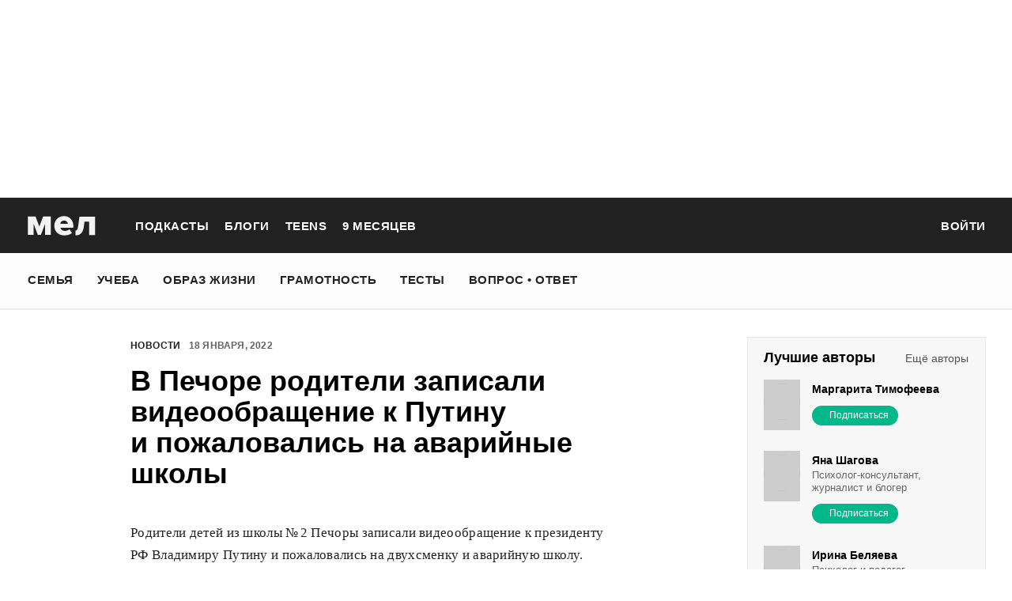

--- FILE ---
content_type: text/html; charset=utf-8
request_url: https://mel.fm/novosti/1932048-v-pechore-roditeli-zapisali-videoobrashcheniye-k-putinu-i-pozhalovalis-na-avarynyye-shkoly
body_size: 54029
content:
<!doctype html>
<html lang="ru"><head><link data-react-helmet="true" href="https://static.mel.fm/styles.css?h=c99a719c" rel="stylesheet" type="text/css"/><link data-react-helmet="true" href="https://static.mel.fm/MyFontsWebfontsKit.css?h=7fe51cff" rel="stylesheet" type="text/css"/><link data-react-helmet="true" rel="alternate" type="application/rss+xml" href="/rss/default-news" title="Мел — Новости"/><link data-react-helmet="true" rel="alternate" type="application/rss+xml" href="/rss/default-all" title="Мел — Все материалы"/><link data-react-helmet="true" rel="icon" href="https://static.mel.fm/favicon.png?h=bcf16c12" type="image/png"/><link data-react-helmet="true" rel="shortcut icon" href="https://static.mel.fm/favicon.ico?h=fee71494"/><link data-react-helmet="true" rel="apple-touch-icon" href="https://static.mel.fm/apple-touch-icon.png?h=5a12150d"/><link data-react-helmet="true" rel="manifest" href="/manifest.json"/><link data-react-helmet="true" rel="canonical" href="https://mel.fm/novosti/1932048-v-pechore-roditeli-zapisali-videoobrashcheniye-k-putinu-i-pozhalovalis-na-avarynyye-shkoly"/><link data-react-helmet="true" rel="amphtml" href="https://mel.fm/amp/novosti/1932048-v-pechore-roditeli-zapisali-videoobrashcheniye-k-putinu-i-pozhalovalis-na-avarynyye-shkoly"/><meta data-react-helmet="true" charset="utf-8"/><meta data-react-helmet="true" http-equiv="Content-Type" content="text/html;charset=utf-8"/><meta data-react-helmet="true" name="viewport" content="width=device-width"/><meta data-react-helmet="true" name="yandex-verification" content="0813ac9a3ffa1b9c"/><meta data-react-helmet="true" name="keywords" content="образование, воспитание, развитие, детская психология, школа, детский сад, учеба, что посмотреть, что почитать, подготовка к ЕГЭ, подготовка к ОГЭ, как сдать ЕГЭ, поступить в вуз, вкусные рецепты, простые рецепты, тесты онлайн, кроссворды онлайн, n-e-n, chips journal, letidor, чем заняться с ребенком, курсы ЕГЭ, репетитор ЕГЭ, правила воспитания, беременность, роды, узи, гинеколог, триместр, материнский капитал"/><meta data-react-helmet="true" name="title" content="В Печоре родители записали видеообращение к Путину и пожаловались на аварийные школы"/><meta data-react-helmet="true" name="description" content="Родители детей из школы № 2 Печоры записали видеообращение к президенту РФ Владимиру Путину и пожаловались на двухсменку и аварийную школу. Об этом сообщает «Коми.Источник»."/><meta data-react-helmet="true" property="og:title" content="В Печоре родители записали видеообращение к Путину и пожаловались на аварийные школы"/><meta data-react-helmet="true" property="og:site_name" content="Мел"/><meta data-react-helmet="true" property="og:image" content="https://image.mel.fm/i/L/LhBFTtCPIk/1200.jpg"/><meta data-react-helmet="true" property="og:image:width" content="600"/><meta data-react-helmet="true" property="og:image:height" content="435"/><meta data-react-helmet="true" property="og:url" content="https://mel.fm/novosti/1932048-v-pechore-roditeli-zapisali-videoobrashcheniye-k-putinu-i-pozhalovalis-na-avarynyye-shkoly"/><meta data-react-helmet="true" property="og:type" content="article"/><meta data-react-helmet="true" property="og:locale" content="ru_RU"/><meta data-react-helmet="true" property="og:description" content="Родители детей из школы № 2 Печоры записали видеообращение к президенту РФ Владимиру Путину и пожаловались на двухсменку и аварийную школу. Об этом сообщает «Коми.Источник»."/><meta data-react-helmet="true" name="twitter:card" content="summary_large_image"/><meta data-react-helmet="true" name="twitter:url" content="https://mel.fm/novosti/1932048-v-pechore-roditeli-zapisali-videoobrashcheniye-k-putinu-i-pozhalovalis-na-avarynyye-shkoly"/><meta data-react-helmet="true" name="twitter:title" content="В Печоре родители записали видеообращение к Путину и пожаловались на аварийные школы"/><meta data-react-helmet="true" name="twitter:description" content="Родители детей из школы № 2 Печоры записали видеообращение к президенту РФ Владимиру Путину и пожаловались на двухсменку и аварийную школу. Об этом сообщает «Коми.Источник»."/><meta data-react-helmet="true" name="twitter:image:src" content="https://image.mel.fm/i/L/LhBFTtCPIk/1200.jpg"/><meta data-react-helmet="true" name="twitter:image:width" content="640"/><meta data-react-helmet="true" name="twitter:image:height" content="435"/><script data-react-helmet="true" type="application/ld+json">{"description":"Родители детей из школы №2 Печоры записали видеообращение к президенту РФ Владимиру Путину и пожаловались на двухсменку и аварийную школу. Об этом сообщает \"Коми.Источник\".","@context":"http://schema.org","@type":"NewsArticle","author":{"@type":"Person","name":"Новости на «Меле»"},"dateModified":"2022-01-18T14:31:01+00:00","datePublished":"2022-01-18T09:37:00+00:00","headline":"В Печоре родители записали видеообращение к Путину и пожаловались на аварийные школы","image":"https://image.mel.fm/i/L/LhBFTtCPIk/1200.jpg","mainEntityOfPage":"https://mel.fm/novosti/1932048-v-pechore-roditeli-zapisali-videoobrashcheniye-k-putinu-i-pozhalovalis-na-avarynyye-shkoly","publisher":{"@type":"Organization","name":"Мел","logo":{"@type":"ImageObject","url":"https://static.mel.fm/images/project/site/logo-amp.png?h=632f5afa","width":600,"height":60}}}</script><script data-react-helmet="true" >var adfoxBiddersMap={betweenDigital:"1417146",myTarget:"1315360",gnezdo:"1958892",videonow:"2958668",hybrid:"2881510","adfox_imho-video":"2455178","adfox_roden-media":"3128360",buzzoola:"3043915"},locationHref=window.location.href;if(window.innerWidth<=640)var adUnits=[{code:"adfox_fullscreen",bids:[{bidder:"gnezdo",params:{placementId:"353487"}},{bidder:"buzzoola",params:{placementId:"1268838"}},{bidder:"adfox_roden-media",params:{p1:"ddgea",p2:"fdho"}},{bidder:"adfox_imho-video",params:{p1:"cymzy",p2:"hiub"}}]},{code:"adfox_640x440_1",bids:[{bidder:"betweenDigital",params:{placementId:"3926142"}},{bidder:"myTarget",params:{placementId:"806995",sendTargetRef:"true",additional:{fpid:"window.rb_sync.id || ''"}}},{bidder:"gnezdo",params:{placementId:"307640"}},{bidder:"buzzoola",params:{placementId:"1268839"}},{bidder:"videonow",params:{placementId:"8487886"}},{bidder:"adfox_roden-media",params:{p1:"ddgdn",p2:"hfiu"}},{bidder:"adfox_imho-video",params:{p1:"cymzt",p2:"hiua"}},{bidder:"hybrid",params:{placementId:"65c0d64e7bc72f56f86f16f2"}}],sizes:[[300,250]]},{code:"adfox_640x440_long",bids:[{bidder:"betweenDigital",params:{placementId:"3926144"}},{bidder:"myTarget",params:{placementId:"813097",sendTargetRef:"true",additional:{fpid:"window.rb_sync.id || ''"}}},{bidder:"adfox_roden-media",params:{p1:"ddgdo",p2:"hfiu"}},{bidder:"gnezdo",params:{placementId:"307663"}},{bidder:"buzzoola",params:{placementId:"1268840"}},{bidder:"videonow",params:{placementId:"8488846"}},{bidder:"adfox_imho-video",params:{p1:"cymzv",p2:"hiua"}},{bidder:"hybrid",params:{placementId:"65c61d837bc72f0fa033d86d"}}],sizes:[[300,250]]},{code:"adfox_640x440_2",bids:[{bidder:"betweenDigital",params:{placementId:"3926143"}},{bidder:"myTarget",params:{placementId:"802674",sendTargetRef:"true",additional:{fpid:"window.rb_sync.id || ''"}}},{bidder:"gnezdo",params:{placementId:"307664"}},{bidder:"buzzoola",params:{placementId:"1268841"}},{bidder:"videonow",params:{placementId:"8489313"}},{bidder:"adfox_roden-media",params:{p1:"ddgdp",p2:"hfiu"}},{bidder:"adfox_imho-video",params:{p1:"cymzx",p2:"hiua"}},{bidder:"hybrid",params:{placementId:"65c61d837bc72f0fa033d86e"}}],sizes:[[300,250]]}],syncPixels=[{bidder:"adfox_imho-video",pixels:["https://www.tns-counter.ru/V13a****idsh_ad/ru/CP1251/tmsec=idsh_mob/","https://www.tns-counter.ru/V13a****idsh_vid/ru/CP1251/tmsec=idsh_sid116013-mob/","https://mc.yandex.ru/watch/66716692?page-url=116013%3Futm_source=mob_default%26utm_medium=%26utm_campaign=%26utm_content=%26utm_term=&page-ref="+locationHref,"https://www.tns-counter.ru/V13a****idsh_vid/ru/CP1251/tmsec=idsh_sid116014-mob/","https://mc.yandex.ru/watch/66716692?page-url=116014%3Futm_source=mob_default%26utm_medium=%26utm_campaign=%26utm_content=%26utm_term=&page-ref="+locationHref]},{bidder:"hybrid",pixels:["https://www.tns-counter.ru/V13a****idsh_ad/ru/CP1251/tmsec=idsh_mob/","https://www.tns-counter.ru/V13a****idsh_vid/ru/CP1251/tmsec=idsh_melfm-hbrmob/","https://mc.yandex.ru/watch/66716692?page-url=melfm%3Futm_source=mob_hybrid_default%26utm_medium=%26utm_campaign=%26utm_content=%26utm_term=&page-ref="+locationHref]}];else if(window.innerWidth>=641)adUnits=[{code:"adfox_line_1",bids:[{bidder:"betweenDigital",params:{placementId:"3926138"}},{bidder:"myTarget",params:{placementId:"722764",sendTargetRef:"true",additional:{fpid:"window.rb_sync.id || ''"}}},{bidder:"videonow",params:{placementId:"8490624"}},{bidder:"buzzoola",params:{placementId:"1268844"}},{bidder:"adfox_roden-media",params:{p1:"ddgds",p2:"hfln"}},{bidder:"adfox_imho-video",params:{p1:"cymzb",p2:"hity"}},{bidder:"hybrid",params:{placementId:"65c0d64f7bc72f56f86f16f4"}}],sizes:[[970,250]]},{code:"adfox_line_2",bids:[{bidder:"betweenDigital",params:{placementId:"3926139"}},{bidder:"myTarget",params:{placementId:"802670",sendTargetRef:"true",additional:{fpid:"window.rb_sync.id || ''"}}},{bidder:"videonow",params:{placementId:"8491120"}},{bidder:"buzzoola",params:{placementId:"1268847"}},{bidder:"adfox_imho-video",params:{p1:"cymzl",p2:"hity"}},{bidder:"adfox_roden-media",params:{p1:"ddgdt",p2:"etsw"}},{bidder:"hybrid",params:{placementId:"65c61d837bc72f0fa033d870"}}],sizes:[[970,250]]},{code:"adfox_line_3",bids:[{bidder:"betweenDigital",params:{placementId:"3926140"}},{bidder:"adfox_roden-media",params:{p1:"ddgdu",p2:"etsw"}},{bidder:"myTarget",params:{placementId:"802672",sendTargetRef:"true",additional:{fpid:"window.rb_sync.id || ''"}}}],sizes:[[970,250]]},{code:"adfox_300x600",bids:[{bidder:"betweenDigital",params:{placementId:"3926141"}},{bidder:"myTarget",params:{placementId:"806990",sendTargetRef:"true",additional:{fpid:"window.rb_sync.id || ''"}}},{bidder:"videonow",params:{placementId:"8486574"}},{bidder:"buzzoola",params:{placementId:"1268842"}},{bidder:"adfox_roden-media",params:{p1:"ddgdq",p2:"emwl"}},{bidder:"adfox_imho-video",params:{p1:"cymzm",p2:"hitz"}},{bidder:"hybrid",params:{placementId:"65c0d64f7bc72f56f86f16f3"}}],sizes:[[300,600]]},{code:"adfox_300x600_1",bids:[{bidder:"betweenDigital",params:{placementId:"4474496"}},{bidder:"myTarget",params:{placementId:"988340",sendTargetRef:"true",additional:{fpid:"window.rb_sync.id || ''"}}},{bidder:"videonow",params:{placementId:"8486574"}},{bidder:"adfox_roden-media",params:{p1:"ddgdr",p2:"emwl"}},{bidder:"adfox_imho-video",params:{p1:"cymzn",p2:"hitz"}},{bidder:"hybrid",params:{placementId:"65c61d837bc72f0fa033d86f"}}],sizes:[[300,600]]}],syncPixels=[{bidder:"adfox_imho-video",pixels:["https://www.tns-counter.ru/V13a****idsh_ad/ru/CP1251/tmsec=idsh_dis/","https://www.tns-counter.ru/V13a****idsh_vid/ru/CP1251/tmsec=idsh_sid116011-dis/","https://mc.yandex.ru/watch/66716692?page-url=116011%3Futm_source=dis_default%26utm_medium=%26utm_campaign=%26utm_content=%26utm_term=&page-ref="+locationHref]},{bidder:"hybrid",pixels:["https://www.tns-counter.ru/V13a****idsh_ad/ru/CP1251/tmsec=idsh_dis/","https://www.tns-counter.ru/V13a****idsh_vid/ru/CP1251/tmsec=idsh_melfm-hbrdis/","https://mc.yandex.ru/watch/66716692?page-url=melfm%3Futm_source=dis_hybrid_default%26utm_medium=%26utm_campaign=%26utm_content=%26utm_term=&page-ref="+locationHref]}];var userTimeout=1200;window.YaHeaderBiddingSettings={biddersMap:adfoxBiddersMap,adUnits:adUnits,syncPixels:syncPixels,timeout:userTimeout};</script><script data-react-helmet="true" >window.yaContextCb = window.yaContextCb || []</script><script data-react-helmet="true" type="application/ld+json">{"description":"Родители детей из школы № 2 Печоры записали видеообращение к президенту РФ Владимиру Путину и пожаловались на двухсменку и аварийную школу. Об этом сообщает «Коми.Источник».","@context":"http://schema.org","@type":"NewsArticle","author":{"@type":"Person","name":"Новости на «Меле»"},"dateModified":"2022-01-18T14:31:01+00:00","datePublished":"2022-01-18T09:37:00+00:00","headline":"В Печоре родители записали видеообращение к Путину и пожаловались на аварийные школы","image":"https://image.mel.fm/i/L/LhBFTtCPIk/1200.jpg","mainEntityOfPage":"https://mel.fm/novosti/1932048-v-pechore-roditeli-zapisali-videoobrashcheniye-k-putinu-i-pozhalovalis-na-avarynyye-shkoly","publisher":{"@type":"Organization","name":"Мел","logo":{"@type":"ImageObject","url":"https://static.mel.fm/images/project/site/logo-amp.png?h=632f5afa","width":600,"height":60}}}</script><script data-react-helmet="true" >dataLayer=[{"pageCategory":"publication","authorAddress":"novosti-na-mele","rubricAddress":"novosti","tagAddress":"novosti","publicationId":31408}]</script><title data-react-helmet="true">В Печоре родители записали видеообращение к Путину и пожаловались на аварийные школы | Мел</title></head><body><script>!function(e){var t={};function o(i){if(t[i])return t[i].exports;var n=t[i]={i:i,l:!1,exports:{}};return e[i].call(n.exports,n,n.exports,o),n.l=!0,n.exports}o.m=e,o.c=t,o.d=function(e,t,i){o.o(e,t)||Object.defineProperty(e,t,{enumerable:!0,get:i})},o.r=function(e){"undefined"!=typeof Symbol&&Symbol.toStringTag&&Object.defineProperty(e,Symbol.toStringTag,{value:"Module"}),Object.defineProperty(e,"__esModule",{value:!0})},o.t=function(e,t){if(1&t&&(e=o(e)),8&t)return e;if(4&t&&"object"==typeof e&&e&&e.__esModule)return e;var i=Object.create(null);if(o.r(i),Object.defineProperty(i,"default",{enumerable:!0,value:e}),2&t&&"string"!=typeof e)for(var n in e)o.d(i,n,function(t){return e[t]}.bind(null,n));return i},o.n=function(e){var t=e&&e.__esModule?function(){return e.default}:function(){return e};return o.d(t,"a",t),t},o.o=function(e,t){return Object.prototype.hasOwnProperty.call(e,t)},o.p="",o(o.s=3)}([function(e,t,o){"use strict";
/*!
 * cookie
 * Copyright(c) 2012-2014 Roman Shtylman
 * Copyright(c) 2015 Douglas Christopher Wilson
 * MIT Licensed
 */t.parse=function(e,t){if("string"!=typeof e)throw new TypeError("argument str must be a string");for(var o={},n=t||{},a=e.split(r),c=n.decode||i,h=0;h<a.length;h++){var u=a[h],d=u.indexOf("=");if(!(d<0)){var l=u.substr(0,d).trim(),f=u.substr(++d,u.length).trim();'"'==f[0]&&(f=f.slice(1,-1)),null==o[l]&&(o[l]=s(f,c))}}return o},t.serialize=function(e,t,o){var i=o||{},r=i.encode||n;if("function"!=typeof r)throw new TypeError("option encode is invalid");if(!a.test(e))throw new TypeError("argument name is invalid");var s=r(t);if(s&&!a.test(s))throw new TypeError("argument val is invalid");var c=e+"="+s;if(null!=i.maxAge){var h=i.maxAge-0;if(isNaN(h)||!isFinite(h))throw new TypeError("option maxAge is invalid");c+="; Max-Age="+Math.floor(h)}if(i.domain){if(!a.test(i.domain))throw new TypeError("option domain is invalid");c+="; Domain="+i.domain}if(i.path){if(!a.test(i.path))throw new TypeError("option path is invalid");c+="; Path="+i.path}if(i.expires){if("function"!=typeof i.expires.toUTCString)throw new TypeError("option expires is invalid");c+="; Expires="+i.expires.toUTCString()}i.httpOnly&&(c+="; HttpOnly");i.secure&&(c+="; Secure");if(i.sameSite){switch("string"==typeof i.sameSite?i.sameSite.toLowerCase():i.sameSite){case!0:c+="; SameSite=Strict";break;case"lax":c+="; SameSite=Lax";break;case"strict":c+="; SameSite=Strict";break;case"none":c+="; SameSite=None";break;default:throw new TypeError("option sameSite is invalid")}}return c};var i=decodeURIComponent,n=encodeURIComponent,r=/; */,a=/^[\u0009\u0020-\u007e\u0080-\u00ff]+$/;function s(e,t){try{return t(e)}catch(t){return e}}},function(e,t){try{!function(e){"use strict";var t,o,i=e.document,n=e.Image,r=e.globalStorage,a=e.swfobject;try{var s=e.localStorage}catch(e){}try{var c=e.sessionStorage}catch(e){}function h(e){var t=[],o=0,n=!1;function r(e,r,a){var s=i.createElement("img");return s.src=r+"#"+parseInt(32e3*Math.random()),s.onload=function(){t[e]=!0,(o-=1)<=0&&(n=!1,a(t))},s.onerror=function(){t[e]=!1,(o-=1)<=0&&(n=!1,a(t))},s}function a(e){for(var t=0,o=e.length,i=0;i<o;++i)t=(t<<1)+(e[i]?1:0);return t}function s(e,t){var o=[],i=parseInt(e,10).toString(2);i=function e(t,o){return t.toString().length<o?e("0"+t,o):t}(i,32);for(var n=32-t;n<32;++n)o.push("1"==i[n]);return o}return{bools_to_int:a,is_working:function(){return n},get_hsts_value:function(i){if(n)return!1;n=!0,t=[],o=e.length;for(var a=0;a<e.length;++a){t.push(void 0);r(a,e[a],i)}return!0},set_hsts_value:function(i,a){if(n)return!1;n=!0,t=[],o=e.length;for(var s=0;s<e.length;++s)t.push(void 0),i[s]?r(s,e[s]+"?SET=1",a):r(s,e[s]+"?DEL=1",a);return!0},set_hsts_as_int:function(t,o){t=s(t,e.length);return this.set_hsts_value(t,o)},get_hsts_as_int:function(e){return this.get_hsts_value((function(t){e(a(t))}))}}}var u={history:!0,java:!0,tests:10,silverlight:!0,lso:!0,domain:"."+e.location.host.replace(/:\d+/,""),baseurl:"",asseturi:"/assets",phpuri:"/php",authPath:!1,swfFileName:"/evercookie.swf",xapFileName:"/evercookie.xap",jnlpFileName:"/evercookie.jnlp",pngCookieName:"evercookie_png",pngPath:"/evercookie_png.php",etagCookieName:"evercookie_etag",etagPath:"/evercookie_etag.php",cacheCookieName:"evercookie_cache",cachePath:"/evercookie_cache.php",hsts:!1,hsts_domains:[],db:!0,idb:!0},d="ABCDEFGHIJKLMNOPQRSTUVWXYZabcdefghijklmnopqrstuvwxyz0123456789+/=";e._evercookie_flash_var=function(e){t=e;var o=i.getElementById("myswf");o&&o.parentNode&&o.parentNode.removeChild(o)},e.evercookie=e.Evercookie=function(l){l=l||{};var f={};for(var v in u){var p=l[v];f[v]=void 0!==p?p:u[v]}"function"==typeof f.domain&&(f.domain=f.domain(e));var g=f.history,m=f.java,_=f.tests,k=f.baseurl,y=f.asseturi,b=f.phpuri,C=f.domain,w=f.swfFileName,S=f.xapFileName,E=f.jnlpFileName,x=f.hsts,D=this;this._ec={},x&&(f.hsts_domains.length<=8&&console.log("HSTS cookie with "+f.hsts_domains.length+" can only save values up to "+Math.pow(2,f.hsts_domains.length)-1),this.hsts_cookie=h(f.hsts_domains)),this.get=function(e,t,o){D._evercookie(e,t,void 0,void 0,o)},this.set=function(e,t){D._evercookie(e,(function(){}),t)},this._evercookie=function(n,r,a,s,c){if(void 0===D._evercookie&&(D=this),void 0===s&&(s=0),0===s&&(f.db&&D.evercookie_database_storage(n,a),f.idb&&D.evercookie_indexdb_storage(n,a),f.pngCookieName&&D.evercookie_png(n,a),f.etagCookieName&&D.evercookie_etag(n,a),f.cacheCookieName&&D.evercookie_cache(n,a),f.lso&&D.evercookie_lso(n,a),f.silverlight&&D.evercookie_silverlight(n,a),f.authPath&&D.evercookie_auth(n,a),f.java&&m&&D.evercookie_java(n,a),D._ec.userData=D.evercookie_userdata(n,a),D._ec.cookieData=D.evercookie_cookie(n,a),D._ec.localData=D.evercookie_local_storage(n,a),D._ec.globalData=D.evercookie_global_storage(n,a),D._ec.sessionData=D.evercookie_session_storage(n,a),D._ec.windowData=D.evercookie_window(n,a),g&&(D._ec.historyData=D.evercookie_history(n,a)),x&&(D._ec.hstsData=void 0,void 0===a?D.hsts_cookie.get_hsts_as_int((function(e){D._ec.hstsData=e})):D.hsts_cookie.set_hsts_as_int(a,(function(e){D._ec.hstsData=D.hsts_cookie.bools_to_int(e)})))),void 0!==a)(void 0===t||void 0===o||void 0===D._ec.hstsData||D.hsts_cookie.is_working())&&s++<_&&setTimeout((function(){D._evercookie(n,r,a,s,c)}),300);else if((f.db&&e.openDatabase&&void 0===D._ec.dbData||f.idb&&("indexedDB"in e||(e.indexedDB=e.indexedDB||e.mozIndexedDB||e.webkitIndexedDB||e.msIndexedDB))&&(void 0===D._ec.idbData||""===D._ec.idbData)||f.lso&&void 0===t||f.etagCookieName&&void 0===D._ec.etagData||f.cacheCookieName&&void 0===D._ec.cacheData||f.java&&void 0===D._ec.javaData||f.hsts&&(void 0===D._ec.hstsData||D.hsts_cookie.is_working())||f.pngCookieName&&i.createElement("canvas").getContext&&(void 0===D._ec.pngData||""===D._ec.pngData)||f.silverlight&&void 0===o)&&s++<_)setTimeout((function(){D._evercookie(n,r,a,s,c)}),300);else{D._ec.lsoData=D.getFromStr(n,t),t=void 0,D._ec.slData=D.getFromStr(n,o),o=void 0;var h,u,d=D._ec,l=[],v=0;for(u in D._ec={},d)d[u]&&"null"!==d[u]&&"undefined"!==d[u]&&(l[d[u]]=void 0===l[d[u]]?1:l[d[u]]+1);for(u in l)l[u]>v&&(v=l[u],h=u);this.working=!1,void 0===h||void 0!==c&&1===c||D.set(n,h),"function"==typeof r&&r(h,d)}},this.evercookie_window=function(t,o){try{if(void 0===o)return this.getFromStr(t,e.name);e.name=function(e,t,o){if(e.indexOf("&"+t+"=")>-1||0===e.indexOf(t+"=")){var i,n=e.indexOf("&"+t+"=");return-1===n&&(n=e.indexOf(t+"=")),-1!==(i=e.indexOf("&",n+1))?e.substr(0,n)+e.substr(i+(n?0:1))+"&"+t+"="+o:e.substr(0,n)+"&"+t+"="+o}return e+"&"+t+"="+o}(e.name,t,o)}catch(e){}},this.evercookie_userdata=function(e,t){try{var o=this.createElem("div","userdata_el",1);if(o.addBehavior){if(o.style.behavior="url(#default#userData)",void 0===t)return o.load(e),o.getAttribute(e);o.setAttribute(e,t),o.save(e)}}catch(e){}},this.ajax=function(e){var t,o,i,n,r,a;for(t={"X-Requested-With":"XMLHttpRequest",Accept:"text/javascript, text/html, application/xml, text/xml, */*"},r=0,a=(i=[function(){return new XMLHttpRequest},function(){return new ActiveXObject("Msxml2.XMLHTTP")},function(){return new ActiveXObject("Microsoft.XMLHTTP")}]).length;r<a;r++){n=i[r];try{n=n();break}catch(e){}}for(o in n.onreadystatechange=function(){4===n.readyState&&e.success(n.responseText)},n.open("get",e.url,!0),t)n.setRequestHeader(o,t[o]);n.send()},this.evercookie_cache=function(e,t){if(void 0!==t)i.cookie=f.cacheCookieName+"="+t+"; path=/; domain="+C,D.ajax({url:k+b+f.cachePath+"?name="+e+"&cookie="+f.cacheCookieName,success:function(e){}});else{var o=this.getFromStr(f.cacheCookieName,i.cookie);D._ec.cacheData=void 0,i.cookie=f.cacheCookieName+"=; expires=Mon, 20 Sep 2010 00:00:00 UTC; path=/; domain="+C,D.ajax({url:k+b+f.cachePath+"?name="+e+"&cookie="+f.cacheCookieName,success:function(e){i.cookie=f.cacheCookieName+"="+o+"; expires=Tue, 31 Dec 2030 00:00:00 UTC; path=/; domain="+C,D._ec.cacheData=e}})}},this.evercookie_auth=function(e,t){var o,i;void 0!==t?(o="//"+t+"@"+location.host+k+b+f.authPath+"?name="+e,(i=new n).style.visibility="hidden",i.style.position="absolute",i.src=o):D.ajax({url:k+b+f.authPath+"?name="+e,success:function(e){D._ec.authData=e}})},this.evercookie_etag=function(e,t){if(void 0!==t)i.cookie=f.etagCookieName+"="+t+"; path=/; domain="+C,D.ajax({url:k+b+f.etagPath+"?name="+e+"&cookie="+f.etagCookieName,success:function(e){}});else{var o=this.getFromStr(f.etagCookieName,i.cookie);D._ec.etagData=void 0,i.cookie=f.etagCookieName+"=; expires=Mon, 20 Sep 2010 00:00:00 UTC; path=/; domain="+C,D.ajax({url:k+b+f.etagPath+"?name="+e+"&cookie="+f.etagCookieName,success:function(e){i.cookie=f.etagCookieName+"="+o+"; expires=Tue, 31 Dec 2030 00:00:00 UTC; path=/; domain="+C,D._ec.etagData=e}})}},this.evercookie_java=function(e,t){var o=i.getElementById("ecAppletContainer");function n(o){var n=i.getElementById(o);void 0!==t?n.set(e,t):D._ec.javaData=n.get(e)}"undefined"!=typeof dtjava&&(null!=o&&o.length||((o=i.createElement("div")).setAttribute("id","ecAppletContainer"),o.style.position="absolute",o.style.top="-3000px",o.style.left="-3000px",o.style.width="1px",o.style.height="1px",i.body.appendChild(o)),"undefined"==typeof ecApplet?dtjava.embed({id:"ecApplet",url:k+y+E,width:"1px",height:"1px",placeholder:"ecAppletContainer"},{},{onJavascriptReady:n}):n("ecApplet"))},this.evercookie_lso=function(e,t){var o=i.getElementById("swfcontainer"),n={},r={},s={};null!=o&&o.length||((o=i.createElement("div")).setAttribute("id","swfcontainer"),i.body.appendChild(o)),void 0!==t&&(n.everdata=e+"="+t),r.swliveconnect="true",s.id="myswf",s.name="myswf",a.embedSWF(k+y+w,"swfcontainer","1","1","9.0.0",!1,n,r,s)},this.evercookie_png=function(e,t){var o,r,a,s=i.createElement("canvas");s.style.visibility="hidden",s.style.position="absolute",s.width=200,s.height=1,s&&s.getContext&&((o=new n).style.visibility="hidden",o.style.position="absolute",void 0!==t?i.cookie=f.pngCookieName+"="+t+"; path=/; domain="+C:(D._ec.pngData=void 0,r=s.getContext("2d"),a=this.getFromStr(f.pngCookieName,i.cookie),i.cookie=f.pngCookieName+"=; expires=Mon, 20 Sep 2010 00:00:00 UTC; path=/; domain="+C,o.onload=function(){i.cookie=f.pngCookieName+"="+a+"; expires=Tue, 31 Dec 2030 00:00:00 UTC; path=/; domain="+C,D._ec.pngData="",r.drawImage(o,0,0);var e,t,n=r.getImageData(0,0,200,1).data;for(e=0,t=n.length;e<t&&0!==n[e]&&(D._ec.pngData+=String.fromCharCode(n[e]),0!==n[e+1])&&(D._ec.pngData+=String.fromCharCode(n[e+1]),0!==n[e+2]);e+=4)D._ec.pngData+=String.fromCharCode(n[e+2])}),o.src=k+b+f.pngPath+"?name="+e+"&cookie="+f.pngCookieName,o.crossOrigin="Anonymous")},this.evercookie_local_storage=function(e,t){try{if(s){if(void 0===t)return s.getItem(e);s.setItem(e,t)}}catch(e){}},this.evercookie_database_storage=function(t,o){try{if(e.openDatabase){var i=e.openDatabase("sqlite_evercookie","","evercookie",1048576);void 0!==o?i.transaction((function(e){e.executeSql("CREATE TABLE IF NOT EXISTS cache(id INTEGER NOT NULL PRIMARY KEY AUTOINCREMENT, name TEXT NOT NULL, value TEXT NOT NULL, UNIQUE (name))",[],(function(e,t){}),(function(e,t){})),e.executeSql("INSERT OR REPLACE INTO cache(name, value) VALUES(?, ?)",[t,o],(function(e,t){}),(function(e,t){}))})):i.transaction((function(e){e.executeSql("SELECT value FROM cache WHERE name=?",[t],(function(e,t){t.rows.length>=1?D._ec.dbData=t.rows.item(0).value:D._ec.dbData=""}),(function(e,t){}))}))}}catch(e){}},this.evercookie_indexdb_storage=function(t,o){try{if("indexedDB"in e||(indexedDB=e.indexedDB||e.mozIndexedDB||e.webkitIndexedDB||e.msIndexedDB,IDBTransaction=e.IDBTransaction||e.webkitIDBTransaction||e.msIDBTransaction,IDBKeyRange=e.IDBKeyRange||e.webkitIDBKeyRange||e.msIDBKeyRange),indexedDB){var i=indexedDB.open("idb_evercookie",1);i.onerror=function(e){},i.onupgradeneeded=function(e){e.target.result.createObjectStore("evercookie",{keyPath:"name",unique:!1})},i.onsuccess=void 0!==o?function(e){var i=e.target.result;if(i.objectStoreNames.contains("evercookie"))i.transaction(["evercookie"],"readwrite").objectStore("evercookie").put({name:t,value:o});i.close()}:function(e){var o=e.target.result;if(o.objectStoreNames.contains("evercookie")){var i=o.transaction(["evercookie"]).objectStore("evercookie").get(t);i.onsuccess=function(e){void 0===i.result?D._ec.idbData=void 0:D._ec.idbData=i.result.value}}else D._ec.idbData=void 0;o.close()}}}catch(e){}},this.evercookie_session_storage=function(e,t){try{if(c){if(void 0===t)return c.getItem(e);c.setItem(e,t)}}catch(e){}},this.evercookie_global_storage=function(e,t){if(r){var o=this.getHost();try{if(void 0===t)return r[o][e];r[o][e]=t}catch(e){}}},this.evercookie_silverlight=function(e,t){var o,n="";void 0!==t&&(n='<param name="initParams" value="'+e+"="+t+'" />'),o='<object style="position:absolute;left:-500px;top:-500px" data="data:application/x-silverlight-2," type="application/x-silverlight-2" id="mysilverlight" width="0" height="0">'+n+'<param name="source" value="'+(k+y+S)+'"/><param name="onLoad" value="onSilverlightLoad"/><param name="onError" value="onSilverlightError"/><param name="background" value="Transparent"/><param name="windowless" value="true"/><param name="minRuntimeVersion" value="4.0.50401.0"/><param name="autoUpgrade" value="false"/><a href="http://go.microsoft.com/fwlink/?LinkID=149156&v=4.0.50401.0" style="display:none">Get Microsoft Silverlight</a></object>';try{"undefined"==typeof jQuery?i.body.appendChild(o):$("body").append(o)}catch(e){}},this.encode=function(e){var t,o,i,n,r,a,s,c="",h=0;for(e=this._utf8_encode(e);h<e.length;)n=(t=e.charCodeAt(h++))>>2,r=(3&t)<<4|(o=e.charCodeAt(h++))>>4,a=(15&o)<<2|(i=e.charCodeAt(h++))>>6,s=63&i,isNaN(o)?a=s=64:isNaN(i)&&(s=64),c=c+d.charAt(n)+d.charAt(r)+d.charAt(a)+d.charAt(s);return c},this.decode=function(e){var t,o,i,n,r,a,s="",c=0;for(e=e.replace(/[^A-Za-z0-9\+\/\=]/g,"");c<e.length;)t=d.indexOf(e.charAt(c++))<<2|(n=d.indexOf(e.charAt(c++)))>>4,o=(15&n)<<4|(r=d.indexOf(e.charAt(c++)))>>2,i=(3&r)<<6|(a=d.indexOf(e.charAt(c++))),s+=String.fromCharCode(t),64!==r&&(s+=String.fromCharCode(o)),64!==a&&(s+=String.fromCharCode(i));return s=this._utf8_decode(s)},this._utf8_encode=function(e){for(var t,o="",i=0,n=(e=e.replace(/\r\n/g,"\n")).length;i<n;i++)(t=e.charCodeAt(i))<128?o+=String.fromCharCode(t):t>127&&t<2048?(o+=String.fromCharCode(t>>6|192),o+=String.fromCharCode(63&t|128)):(o+=String.fromCharCode(t>>12|224),o+=String.fromCharCode(t>>6&63|128),o+=String.fromCharCode(63&t|128));return o},this._utf8_decode=function(e){for(var t="",o=0,i=e.length,n=0,r=0,a=0;o<i;)(n=e.charCodeAt(o))<128?(t+=String.fromCharCode(n),o+=1):n>191&&n<224?(r=e.charCodeAt(o+1),t+=String.fromCharCode((31&n)<<6|63&r),o+=2):(r=e.charCodeAt(o+1),a=e.charCodeAt(o+2),t+=String.fromCharCode((15&n)<<12|(63&r)<<6|63&a),o+=3);return t},this.evercookie_history=function(e,t){var o,i,n=(d+"-").split(""),r="http://www.google.com/evercookie/cache/"+this.getHost()+"/"+e,a="",s="",c=1;if(void 0!==t){if(this.hasVisited(r))return;for(this.createIframe(r,"if"),r+="/",i=this.encode(t).split(""),o=0;o<i.length;o++)r+=i[o],this.createIframe(r,"if"+o);r+="-",this.createIframe(r,"if_")}else if(this.hasVisited(r)){for(r+="/";"-"!==a&&1===c;)for(c=0,o=0;o<n.length;o++)if(this.hasVisited(r+n[o])){"-"!==(a=n[o])&&(s+=a),r+=a,c=1;break}return this.decode(s)}},this.createElem=function(e,t,o){var n;return(n=void 0!==t&&i.getElementById(t)?i.getElementById(t):i.createElement(e)).style.visibility="hidden",n.style.position="absolute",t&&n.setAttribute("id",t),o&&i.body.appendChild(n),n},this.createIframe=function(e,t){var o=this.createElem("iframe",t,1);return o.setAttribute("src",e),o};var O=this.waitForSwf=function(e){void 0===e?e=0:e++,e<_&&void 0===a&&setTimeout((function(){O(e)}),300)};this.evercookie_cookie=function(e,t){if(void 0===t)return this.getFromStr(e,i.cookie);i.cookie=e+"=; expires=Mon, 20 Sep 2010 00:00:00 UTC; path=/; domain="+C,i.cookie=e+"="+t+"; expires=Tue, 31 Dec 2030 00:00:00 UTC; path=/; domain="+C},this.getFromStr=function(e,t){if("string"==typeof t){var o,i,n=e+"=",r=t.split(/[;&]/);for(o=0;o<r.length;o++){for(i=r[o];" "===i.charAt(0);)i=i.substring(1,i.length);if(0===i.indexOf(n))return i.substring(n.length,i.length)}}},this.getHost=function(){return e.location.host.replace(/:\d+/,"")},this.toHex=function(e){for(var t,o="",i=e.length,n=0;n<i;){for(t=e.charCodeAt(n++).toString(16);t.length<2;)t="0"+t;o+=t}return o},this.fromHex=function(e){for(var t,o="",i=e.length;i>=0;)t=i-2,o=String.fromCharCode("0x"+e.substring(t,i))+o,i=t;return o},this.hasVisited=function(e){-1===this.no_color&&(-1===this._getRGB("http://samy-was-here-this-should-never-be-visited.com",-1)&&(this.no_color=this._getRGB("http://samy-was-here-"+Math.floor(9999999*Math.random())+"rand.com")));return 0===e.indexOf("https:")||0===e.indexOf("http:")?this._testURL(e,this.no_color):this._testURL("http://"+e,this.no_color)||this._testURL("https://"+e,this.no_color)||this._testURL("http://www."+e,this.no_color)||this._testURL("https://www."+e,this.no_color)};var N,T,j=this.createElem("a","_ec_rgb_link"),I="#_ec_rgb_link:visited{display:none;color:#FF0000}";try{N=1,(T=i.createElement("style")).styleSheet?T.styleSheet.innerHTML=I:T.innerHTML?T.innerHTML=I:T.appendChild(i.createTextNode(I))}catch(e){N=0}this._getRGB=function(e,t){if(t&&0===N)return-1;var o;if(j.href=e,j.innerHTML=e,i.body.appendChild(T),i.body.appendChild(j),i.defaultView){if(null==i.defaultView.getComputedStyle(j,null))return-1;o=i.defaultView.getComputedStyle(j,null).getPropertyValue("color")}else o=j.currentStyle.color;return o},this._testURL=function(e,t){var o=this._getRGB(e);return"rgb(255, 0, 0)"===o||"#ff0000"===o||t&&o!==t?1:0}}}(window)}catch(e){}},function(e,t,o){"use strict";
/*
object-assign
(c) Sindre Sorhus
@license MIT
*/var i=Object.getOwnPropertySymbols,n=Object.prototype.hasOwnProperty,r=Object.prototype.propertyIsEnumerable;function a(e){if(null==e)throw new TypeError("Object.assign cannot be called with null or undefined");return Object(e)}e.exports=function(){try{if(!Object.assign)return!1;var e=new String("abc");if(e[5]="de","5"===Object.getOwnPropertyNames(e)[0])return!1;for(var t={},o=0;o<10;o++)t["_"+String.fromCharCode(o)]=o;if("0123456789"!==Object.getOwnPropertyNames(t).map((function(e){return t[e]})).join(""))return!1;var i={};return"abcdefghijklmnopqrst".split("").forEach((function(e){i[e]=e})),"abcdefghijklmnopqrst"===Object.keys(Object.assign({},i)).join("")}catch(e){return!1}}()?Object.assign:function(e,t){for(var o,s,c=a(e),h=1;h<arguments.length;h++){for(var u in o=Object(arguments[h]))n.call(o,u)&&(c[u]=o[u]);if(i){s=i(o);for(var d=0;d<s.length;d++)r.call(o,s[d])&&(c[s[d]]=o[s[d]])}}return c}},function(e,t,o){"use strict";o.r(t);var i=o(0);function n(e,t){void 0===t&&(t={});var o=function(e){if(e&&"j"===e[0]&&":"===e[1])return e.substr(2);return e}(e);if(function(e,t){return void 0===t&&(t=!e||"{"!==e[0]&&"["!==e[0]&&'"'!==e[0]),!t}(o,t.doNotParse))try{return JSON.parse(o)}catch(e){}return e}var r=o(2),a=function(){function e(e,t){var o=this;this.changeListeners=[],this.HAS_DOCUMENT_COOKIE=!1,this.cookies=function(e,t){return"string"==typeof e?i.parse(e,t):"object"==typeof e&&null!==e?e:{}}(e,t),new Promise((function(){o.HAS_DOCUMENT_COOKIE="object"==typeof document&&"string"==typeof document.cookie})).catch((function(){}))}return e.prototype._updateBrowserValues=function(e){this.HAS_DOCUMENT_COOKIE&&(this.cookies=i.parse(document.cookie,e))},e.prototype._emitChange=function(e){for(var t=0;t<this.changeListeners.length;++t)this.changeListeners[t](e)},e.prototype.get=function(e,t,o){return void 0===t&&(t={}),this._updateBrowserValues(o),n(this.cookies[e],t)},e.prototype.getAll=function(e,t){void 0===e&&(e={}),this._updateBrowserValues(t);var o={};for(var i in this.cookies)o[i]=n(this.cookies[i],e);return o},e.prototype.set=function(e,t,o){var n;"object"==typeof t&&(t=JSON.stringify(t)),this.cookies=r({},this.cookies,((n={})[e]=t,n)),this.HAS_DOCUMENT_COOKIE&&(document.cookie=i.serialize(e,t,o)),this._emitChange({name:e,value:t,options:o})},e.prototype.remove=function(e,t){var o=t=r({},t,{expires:new Date(1970,1,1,0,0,1),maxAge:0});this.cookies=r({},this.cookies),delete this.cookies[e],this.HAS_DOCUMENT_COOKIE&&(document.cookie=i.serialize(e,"",o)),this._emitChange({name:e,value:void 0,options:t})},e.prototype.addChangeListener=function(e){this.changeListeners.push(e)},e.prototype.removeChangeListener=function(e){var t=this.changeListeners.indexOf(e);t>=0&&this.changeListeners.splice(t,1)},e}();o(1);function s(e,t,o){return(t=function(e){var t=function(e,t){if("object"!=typeof e||null===e)return e;var o=e[Symbol.toPrimitive];if(void 0!==o){var i=o.call(e,t||"default");if("object"!=typeof i)return i;throw new TypeError("@@toPrimitive must return a primitive value.")}return("string"===t?String:Number)(e)}(e,"string");return"symbol"==typeof t?t:String(t)}(t))in e?Object.defineProperty(e,t,{value:o,enumerable:!0,configurable:!0,writable:!0}):e[t]=o,e}class c{constructor(e){s(this,"eventType",void 0),this.eventType=e}sendEvent(){let e,t=arguments.length>0&&void 0!==arguments[0]?arguments[0]:{};e="mel.fm"===window.location.host?"3351489":"3498991",(o=>{o.push({id:e,type:"reachGoal",goal:this.eventType,params:t})})(window._tmr||(window._tmr=[]))}sendEventWithPropIsFirst(e,t,o,i){this.sendEventOncePerEntity({...e,isFirst:"true"},t,o,i)||this.sendEvent({...e,isFirst:"false"})}sendEventOncePerEntity(e,t,o,i,n){const r=`${t}-${o}`,a=this.getUniqueEventsPerEntities();return!this.isEventFiredOnEntity(a,r,i)&&(n&&n(),this.sendEvent(e),this.setEventFiredOnEntity(a,r,i),!0)}getUniqueEventsPerEntities(){const e=localStorage.getItem("uniqueEventsPerEntities");return e?JSON.parse(e):{}}isEventFiredOnEntity(e,t,o){return!!e[t]&&-1!==e[t].findIndex(e=>e===o)}setEventFiredOnEntity(e,t,o){var i;const n=null!==(i=e[t])&&void 0!==i?i:[];localStorage.setItem("uniqueEventsPerEntities",JSON.stringify({...e,[t]:[...n,o]}))}markRegularEventOnUser(e){this.setEventFiringData(e)}setEventFiringData(e){localStorage.setItem(e,JSON.stringify({prevEventFiringDate:new Date}))}}const h=/^[a-f\d]{8}-(?:[a-f\d]{4}-){3}[a-f\d]{12}R$/;new window.Evercookie({history:!1,java:!1,silverlight:!1,lso:!1,authPath:!1,pngCookieName:!1,etagCookieName:!1,cacheCookieName:!1,hsts:!1,db:!0,idb:!0}).get("mel:device_id",e=>{const t=!(e&&h.test(e)),o=new a;t&&(o.set("mel:user_no-posts",1,{path:"/",maxAge:31536e4}),new c("Launch first time").sendEvent()),o.get("mel:ordinar_visit")||(o.set("mel:ordinar_visit",1,{path:"/",maxAge:1800}),new c("Session start").sendEvent())})}]);</script><div id="root"><div class="i-layout"><noscript><iframe src="https://www.googletagmanager.com/ns.html?id=GTM-PJ8JD48" height="0" width="0" style="display:none;visibility:hidden"></iframe></noscript><noscript><div><img src="https://mc.yandex.ru/watch/32147044" style="position:absolute;left:-9999px" alt=""/></div></noscript><noscript><div><img src="https://top-fwz1.mail.ru/counter?id=3351489;js=na" style="position:absolute;left:-9999px" alt="Top.Mail.Ru"/></div></noscript><div class="i-layout__top-leaderboard-banner"></div><div class="i-layout__header-wrap"><div class="i-layout__header" style="--color:#222222"><div class="i-layout__header"><header class="header"><svg class="svg-icon common-selector snowflake_left"><use xlink:href="/images/client/modules/main/sprite.svg?h=500e2b40#snowflake-left"></use></svg><svg class="svg-icon common-selector snowflake_right"><use xlink:href="/images/client/modules/main/sprite.svg?h=500e2b40#snowflake-right"></use></svg><a class="header__logo logo" href="/" title="МЕЛ" aria-label="МЕЛ"><svg class="header__logo-img logo-img" viewBox="0 0 86 25" version="1.1" xmlns="http://www.w3.org/2000/svg"><path fill-rule="nonzero" d="M65.5.813L64 12c-.688 5.063-1.813 6.625-3.563 6.625v6.063c6.813 0 9.75-4.063 10.688-11.688l.688-5.688h6v16.813h7.374V.875H65.5V.812zM57.813 13.188C57.813 5.311 52.813.25 46 .25c-7.25 0-12.313 5.438-12.313 12.188 0 7.562 5.5 12.25 12.626 12.25 3.562 0 7.374-1 9.687-3.063L52.875 17c-1.313 1.25-4.125 2-5.75 2-3.375 0-5.375-2-5.813-4.125H57.75v-1.688h.063zM41.25 9.938c.313-1.688 1.5-4 4.75-4 3.375 0 4.563 2.375 4.813 4H41.25zM14.75 13.375L9.937.812H.188v23.25h7.375V10.126l5.313 13.938h3.813L22 10.124v13.938h7.313V.813h-9.75z"></path></svg><svg class="header__logo-mobile-img logo_mobile-img" xmlns="http://www.w3.org/2000/svg" width="60" height="21" viewBox="0 0 60 21"><filter id="0wc2182y7a" width="136.8%" height="146.7%" x="-18.4%" y="-16.7%" filterUnits="objectBoundingBox"><feOffset dy="1" in="SourceAlpha" result="shadowOffsetOuter1"></feOffset><feGaussianBlur in="shadowOffsetOuter1" result="shadowBlurOuter1" stdDeviation="1"></feGaussianBlur><feColorMatrix in="shadowBlurOuter1" values="0 0 0 0 0 0 0 0 0 0 0 0 0 0 0 0 0 0 0.103638549 0"></feColorMatrix></filter><filter id="jr68fz1ixc" width="144.8%" height="144.5%" x="-22.4%" y="-15.9%" filterUnits="objectBoundingBox"><feOffset dy="1" in="SourceAlpha" result="shadowOffsetOuter1"></feOffset><feGaussianBlur in="shadowOffsetOuter1" result="shadowBlurOuter1" stdDeviation="1"></feGaussianBlur><feColorMatrix in="shadowBlurOuter1" values="0 0 0 0 0 0 0 0 0 0 0 0 0 0 0 0 0 0 0.103638549 0"></feColorMatrix></filter><filter id="9p1fhqnyxe" width="143.8%" height="145.5%" x="-21.9%" y="-16.3%" filterUnits="objectBoundingBox"><feOffset dy="1" in="SourceAlpha" result="shadowOffsetOuter1"></feOffset><feGaussianBlur in="shadowOffsetOuter1" result="shadowBlurOuter1" stdDeviation="1"></feGaussianBlur><feColorMatrix in="shadowBlurOuter1" values="0 0 0 0 0 0 0 0 0 0 0 0 0 0 0 0 0 0 0.103638549 0"></feColorMatrix></filter><path id="15njj68gcb" d="M16.5 17L21 17 21 2 14.8 2 11.5 10.6 8.2 2 2 2 2 17 6.5 17 6.5 7.5 10.3 17 12.7 17 16.5 7.5z"></path><path id="qo6ss3n3ad" d="M31.967 1.655c4.433 0 7.657 3.255 7.657 8.339v1.023H28.96c.279 1.395 1.581 2.666 3.813 2.666 1.333 0 2.821-.527 3.658-1.271l2.015 2.976c-1.488 1.333-3.968 1.984-6.262 1.984-4.619 0-8.184-3.007-8.184-7.874 0-4.34 3.286-7.843 7.967-7.843zm0 3.689c-2.077 0-2.883 1.488-3.069 2.573h6.169c-.124-1.054-.899-2.573-3.1-2.573z"></path><path id="2ni8dziz8f" d="M42 17.372v-4.526l.128-.003c1.15-.053 2.359-.915 2.94-7.118l.342-3.698L58 2v15h-4.5V6h-4.2l-.139 1.266c-.682 7.502-2.759 10.106-7.161 10.106z"></path><g fill="none" fill-rule="evenodd"><g><g><path fill="#FFF" fill-opacity="0" d="M0 0H60V20H0z" transform="translate(-150 -20) translate(150 20)"></path><g transform="translate(-150 -20) translate(150 20)"><use fill="#000" filter="url(#0wc2182y7a)"></use><use fill="#FFF"></use></g><g transform="translate(-150 -20) translate(150 20)"><use fill="#000" filter="url(#jr68fz1ixc)"></use><use fill="#FFF"></use></g><g transform="translate(-150 -20) translate(150 20)"><use fill="#000" filter="url(#9p1fhqnyxe)"></use><use fill="#FFF"></use></g></g></g></g></svg></a><nav class="main-menu"><ul class="main-menu__list"><li class="main-menu__item"><a class="main-menu__link" href="/podcast">Подкасты</a></li><li class="main-menu__item"><a class="main-menu__link" href="/blogs">Блоги</a></li><li class="main-menu__item"><a class="main-menu__link" href="/teens">Teens</a></li><li class="main-menu__item"><a class="main-menu__link" href="/9-mesyatsev">9 месяцев</a></li></ul></nav><ul class="right-buttons"><li class="right-buttons__item"><button class="button button_theme_transparent-borderless right-buttons__search-button" contenteditable="false" aria-label="Поиск по публикациям" title="Поиск по публикациям"><svg class="svg-icon right-buttons__search-icon"><use xlink:href="/images/client/modules/main/components/Header/sprite.svg?h=c03ad5d4#search-new"></use></svg></button></li><li class="right-buttons__item"><button class="button right-buttons__login-button" contenteditable="false" aria-label="Войти" title="Войти"><span class="button__label button__label_big">войти</span></button></li><li class="right-buttons__item"><button class="button button_theme_transparent-borderless right-buttons__hamburger-button" contenteditable="false" aria-label="Меню" title="Меню"><svg class="svg-icon right-buttons__hamburger-icon"><use xlink:href="/images/client/modules/main/components/Header/sprite.svg?h=c03ad5d4#hamburger-new"></use></svg></button></li></ul></header></div></div></div><div class="layout__subheader layout__subheader_news"><nav class="section-menu i-layout__section-menu"><ul class="section-menu__list"><li style="--section-color:#8bc349" class="section-menu__item"><a style="--section-color:#8bc349" class="section-menu__link" href="https://mel.fm/vospitaniye">Семья</a><div class="section-menu__popup"><div class="popup__left-column"><ul><li><a href="https://mel.fm/vospitaniye/sovety">Деньги</a></li><li><a href="https://mel.fm/vospitaniye/eksperty">Право</a></li><li><a href="https://mel.fm/vospitaniye/psikhologiya">Психология</a></li><li><a href="https://mel.fm/vospitaniye/zdorovye">Здоровье</a></li></ul></div><div class="popup__right-column"><a class="menu-card menu-card_position-1" href="https://mel.fm/vospitaniye/psikhologiya/5132690-kto-vinovat-v-napadeniyakh-na-shkoly-bolshoy-razgovor-s-psikhologom--o-tragediyakh-trevoge-i" target="_self"><img class="menu-card__img" src="https://image.mel.fm/i/G/GHBXNaFaLH/280.jpg" loading="lazy"/><div><div class="menu-card__subsection" style="--section-color:#8bc349">Психология</div><div class="menu-card__title">Кто виноват в нападениях на школы? Большой разговор с психологом — о трагедиях, тревоге и контакте с детьми</div></div></a><a class="menu-card menu-card_position-2" href="https://jobmonsters.mel.fm/" target="_self"><img class="menu-card__img" src="https://image.mel.fm/i/n/nD3grtUNAB/280.jpg" loading="lazy"/><div><div class="menu-card__subsection" style="--section-color:#8bc349">Психология</div><div class="menu-card__title">Бестиарий страхов первых работ: сможете победить их всех?</div></div></a><a class="menu-card menu-card_position-3" href="https://mel.fm/vospitaniye/zdorovye/7638194-androgennaya-alopetsiya-pochemu-muzhchiny-lyseyut-mozhno-li-zamedlit-protsess" target="_self"><img class="menu-card__img" src="https://image.mel.fm/i/M/MNF7DDxBhw/280.jpg" loading="lazy"/><div><div class="menu-card__subsection" style="--section-color:#8bc349">Здоровье</div><div class="menu-card__title">Андрогенная алопеция: почему мужчины лысеют и можно ли замедлить этот процесс</div></div></a><a class="menu-card menu-card_position-4" href="https://mel.fm/vospitaniye/zdorovye/3209876-stydnyye-voprosy-pro-autizm" target="_self"><img class="menu-card__img" src="https://image.mel.fm/i/c/cyjNJNgfiR/280.jpg" loading="lazy"/><div><div class="menu-card__subsection" style="--section-color:#8bc349">Здоровье</div><div class="menu-card__title">«Может ли аутизм появиться из-за прививок?»: 13 стыдных вопросов про РАС</div></div></a><a class="menu-card menu-card_position-5" href="https://mel.fm/vospitaniye/sovety/2931654-lomayete-golovu-chto-postavit-vmesto-elki-u-nas-6-variantovdlya-vas" target="_self"><img class="menu-card__img" src="https://image.mel.fm/i/W/W3X3Be5C0G/280.jpg" loading="lazy"/><div><div class="menu-card__subsection" style="--section-color:#8bc349">Деньги</div><div class="menu-card__title">Что поставить вместо елки: 6 отличных вариантов</div></div></a><a class="menu-card menu-card_position-6" href="https://mel.fm/vospitaniye/eksperty/5814620-nado-lyubit-mamu-i-rano-zhenit-i-vydavat-detey-zamuzh-zayavleniya-vladimira-putina-na-pryamoy-linii-" target="_self"><img class="menu-card__img" src="https://image.mel.fm/i/k/kTbgRbZQ8J/280.jpg" loading="lazy"/><div><div class="menu-card__subsection" style="--section-color:#8bc349">Право</div><div class="menu-card__title">Что сказал Владимир Путин на «Прямой линии — 2025»: о поддержке семей, ипотеке и росте цен</div></div></a></div></div></li><li style="--section-color:#4db6ac" class="section-menu__item"><a style="--section-color:#4db6ac" class="section-menu__link" href="https://mel.fm/ucheba">Учеба</a><div class="section-menu__popup"><div class="popup__left-column"><ul><li><a href="https://mel.fm/ucheba/detsky-sad">До школы</a></li><li><a href="https://mel.fm/ucheba/shkola">Школа</a></li><li><a href="https://mel.fm/ucheba/yege">ЕГЭ</a></li><li><a href="https://mel.fm/ucheba/vuz">Вуз</a></li><li><a href="https://mel.fm/ucheba/fakultativ">Саморазвитие</a></li></ul></div><div class="popup__right-column"><a class="menu-card menu-card_position-1" href="https://mel.fm/ucheba/yege/532917-ledi-bag-mtsenskogo-uyezda-samyye-smeshnyye-tsitaty-iz-itogovykh-sochineny--2025" target="_self"><img class="menu-card__img" src="https://image.mel.fm/i/w/wlN3rg4G6r/280.jpg" loading="lazy"/><div><div class="menu-card__subsection" style="--section-color:#4db6ac">ЕГЭ</div><div class="menu-card__title">«Леди Баг Мценского уезда»: самые смешные цитаты из итоговых сочинений — 2025</div></div></a><a class="menu-card menu-card_position-2" href="https://mel.fm/ucheba/shkola/5849603-mamy-bolshe-uvazhayut-svoikh-manikyursh-chem-uchiteley-zasluzhenny-uchitel-rf--o-tom-chto-pomenyalos" target="_self"><img class="menu-card__img" src="https://image.mel.fm/i/v/v0B6wUEYY2/280.jpg" loading="lazy"/><div><div class="menu-card__subsection" style="--section-color:#4db6ac">Школа</div><div class="menu-card__title">«Мамы больше уважают своих маникюрш, чем учителей»: заслуженный учитель РФ — о том, что поменялось в школах</div></div></a><a class="menu-card menu-card_position-3" href="https://mel.fm/ucheba/vuz/4320851-my-s-odnogruppnitsami-plachem-studenty-mgpu--o-prinuditelnom-perevode-v-drugiye-vuzy" target="_self"><img class="menu-card__img" src="https://image.mel.fm/i/N/NvB6Jph45P/280.jpg" loading="lazy"/><div><div class="menu-card__subsection" style="--section-color:#4db6ac">Вуз</div><div class="menu-card__title">«Мы с одногруппницами плачем который день». Студенты МГПУ — о принудительном переводе в другие вузы</div></div></a><a class="menu-card menu-card_position-4" href="https://mel.fm/ucheba/shkola/8604157-10-idey-ukrasit-klass-k-novomu-godu-i-sozdat-prazdnichnoye-nastroyeniye-u-sebya-i-detey" target="_self"><img class="menu-card__img" src="https://image.mel.fm/i/r/rw0gLiKrZk/280.jpg" loading="lazy"/><div><div class="menu-card__subsection" style="--section-color:#4db6ac">Школа</div><div class="menu-card__title">10 идей, как украсить школьный класс к Новому году или огоньку</div></div></a><a class="menu-card menu-card_position-5" href="https://mel.fm/ucheba/fakultativ/6204891-tri-konkursa-dlya-pedagogov-i-shkol-na-kotoryye-nado-registrirovatsya-pryamo-seychas" target="_self"><img class="menu-card__img" src="https://image.mel.fm/i/Z/ZcAFc5xMpf/280.jpg" loading="lazy"/><div><div class="menu-card__subsection" style="--section-color:#4db6ac">Саморазвитие</div><div class="menu-card__title">Три конкурса для педагогов и школ, на которые надо регистрироваться прямо сейчас</div></div></a><a class="menu-card menu-card_position-6" href="https://mel.fm/ucheba/shkola/3810679-dyadka-vtykayet-v-telefon-i-kurit-za-vorotami-roditeli-i-deti--ob-okhrane-v-ikh-shkolakh" target="_self"><img class="menu-card__img" src="https://image.mel.fm/i/8/8j8giR8hPg/280.jpg" loading="lazy"/><div><div class="menu-card__subsection" style="--section-color:#4db6ac">Школа</div><div class="menu-card__title">«Дядька втыкает в телефон и курит за воротами»: родители и дети — об охране в их школах</div></div></a></div></div></li><li style="--section-color:#f44336" class="section-menu__item"><a style="--section-color:#f44336" class="section-menu__link" href="https://mel.fm/zhizn">Образ жизни</a><div class="section-menu__popup"><div class="popup__left-column"><ul><li><a href="https://mel.fm/zhizn/razbor">Тренды</a></li><li><a href="https://mel.fm/zhizn/istorii">Истории</a></li><li><a href="https://mel.fm/zhizn/knigi">Культура</a></li><li><a href="https://mel.fm/zhizn/razvlecheniya">Хобби</a></li><li><a href="https://mel.fm/zhizn/retsepty">Рецепты</a></li></ul></div><div class="popup__right-column"><a class="menu-card menu-card_position-1" href="https://mel.fm/zhizn/knigi/6107423-za-chto-vse-tak-lyubyat-serial-ochen-strannyye-dela-i-stoit-li-nachinat-smotret-ego-seychas" target="_self"><img class="menu-card__img" src="https://image.mel.fm/i/s/sTALDYGsat/280.jpg" loading="lazy"/><div><div class="menu-card__subsection" style="--section-color:#f44336">Культура</div><div class="menu-card__title">За что все так любят сериал «Очень странные дела» и стоит ли начинать смотреть его сейчас</div></div></a><a class="menu-card menu-card_position-2" href="https://mel.fm/zhizn/razbor/3851074-etichno-li-ispolzovat-piratsky-soft-otvechayet-ustavshy-millenial" target="_self"><img class="menu-card__img" src="https://image.mel.fm/i/r/rM7Wqs1tim/280.jpg" loading="lazy"/><div><div class="menu-card__subsection" style="--section-color:#f44336">Тренды</div><div class="menu-card__title">Этично ли использовать пиратский софт? Отвечает Уставший Миллениал</div></div></a><a class="menu-card menu-card_position-3" href="https://mel.fm/zhizn/istorii/6813042-tak-mnogokak-posle-rozhdeniya-rebenkaya-ne-rabotala-ochen-davno" target="_self"><img class="menu-card__img" src="https://image.mel.fm/i/5/5Dokm2oBTh/280.jpg" loading="lazy"/><div><div class="menu-card__subsection" style="--section-color:#f44336">Истории</div><div class="menu-card__title">«Так много, как после рождения ребенка, я не работала очень давно». Ведущая Мария Командная — о том, как материнство меняет женщину</div></div></a><a class="menu-card menu-card_position-4" href="https://mel.fm/zhizn/retsepty/4730526-retsept-bystrogo-shtollena-kogda-sovsem-net-vremeni" target="_self"><img class="menu-card__img" src="https://image.mel.fm/i/3/3wkq7t6YMM/280.jpg" loading="lazy"/><div><div class="menu-card__subsection" style="--section-color:#f44336">Рецепты</div><div class="menu-card__title">Рецепт быстрого штоллена: когда совсем нет времени</div></div></a><a class="menu-card menu-card_position-5" href="https://mel.fm/zhizn/razvlecheniya/8263710-semeyny-advent-kalendar-kak-provesti-nedelyu-do-i-posle-novogo-goda" target="_self"><img class="menu-card__img" src="https://image.mel.fm/i/Q/QmB0XhAP1Y/280.png" loading="lazy"/><div><div class="menu-card__subsection" style="--section-color:#f44336">Хобби</div><div class="menu-card__title">Семейный адвент-календарь: как провести неделю до и после Нового года</div></div></a><a class="menu-card menu-card_position-6" href="https://mel.fm/zhizn/knigi/6507942-sem-variantov-kuda-sbezhat-ot-vsekh-pod-novy-god-v-moskve" target="_self"><img class="menu-card__img" src="https://image.mel.fm/i/g/g1sHKpPQiW/280.jpg" loading="lazy"/><div><div class="menu-card__subsection" style="--section-color:#f44336">Культура</div><div class="menu-card__title">Семь вариантов, куда сбежать от всех под Новый год в Москве</div></div></a></div></div></li><li style="--section-color:#9575cd" class="section-menu__item"><a style="--section-color:#9575cd" class="section-menu__link" href="https://mel.fm/gramotnost">Грамотность</a><div class="section-menu__popup"><div class="popup__left-column"><ul><li><a href="https://mel.fm/gramotnost/kak-govorit">Как говорить</a></li><li><a href="https://mel.fm/gramotnost/kak-pisat">Как писать</a></li><li><a href="https://mel.fm/gramotnost/chto-eto-znachit">Что это значит</a></li><li><a href="https://mel.fm/gramotnost/gramotny-otvet">Грамотный ответ</a></li></ul></div><div class="popup__right-column"><a class="menu-card menu-card_position-1" href="https://mel.fm/gramotnost/chto-eto-znachit/4253671-chto-znachit-vyrazheniye-pod-surdinku" target="_self"><img class="menu-card__img" src="https://image.mel.fm/i/N/Nm8VYvD7JO/280.jpg" loading="lazy"/><div><div class="menu-card__subsection" style="--section-color:#9575cd">Что это значит</div><div class="menu-card__title">Что значит выражение «под сурдинку»</div></div></a><a class="menu-card menu-card_position-2" href="https://mel.fm/gramotnost/kak-pisat/9038567-ni-odin-ili-ne-odin-kak-pisat-pravilno" target="_self"><img class="menu-card__img" src="https://image.mel.fm/i/i/iwnW4a8LXS/280.jpg" loading="lazy"/><div><div class="menu-card__subsection" style="--section-color:#9575cd">Как писать</div><div class="menu-card__title">«Ни один» или «не один»: как писать правильно</div></div></a><a class="menu-card menu-card_position-3" href="https://mel.fm/gramotnost/chto-eto-znachit/8516047-kto-takoy-podsvinok" target="_self"><img class="menu-card__img" src="https://image.mel.fm/i/4/4TIhuXWxts/280.jpg" loading="lazy"/><div><div class="menu-card__subsection" style="--section-color:#9575cd">Что это значит</div><div class="menu-card__title">Кто такой «подсвинок»</div></div></a><a class="menu-card menu-card_position-4" href="https://mel.fm/gramotnost/kak-govorit/9758602-pochemu-nelzya-govorit-izvinyayus" target="_self"><img class="menu-card__img" src="https://image.mel.fm/i/G/G30vsVkRDL/280.jpg" loading="lazy"/><div><div class="menu-card__subsection" style="--section-color:#9575cd">Как говорить</div><div class="menu-card__title">Почему нельзя говорить «извиняюсь»</div></div></a><a class="menu-card menu-card_position-5" href="https://mel.fm/gramotnost/kak-govorit/729618-ya-ves-vnimaniye-ili-ya-ves-vo-vnimanii-kak-govorit-pravilno" target="_self"><img class="menu-card__img" src="https://image.mel.fm/i/E/EyZnCc3WzE/280.jpg" loading="lazy"/><div><div class="menu-card__subsection" style="--section-color:#9575cd">Как говорить</div><div class="menu-card__title">«Я весь внимание» или «я весь во внимании»: как говорить правильно</div></div></a><a class="menu-card menu-card_position-6" href="https://mel.fm/gramotnost/kak-pisat/9856231-neobyazatelno-ili-ne-obyazatelno-kak-pisat-pravilno" target="_self"><img class="menu-card__img" src="https://image.mel.fm/i/A/AyWF5Uk1oI/280.jpg" loading="lazy"/><div><div class="menu-card__subsection" style="--section-color:#9575cd">Как писать</div><div class="menu-card__title">«Необязательно» или «не обязательно»: как писать правильно</div></div></a></div></div></li><li style="--section-color:#42a5f5" class="section-menu__item"><a style="--section-color:#42a5f5" class="section-menu__link" href="https://mel.fm/testy">Тесты</a><div class="section-menu__popup section-menu__popup_test"><div class="popup__right-column"><a class="menu-card menu-card_position-1" href="https://mel.fm/testy/prover/5294670-zimny-lentyay-ili-kms-po-dvoynym-tulupam-test-kto-vy-na-katke-vdnkh" target="_self"><img class="menu-card__img" src="https://image.mel.fm/i/L/Lk42iIsVTN/280.jpg" loading="lazy"/><div><div class="menu-card__subsection" style="--section-color:#42a5f5">тест</div><div class="menu-card__title">Зимний лентяй или КМС по двойным тулупам? Тест: кто вы на катке ВДНХ</div></div></a><a class="menu-card menu-card_position-2" href="https://mel.fm/testy/prover/2491653-mumu-ili-lukomorye-test-smozhete-li-vy-ugadat-oblozhki-klassiki-narisovannyye-detmi" target="_self"><img class="menu-card__img" src="https://image.mel.fm/i/Y/Y3a09G2TAl/280.jpg" loading="lazy"/><div><div class="menu-card__subsection" style="--section-color:#42a5f5">тест</div><div class="menu-card__title">«Муму» или Лукоморье? Тест: сможете ли вы угадать обложки классики, нарисованные детьми</div></div></a><a class="menu-card menu-card_position-3" href="https://mel.fm/testy/prover/6219835-test-po-russkomu-dlya-detey-migrantov-smozhete-proyti-i-ne-oshibitsya" target="_self"><img class="menu-card__img" src="https://image.mel.fm/i/G/Gf4BaiX87m/280.jpg" loading="lazy"/><div><div class="menu-card__subsection" style="--section-color:#42a5f5">тест</div><div class="menu-card__title">Тест по русскому для детей мигрантов. Сможете пройти и не ошибиться?</div></div></a><a class="menu-card menu-card_position-4" href="https://mel.fm/testy/prover/3495027-test-po-samym-glupym-i-obidnym-oshibkam-v-pravopisanii" target="_self"><img class="menu-card__img" src="https://image.mel.fm/i/V/V1VOgbfnTB/280.jpg" loading="lazy"/><div><div class="menu-card__subsection" style="--section-color:#42a5f5">тест</div><div class="menu-card__title">Тест по самым глупым и обидным ошибкам в правописании</div></div></a><a class="menu-card menu-card_position-5" href="https://mel.fm/testy/prover/2690381-kapibara--eto-kto-a-prikolich-test-smozhete-li-vy-otlichit-realnykh-zhivotnykh-ot-skazochnykh" target="_self"><img class="menu-card__img" src="https://image.mel.fm/i/8/8vTma6J8Yt/280.jpg" loading="lazy"/><div><div class="menu-card__subsection" style="--section-color:#42a5f5">тест</div><div class="menu-card__title">Капибара — это кто? А приколич? Тест: сможете ли вы отличить реальных животных от сказочных</div></div></a><a class="menu-card menu-card_position-6" href="https://mel.fm/testy/prover/416352-8-vafley-6-khinkal-test-smozhete-li-vy-zakazat-edu-v-restorane-ni-razu-ne-oshibivshis-v-skloneniyakh" target="_self"><img class="menu-card__img" src="https://image.mel.fm/i/2/2vBq3UkLls/280.jpg" loading="lazy"/><div><div class="menu-card__subsection" style="--section-color:#42a5f5">тест</div><div class="menu-card__title">6 хинкалей или 6 хинкаль? Тест: сможете ли вы заказать еду в ресторане, ни разу не ошибившись</div></div></a></div></div></li><li style="--section-color:#00b88a" class="section-menu__item"><a style="--section-color:#00b88a" class="section-menu__link" href="https://mel.fm/vopros--otvet">Вопрос • ответ</a><div class="section-menu__popup section-menu__popup_test"><div class="popup__right-column"><a class="menu-card menu-card_position-1" href="https://mel.fm/vopros--otvet/otvechayet-yurist/7589106-zakonno-li-provodit-zanyatiye-po-kursu-rossiya--moi-gorizonty-pervym-iz-vosmi-urokov-v-7-m-klasse" target="_self"><img class="menu-card__img" src="https://image.mel.fm/i/B/BfHv6yt7z6/280.jpg" loading="lazy"/><div><div class="menu-card__subsection" style="--section-color:#00b88a">Отвечает юрист</div><div class="menu-card__title">Законно ли проводить занятие по курсу «Россия — мои горизонты» первым из восьми уроков в 7-м классе?</div></div></a><a class="menu-card menu-card_position-2" href="https://mel.fm/vopros--otvet/otvechayet-psikholog/8164203-uchenik-ne-delayet-domashniye-zadaniya-i-ne-rabotayet-na-uroke-kak-ego-otsenivat" target="_self"><img class="menu-card__img" src="https://image.mel.fm/i/X/XhaDFttHub/280.jpg" loading="lazy"/><div><div class="menu-card__subsection" style="--section-color:#00b88a">Отвечает психолог</div><div class="menu-card__title">Ученик не делает домашние задания и не работает на уроке. Как его оценивать?</div></div></a><a class="menu-card menu-card_position-3" href="https://mel.fm/vopros--otvet/otvechayet-yurist/5416879-gde-shkolniki-dolzhny-est-domashnyuyu-edu-kotoruyu-prinesli-s-soboy" target="_self"><img class="menu-card__img" src="https://image.mel.fm/i/3/3kWFEShBva/280.jpg" loading="lazy"/><div><div class="menu-card__subsection" style="--section-color:#00b88a">Отвечает юрист</div><div class="menu-card__title">Где школьники должны есть домашнюю еду, которую принесли с собой?</div></div></a><a class="menu-card menu-card_position-4" href="https://mel.fm/vopros--otvet/otvechayet-yurist/2674051-kak-mozhno-vyti-iz-orlyat-rossii" target="_self"><img class="menu-card__img" src="https://image.mel.fm/i/D/DAAfNoKzh3/280.jpg" loading="lazy"/><div><div class="menu-card__subsection" style="--section-color:#00b88a">Отвечает юрист</div><div class="menu-card__title">Как можно выйти из «Орлят России»?</div></div></a><a class="menu-card menu-card_position-5" href="https://mel.fm/vopros--otvet/otvechayet-psikholog/581437-odarenny-malchishka-postoyanno-meshayet-vsem-na-uroke-chto-s-nim-delat" target="_self"><img class="menu-card__img" src="https://image.mel.fm/i/m/mOcgjoWRK9/280.jpg" loading="lazy"/><div><div class="menu-card__subsection" style="--section-color:#00b88a">Отвечает психолог</div><div class="menu-card__title">Одаренный мальчишка постоянно мешает всем на уроке, что с ним делать?</div></div></a><a class="menu-card menu-card_position-6" href="https://mel.fm/vopros--otvet/otvechayet-ekspert/2957186-polklassa-boleyet-a-uchitel-zastavlyayet-vsekh-zanimatsya-distantsionno-eto-zakonno" target="_self"><img class="menu-card__img" src="https://image.mel.fm/i/5/5W8ZbTbOyj/280.jpg" loading="lazy"/><div><div class="menu-card__subsection" style="--section-color:#00b88a">Отвечает эксперт</div><div class="menu-card__title">Полкласса болеет, а учитель заставляет всех заниматься дистанционно. Это законно?</div></div></a></div></div></li></ul></nav><nav class="section-mobile-menu"><ul class="section-mobile-menu__list"><li style="--section-color:#8bc349" class="section-mobile-menu__item"><a style="--section-color:#8bc349" class="section-mobile-menu__link" href="https://mel.fm/vospitaniye">Семья</a></li><li style="--section-color:#4db6ac" class="section-mobile-menu__item"><a style="--section-color:#4db6ac" class="section-mobile-menu__link" href="https://mel.fm/ucheba">Учеба</a></li><li style="--section-color:#f44336" class="section-mobile-menu__item"><a style="--section-color:#f44336" class="section-mobile-menu__link" href="https://mel.fm/zhizn">Образ жизни</a></li><li style="--section-color:#9575cd" class="section-mobile-menu__item"><a style="--section-color:#9575cd" class="section-mobile-menu__link" href="https://mel.fm/gramotnost">Грамотность</a></li><li style="--section-color:#42a5f5" class="section-mobile-menu__item"><a style="--section-color:#42a5f5" class="section-mobile-menu__link" href="https://mel.fm/testy">Тесты</a></li><li style="--section-color:#00b88a" class="section-mobile-menu__item"><a style="--section-color:#00b88a" class="section-mobile-menu__link" href="https://mel.fm/vopros--otvet">Вопрос • ответ</a></li></ul></nav></div><div class="i-layout__content"><div class="publication i-control"><div class="floatbar-container floatbar-container_hidden"><div class="floatbar"><div class="floatbar__logo-wrap"><svg class="svg-icon common-selector snowflake_left"><use xlink:href="/images/client/modules/main/sprite.svg?h=500e2b40#snowflake-left"></use></svg><svg class="svg-icon common-selector snowflake_right"><use xlink:href="/images/client/modules/main/sprite.svg?h=500e2b40#snowflake-right"></use></svg><a class="floatbar__logo logo" href="/" title="МЕЛ" aria-label="МЕЛ"><svg class="floatbar__logo-img logo-img" viewBox="0 0 86 25" version="1.1" xmlns="http://www.w3.org/2000/svg"><path fill-rule="nonzero" d="M65.5.813L64 12c-.688 5.063-1.813 6.625-3.563 6.625v6.063c6.813 0 9.75-4.063 10.688-11.688l.688-5.688h6v16.813h7.374V.875H65.5V.812zM57.813 13.188C57.813 5.311 52.813.25 46 .25c-7.25 0-12.313 5.438-12.313 12.188 0 7.562 5.5 12.25 12.626 12.25 3.562 0 7.374-1 9.687-3.063L52.875 17c-1.313 1.25-4.125 2-5.75 2-3.375 0-5.375-2-5.813-4.125H57.75v-1.688h.063zM41.25 9.938c.313-1.688 1.5-4 4.75-4 3.375 0 4.563 2.375 4.813 4H41.25zM14.75 13.375L9.937.812H.188v23.25h7.375V10.126l5.313 13.938h3.813L22 10.124v13.938h7.313V.813h-9.75z"></path></svg><svg class="floatbar__logo-mobile-img logo_mobile-img" xmlns="http://www.w3.org/2000/svg" width="60" height="21" viewBox="0 0 60 21"><filter id="0wc2182y7a" width="136.8%" height="146.7%" x="-18.4%" y="-16.7%" filterUnits="objectBoundingBox"><feOffset dy="1" in="SourceAlpha" result="shadowOffsetOuter1"></feOffset><feGaussianBlur in="shadowOffsetOuter1" result="shadowBlurOuter1" stdDeviation="1"></feGaussianBlur><feColorMatrix in="shadowBlurOuter1" values="0 0 0 0 0 0 0 0 0 0 0 0 0 0 0 0 0 0 0.103638549 0"></feColorMatrix></filter><filter id="jr68fz1ixc" width="144.8%" height="144.5%" x="-22.4%" y="-15.9%" filterUnits="objectBoundingBox"><feOffset dy="1" in="SourceAlpha" result="shadowOffsetOuter1"></feOffset><feGaussianBlur in="shadowOffsetOuter1" result="shadowBlurOuter1" stdDeviation="1"></feGaussianBlur><feColorMatrix in="shadowBlurOuter1" values="0 0 0 0 0 0 0 0 0 0 0 0 0 0 0 0 0 0 0.103638549 0"></feColorMatrix></filter><filter id="9p1fhqnyxe" width="143.8%" height="145.5%" x="-21.9%" y="-16.3%" filterUnits="objectBoundingBox"><feOffset dy="1" in="SourceAlpha" result="shadowOffsetOuter1"></feOffset><feGaussianBlur in="shadowOffsetOuter1" result="shadowBlurOuter1" stdDeviation="1"></feGaussianBlur><feColorMatrix in="shadowBlurOuter1" values="0 0 0 0 0 0 0 0 0 0 0 0 0 0 0 0 0 0 0.103638549 0"></feColorMatrix></filter><path id="15njj68gcb" d="M16.5 17L21 17 21 2 14.8 2 11.5 10.6 8.2 2 2 2 2 17 6.5 17 6.5 7.5 10.3 17 12.7 17 16.5 7.5z"></path><path id="qo6ss3n3ad" d="M31.967 1.655c4.433 0 7.657 3.255 7.657 8.339v1.023H28.96c.279 1.395 1.581 2.666 3.813 2.666 1.333 0 2.821-.527 3.658-1.271l2.015 2.976c-1.488 1.333-3.968 1.984-6.262 1.984-4.619 0-8.184-3.007-8.184-7.874 0-4.34 3.286-7.843 7.967-7.843zm0 3.689c-2.077 0-2.883 1.488-3.069 2.573h6.169c-.124-1.054-.899-2.573-3.1-2.573z"></path><path id="2ni8dziz8f" d="M42 17.372v-4.526l.128-.003c1.15-.053 2.359-.915 2.94-7.118l.342-3.698L58 2v15h-4.5V6h-4.2l-.139 1.266c-.682 7.502-2.759 10.106-7.161 10.106z"></path><g fill="none" fill-rule="evenodd"><g><g><path fill="#FFF" fill-opacity="0" d="M0 0H60V20H0z" transform="translate(-150 -20) translate(150 20)"></path><g transform="translate(-150 -20) translate(150 20)"><use fill="#000" filter="url(#0wc2182y7a)"></use><use fill="#FFF"></use></g><g transform="translate(-150 -20) translate(150 20)"><use fill="#000" filter="url(#jr68fz1ixc)"></use><use fill="#FFF"></use></g><g transform="translate(-150 -20) translate(150 20)"><use fill="#000" filter="url(#9p1fhqnyxe)"></use><use fill="#FFF"></use></g></g></g></g></svg></a></div><div class="floatbar__title">В Печоре родители записали видеообращение к Путину и пожаловались на аварийные школы</div><div class="floatbar__icons"><a class="share-button__link share-button__link_floatbar_telegramShareFloatbar "><svg class="svg-icon share-button__icon share-button__icon_floatbar_telegramShareFloatbar"><use xlink:href="/images/client/modules/main/components/SocialMenu/socials-sprite.svg?h=4212d79e#telegramShareFloatbar"></use></svg></a><a class="share-button__link share-button__link_floatbar_vkShareFloatbar "><svg class="svg-icon share-button__icon share-button__icon_floatbar_vkShareFloatbar"><use xlink:href="/images/client/modules/main/components/SocialMenu/socials-sprite.svg?h=4212d79e#vkShareFloatbar"></use></svg></a><a class="share-button__link share-button__link_floatbar_whatsAppShareFloatbar "><svg class="svg-icon share-button__icon share-button__icon_floatbar_whatsAppShareFloatbar"><use xlink:href="/images/client/modules/main/components/SocialMenu/socials-sprite.svg?h=4212d79e#whatsAppShareFloatbar"></use></svg></a><button class="floatbar__copy-button"><p>СКОПИРОВАТЬ ССЫЛКУ</p></button></div></div></div><div class="publication__article" itemscope="" itemType="http://schema.org/NewsArticle"><div>
        <link rel="canonical" href="https://mel.fm/novosti/1932048-v-pechore-roditeli-zapisali-videoobrashcheniye-k-putinu-i-pozhalovalis-na-avarynyye-shkoly"/>
        <meta itemscope itemprop="mainEntityOfPage"
        itemType="https://schema.org/WebPage" itemid="https://mel.fm/novosti/1932048-v-pechore-roditeli-zapisali-videoobrashcheniye-k-putinu-i-pozhalovalis-na-avarynyye-shkoly"/>
        <meta itemprop="identifier" content="pub31408">
        <time itemprop="datePublished"
            datetime="2022-01-18T09:37:00+00:00">
        </time>
        <time itemprop="dateModified"
           datetime="2022-01-18T14:31:01+00:00">
       </time>
       <ol itemscope itemtype="http://schema.org/BreadcrumbList" style="display:none;">
            <li itemprop="itemListElement" itemscope
                itemtype="http://schema.org/ListItem">
                <a itemprop="item" href="https://mel.fm/novosti">
                    <span itemprop="name">Новости</span>
                </a>
                <meta itemprop="position" content="1" />
            </li>
       </ol>
    </div><article class="article b-pb-article_pablo_mel b-pb-article_without-cover"><div class="content-ref-container"><div class="b-pb-article__content-wrap"><div class="b-pb-article__content"><div class="b-pb-article__body"><div class="b-pb-article__content-blocks without-cover" itemProp="articleBody"><div class="b-pb-article__header publication-header publication-header_without-cover" style="--header-text-color:"><div class="publication-header__content"><div class="publication-header__news-info__wrapper"><span class="publication-header__news-info__section-name">Новости</span><span class="publication-header__news-info__time-counter">18 января, 2022</span></div><h1 class="b-pb-article__title b-pb-article__title_without-cover" itemProp="headline">В Печоре родители записали видеообращение к Путину и пожаловались на аварийные школы</h1></div></div><div class="b-pb-publication-body b-pb-publication-body_pablo" style="--contentColor:#FFFFFF;--gradient:100%"><p>Родители детей из школы № 2 Печоры записали видеообращение к президенту РФ Владимиру Путину и пожаловались на двухсменку и аварийную школу. Об этом <a href="https://komi-istochnik-online.turbopages.org/komi.istochnik.online/s/news/zhiteli-pechory-zapisali-videoobraschenie-k-prezidentu-i-pozhalovalis-na-avarijnye-shkoly" target="_blank">сообщает</a> «Коми.Источник».</p><p>«Образовательный процесс был организован в две смены, из-за чего не все дети могут посещать секции и кружки дополнительного образования. Многим и сейчас очень тяжело настроится на новое время учёбы. Страдают не только дети, но и преподаватели, которые вынуждены проверять тетради учеников в коридорах, чуть ли не на коленках», — говорят родители.</p><div class="b-pb-publication-body__media-resource b-pb-publication-body__media-resource_without-spinner"><div class="b-pb-media-resource b-pb-media-resource_youtube b-pb-media-resource_youtube-main"><iframe allowfullscreen="" frameborder="0" height="100%" src="//youtube.com/embed/yYmAsMuwi60" width="100%"></iframe></div></div><p>Детей в прошлом году перевели из аварийного здания в корпус, где учатся старшие классы. Для детей была предложена альтернатива: учёба в ветхом здании школы № 4, которая была закрыта еще в 2019-м. Оно частично восстановлено. Родители отказались. «Образовательный процесс там будет осуществляться на первом и втором этажах здания, а над ними, как дамоклов меч, будут нависать два оставшихся этажа, способные в любой момент обрушиться на головы», — опасаются заявители.</p><p>Родители отметили, что город за последние годы лишился нескольких школ: в здании СОШ № 5 сейчас находятся Управление образования, в средней школе № 87 обустроена частная гостиница, СОШ № 65 была сожжена, а половина школы № 3 отдана под торговый центр. Также родители требуют провести капремонт аварийной СОШ № 4.</p><div class="b-pb-publication-body__background">
<p>Ещё больше интересного и полезного про образование и воспитание — в нашем <a href="https://mel.fm/redirect/tg" target="_blank">телеграм-канале</a>. Подписывайтесь, чтобы ничего не пропустить!</p>
</div></div></div><div class="bottom-wrapper" data-nosnippet="true"><div class="recommendation-list"><div class="recommendation-list__title">Читайте также</div><div class="recommendation-list__list recommendation-list__list_manual"><a class="recommendation-list-item recommendation-list-item_1" href="https://mel.fm/novosti/4902318-deti-iz-tyumeni-zapisali-videobrashcheniye-k-putinu-s-rasskazom-o-zhizni-v-avarynom-dome" target="_blank"><div class="recommendation-list-item__container"><img class="recommendation-list-item__img" src="https://static.mel.fm/images/project/site/dummyLogo.png?h=3565f59" loading="lazy"/></div><div class="recommendation-list-item__info"><p class="recommendation-list-item__section">НОВОСТИ</p><p class="recommendation-list-item__title">Дети из Тюмени записали видеобращение к Путину с рассказом о жизни в аварийном доме</p></div></a><a class="recommendation-list-item recommendation-list-item_2" href="https://mel.fm/novosti/1538620-v-orenburge-troikh-ottsov-oshtrafovali-za-pikety-oni-vyshli-protestovat-posle-obvala-potolkov-v-shko" target="_blank"><div class="recommendation-list-item__container"><img class="recommendation-list-item__img" src="https://static.mel.fm/images/project/site/dummyLogo.png?h=3565f59" loading="lazy"/></div><div class="recommendation-list-item__info"><p class="recommendation-list-item__section">НОВОСТИ</p><p class="recommendation-list-item__title">В Оренбурге троих отцов оштрафовали за пикеты. Они вышли протестовать после обвала потолков в школах</p></div></a><a class="recommendation-list-item recommendation-list-item_3" href="https://mel.fm/novosti/4916038-tret-detskikh-i-sportivnykh-ploshchadok-v-rossii-opasny" target="_blank"><div class="recommendation-list-item__container"><img class="recommendation-list-item__img" src="https://static.mel.fm/images/project/site/dummyLogo.png?h=3565f59" loading="lazy"/></div><div class="recommendation-list-item__info"><p class="recommendation-list-item__section">НОВОСТИ</p><p class="recommendation-list-item__title">Названы регионы России с худшими детскими площадками</p></div></a></div></div><div class="author-bottom"><a class="author-bottom__image-link" href="/author/novosti-na-mele"><div class="author-bottom__image-container"><div class="image__image-wrapper" style="padding-bottom:64px"><img class="image__image_lazy author-bottom__image" data-src="https://image.mel.fm/i/2/2pxWhsrMTc/64.png" style="min-height:1px;width:64px;aspect-ratio:64/64"/></div></div></a><div class="author-bottom__content"><div class="author-bottom__name"><a class="author-bottom__link" href="/author/novosti-na-mele">Новости на «Меле»</a></div><div class="author-bottom__subscribe"><div class="b-subscribe-checkbox b-subscribe-checkbox_aquamarine-theme"><div class="b-subscribe-checkbox__caption"><svg class="svg-icon b-subscribe-checkbox__icon"><use xlink:href="/images/client/modules/main/components/SubscribeCheckbox/sprite.svg?h=d994b06b#unchecked-icon"></use></svg><div class="b-subscribe-checkbox__text">Подписаться</div></div></div></div></div></div><div class="share-comments-wrapper"><div class="expandable-layout" id="comments"><div class="expandable-layout__title"></div><div class="expandable-layout__content" style="height:0px"><div></div><div class="comments"><div class="comments__header comments-header">Комментарии<span class="comments-header__comments-count">(<!-- -->1<!-- -->)</span></div><div class="reply-form comments__reply-form"><div class="reply-form__input g-textarea g-textarea_pablo g-textarea_auto-height g-textarea_min-height_M g-textarea_border-width_S g-textarea_border-color_lite g-textarea_padding_comment g-textarea_font-size_M g-textarea_long-placeholder"><textarea class="g-textarea__textarea" placeholder="Расскажите, что вы думаете по поводу этого текста" rows="1" spellcheck="false"></textarea><div class="g-textarea__text-container"></div></div></div><div class="comments__comment comment"><div class="comment__comment simple-comment simple-comment_status_active" id="comment188348"><div class="simple-comment__author-photo comment-author-photo"><a><div class="image__image-wrapper" style="padding-bottom:48px"><img class="image__image_lazy comment-author-photo__photo" data-src="https://image.mel.fm/i/k/kDHdflhmLN/64.png" style="min-height:1px;width:48px;aspect-ratio:48/48"/></div></a></div><div class="simple-comment__body"><div class="simple-comment__header"><div class="simple-comment__author-name comment-author-name"><div class="comment-author-name__author-name"><a>Елена Ковшова</a></div></div></div><div class="simple-comment__text comment"><input type="checkbox" class="comment__checkbox" id="188348"/><div class="comment__text"> <!-- -->Челобитную<!-- --> <!-- --> <!-- -->царькам<!-- --> <!-- --> <!-- -->бьют!<!-- --> <!-- --> <!-- -->2<!-- --> <!-- --> <!-- -->века<!-- --> <!-- --> <!-- -->пошло,<!-- --> <!-- --> <!-- -->ничего<!-- --> <!-- --> <!-- -->не изменилась.<!-- --> <!-- --> <!-- -->Гоголь<!-- --> <!-- --> <!-- -->жив<!-- --> <!-- --> <!-- -->вечно!<!-- --> <!-- --> <!-- -->Про д…<!-- --> <!-- --> <!-- -->И д…Сами же<!-- --> <!-- --> <!-- -->всех<!-- --> <!-- --> <!-- -->выбирают<!-- --> <!-- --> <!-- -->и страну<!-- --> <!-- --> <!-- -->замечательную<!-- --> <!-- --> <!-- -->развалить<!-- --> <!-- --> <!-- -->позволили:))<!-- --> <!-- --> <!-- -->Теперь<!-- --> <!-- --> <!-- -->киношку<!-- --> <!-- --> <!-- -->снимают…?<!-- --> <!-- --> <!-- -->Смех?<!-- --> <!-- --> <!-- -->:))))<!-- --> </div></div><div class="simple-comment__footer"><div class="simple-comment__date comment-date">18.01.22</div><div class="simple-comment__action comment-action">Ответить</div><div class="simple-comment__action comment-action">Пожаловаться</div></div></div></div></div></div></div><div class="expandable-layout__end-marker"></div><div class="expandable-layout__button-wrapper"><span class="expandable-layout__separator expandable-layout__separator--end"></span><div class="share-panel share-panel_publication"><div class="share-panel__buttons_publication"><a class="share-button__link share-button__link_publication_telegramShareBottom "><svg class="svg-icon share-button__icon share-button__icon_publication_telegramShareBottom"><use xlink:href="/images/client/modules/main/components/SocialMenu/socials-sprite.svg?h=4212d79e#telegramShareBottom"></use></svg></a><a class="share-button__link share-button__link_publication_vkShareBottom "><svg class="svg-icon share-button__icon share-button__icon_publication_vkShareBottom"><use xlink:href="/images/client/modules/main/components/SocialMenu/socials-sprite.svg?h=4212d79e#vkShareBottom"></use></svg></a><a class="share-button__link share-button__link_publication_whatsAppShareBottom "><svg class="svg-icon share-button__icon share-button__icon_publication_whatsAppShareBottom"><use xlink:href="/images/client/modules/main/components/SocialMenu/socials-sprite.svg?h=4212d79e#whatsAppShareBottom"></use></svg></a></div></div><button class="expandable-layout__button">К комментариям (1)</button></div></div></div></div></div></div><div class="b-pb-article__right-column b-pb-article__right-column_without-cover"><div class="b-pb-recommended-panel" data-nosnippet="true"><div class="b-pb-recommended-authors__controls"><span class="b-pb-recommended-authors__name">Лучшие авторы</span><span class="b-pb-recommended-panel__get-more"><span class="b-pb-recommended-panel-get-more__refresh-button"><svg class="svg-icon b-pb-recommended-panel-get-more__icon "><use xlink:href="/images/client/modules/main/components/RecommendedPanel/sprite.svg?h=26714864#get-more-icon-with-background"></use></svg></span><span class="b-pb-recommended-panel-get-more__refresh-caption">Ещё авторы</span></span></div><div class="b-pb-recommended-authors__items-wrapper "><div class="author-recommended"><a class="author-recommended__image-link" href="/author/margarita-timofeyeva"><div class="author-recommended__image-container"><div class="image__image-wrapper" style="padding-bottom:64px"><img class="image__image_lazy author-recommended__image" data-src="https://image.mel.fm/i/Q/QYZRmSZSNN/64.png" style="min-height:1px;width:64px;aspect-ratio:64/64"/></div></div></a><div class="author-recommended__content"><div class="author-recommended__name"><a class="author-recommended__link" href="/author/margarita-timofeyeva">Маргарита Тимофеева</a></div><div class="author-recommended__subscribe"><div class="b-subscribe-checkbox b-subscribe-checkbox_aquamarine-theme"><div class="b-subscribe-checkbox__caption"><svg class="svg-icon b-subscribe-checkbox__icon"><use xlink:href="/images/client/modules/main/components/SubscribeCheckbox/sprite.svg?h=d994b06b#unchecked-icon"></use></svg><div class="b-subscribe-checkbox__text">Подписаться</div></div></div></div></div></div><div class="author-recommended"><a class="author-recommended__image-link" href="/author/yana-filimonova"><div class="author-recommended__image-container"><div class="image__image-wrapper" style="padding-bottom:64px"><img class="image__image_lazy author-recommended__image" data-src="https://image.mel.fm/i/d/dwushtLekm/64.png" style="min-height:1px;width:64px;aspect-ratio:64/64"/></div></div></a><div class="author-recommended__content"><div class="author-recommended__name"><a class="author-recommended__link" href="/author/yana-filimonova">Яна Шагова</a></div><div class="author-recommended__description">Психолог-консультант, журналист и блогер</div><div class="author-recommended__subscribe"><div class="b-subscribe-checkbox b-subscribe-checkbox_aquamarine-theme"><div class="b-subscribe-checkbox__caption"><svg class="svg-icon b-subscribe-checkbox__icon"><use xlink:href="/images/client/modules/main/components/SubscribeCheckbox/sprite.svg?h=d994b06b#unchecked-icon"></use></svg><div class="b-subscribe-checkbox__text">Подписаться</div></div></div></div></div></div><div class="author-recommended"><a class="author-recommended__image-link" href="/author/irina-belyayeva"><div class="author-recommended__image-container"><div class="image__image-wrapper" style="padding-bottom:64px"><img class="image__image_lazy author-recommended__image" data-src="https://image.mel.fm/i/z/zZwE47Xgtd/64.png" style="min-height:1px;width:64px;aspect-ratio:64/64"/></div></div></a><div class="author-recommended__content"><div class="author-recommended__name"><a class="author-recommended__link" href="/author/irina-belyayeva">Ирина Беляева</a></div><div class="author-recommended__description">Психолог и педагог</div><div class="author-recommended__subscribe"><div class="b-subscribe-checkbox b-subscribe-checkbox_aquamarine-theme"><div class="b-subscribe-checkbox__caption"><svg class="svg-icon b-subscribe-checkbox__icon"><use xlink:href="/images/client/modules/main/components/SubscribeCheckbox/sprite.svg?h=d994b06b#unchecked-icon"></use></svg><div class="b-subscribe-checkbox__text">Подписаться</div></div></div></div></div></div></div></div></div></div></div></article></div><div class="l-publication__banner-under-article"></div><a class="end2end-button end2end-button__hidden" href="https://mel.fm/zhizn/razvlecheniya/268375-5-sovetov-po-organizatsii-domashney-novogodney-postanovki--ot-teatralnogo-rezhissera-i-opytnykh-mam" target="_blank"><div class="e2e-button-pixel"></div><span class="end2end-button__button_title"><span class="end2end-button__title-text" style="color:#FFFFFF;background-color:#A10C04;border-color:#A10C04">5 советов: Как создать новогоднюю атмосферу</span></span><span class="end2end-button__img-container" style="border-color:#A10C04"><img class="end2end-button__img" src="https://image.mel.fm/i/M/Mavd6sxZjC/100.png"/></span></a><div class="mobile-share__menu mobile-share__menu_hidden"><div class="mobile-share__button"><div class="mobile-share__button_icon-container"><svg class="svg-icon mobile-share__button_share-icon"><use xlink:href="/images/client/modules/main/CommonPublication/MobileShareMenu/sprite.svg?h=32c81876#share"></use></svg></div></div><div class="mobile-share__popup"><div class="mobile-share__buttons_container"><a class="share-button__link share-button__link_mobile-share__menu_telegramShare "><svg class="svg-icon share-button__icon share-button__icon_mobile-share__menu_telegramShare"><use xlink:href="/images/client/modules/main/components/SocialMenu/socials-sprite.svg?h=4212d79e#telegramShare"></use></svg></a><a class="share-button__link share-button__link_mobile-share__menu_vkShare "><svg class="svg-icon share-button__icon share-button__icon_mobile-share__menu_vkShare"><use xlink:href="/images/client/modules/main/components/SocialMenu/socials-sprite.svg?h=4212d79e#vkShare"></use></svg></a><a class="share-button__link share-button__link_mobile-share__menu_whatsAppShare "><svg class="svg-icon share-button__icon share-button__icon_mobile-share__menu_whatsAppShare"><use xlink:href="/images/client/modules/main/components/SocialMenu/socials-sprite.svg?h=4212d79e#whatsAppShare"></use></svg></a><a class="share-button__link share-button__link_mobile-share__menu_viberShare "><svg class="svg-icon share-button__icon share-button__icon_mobile-share__menu_viberShare"><use xlink:href="/images/client/modules/main/components/SocialMenu/socials-sprite.svg?h=4212d79e#viberShare"></use></svg></a></div><button class="mobile-share__copy-button"><p>СКОПИРОВАТЬ ССЫЛКУ</p></button></div></div><div class="my-widget-anchor"><div class="my_widget_wrapper"><h3 class="my_widget_title">Интересное на «Меле»:</h3><div class="my_widget_item_wrapper"><a href="https://mel.fm/zhizn/razvlecheniya/268375-5-sovetov-po-organizatsii-domashney-novogodney-postanovki--ot-teatralnogo-rezhissera-i-opytnykh-mam" class="my_widget_item_anchor" target="_blank" rel="noopener"><div class="my_widget_item_image_wrapper_outer"><div class="image__image-wrapper my_widget_item_image_wrapper_inner" style="padding-bottom:60%"><img class="image__image_lazy my_widget_item_image" data-src="https://image.mel.fm/i/P/PNzcORQAnS/280.jpg" style="min-height:1px;width:100%;aspect-ratio:280/168"/></div></div><h3 class="my_widget_item_tag">Хобби</h3><h3 class="my_widget_item_title">5 советов по организации домашней новогодней постановки — от театрального режиссера и опытных мам</h3></a></div><div class="my_widget_item_wrapper"><a href="https://mel.fm/blog/aleksandra-nepershina/60519-doch--moya-luchshaya-podruzhka-psikholog--o-tom-pochemu-roditelyam-nelzya-druzhit-s-detmi-podrostkami" class="my_widget_item_anchor" target="_blank" rel="noopener"><div class="my_widget_item_image_wrapper_outer"><div class="image__image-wrapper my_widget_item_image_wrapper_inner" style="padding-bottom:60%"><img class="image__image_lazy my_widget_item_image" data-src="https://image.mel.fm/i/F/FFmFCikWVQ/280.jpg" style="min-height:1px;width:100%;aspect-ratio:280/168"/></div></div><h3 class="my_widget_item_tag">Блоги</h3><h3 class="my_widget_item_title">«Дочь — моя лучшая подружка». Психолог — о том, почему родителям нельзя дружить с детьми-подростками</h3></a></div><div class="my_widget_item_wrapper"><a href="https://mel.fm/vospitaniye/eksperty/4083172-kontrolirovat-ili-doveryat-kak-zashchitit-rebenka-v-onlayn-magazinakh" class="my_widget_item_anchor" target="_blank" rel="noopener"><div class="my_widget_item_image_wrapper_outer"><div class="image__image-wrapper my_widget_item_image_wrapper_inner" style="padding-bottom:60%"><img class="image__image_lazy my_widget_item_image" data-src="https://image.mel.fm/i/y/yS8JTRxpiM/280.jpg" style="min-height:1px;width:100%;aspect-ratio:280/168"/></div></div><h3 class="my_widget_item_tag">Право</h3><h3 class="my_widget_item_title">«Контролировать или доверять?»: как защитить ребенка в онлайн-магазинах</h3></a></div><div class="my_widget_item_wrapper"><a href="https://mel.fm/vopros--otvet/otvechayet-ekspert/2957186-polklassa-boleyet-a-uchitel-zastavlyayet-vsekh-zanimatsya-distantsionno-eto-zakonno" class="my_widget_item_anchor" target="_blank" rel="noopener"><div class="my_widget_item_image_wrapper_outer"><div class="image__image-wrapper my_widget_item_image_wrapper_inner" style="padding-bottom:60%"><img class="image__image_lazy my_widget_item_image" data-src="https://image.mel.fm/i/y/yGg2Qrr3HQ/280.jpg" style="min-height:1px;width:100%;aspect-ratio:280/168"/></div></div><h3 class="my_widget_item_tag">Отвечает эксперт</h3><h3 class="my_widget_item_title">Полкласса болеет, а учитель заставляет всех заниматься дистанционно. Это законно?</h3><h4 class="my_widget_item_description">Отвечает психолог Татьяна Овсянникова</h4></a></div></div></div><div class="l-publication__banner-under-comments"></div><div class="l-publication__frontpage-wrapper"><div class="l-publication__frontpage"><div class="b-pb-frontpage"><div class="b-pb-frontpage__grid"><div class="b-pb-frontpage__card b-pb-frontpage__card_scope_mobile b-pb-frontpage__card_type_half"><div class="i-control b-pb-article-card b-pb-article-card_pablo_mel b-pb-article-card_pablo b-pb-article-card_adaptive b-pb-article-card_hoverable i-control_pablo_mel b-pb-article-card_half main-page-tile_half"><a class="b-pb-article-card__link" href="/zhizn/razbor/3851074-etichno-li-ispolzovat-piratsky-soft-otvechayet-ustavshy-millenial" target="_self"><div class="b-pb-article-card__half-image-wrapper"><div class="image__image-wrapper" style="padding-bottom:67.96875%"><img class="image__image_lazy b-pb-article-card__image" data-src="https://image.mel.fm/i/V/VrhMAO0xEb/640.jpg" alt="Этично ли использовать пиратский софт? Отвечает Уставший Миллениал" style="min-height:1px;width:100%;aspect-ratio:640/435"/></div></div><div class="b-pb-article-card__highlighting"></div><div class="b-pb-article-card__content"><div class="b-pb-article-card__main-tag">Тренды</div><div class="b-pb-article-card__title">Этично ли использовать пиратский софт? Отвечает Уставший Миллениал</div><div class="b-pb-article-card__subtitle article-card__subtitle"></div><div class="b-pb-article-card__stats"><div class="b-pb-article-card__views-count main-page-tile__views-count" style="color:#a1a3a3"></div></div></div></a></div></div><div class="b-pb-frontpage__card b-pb-frontpage__card_scope_mobile b-pb-frontpage__card_type_half"><div class="i-control b-pb-article-card b-pb-article-card_pablo_mel b-pb-article-card_pablo b-pb-article-card_adaptive b-pb-article-card_hoverable i-control_pablo_mel b-pb-article-card_half main-page-tile_half"><a class="b-pb-article-card__link" href="https://jobmonsters.mel.fm/" target="_self"><div class="b-pb-article-card__half-image-wrapper"><div class="image__image-wrapper" style="padding-bottom:67.96875%"><img class="image__image_lazy b-pb-article-card__image" data-src="https://image.mel.fm/i/V/V24vydMuxe/640.jpg" alt="Бестиарий страхов первых работ: сможете победить их всех?" style="min-height:1px;width:100%;aspect-ratio:640/435"/></div></div><div class="b-pb-article-card__highlighting"></div><div class="b-pb-article-card__content"><div class="b-pb-article-card__main-tag">Психология</div><div class="b-pb-article-card__title">Бестиарий страхов первых работ: сможете победить их всех?</div><div class="b-pb-article-card__subtitle article-card__subtitle"></div><div class="b-pb-article-card__stats"><div class="b-pb-article-card__views-count main-page-tile__views-count" style="color:#a1a3a3"></div></div></div></a></div></div><div class="b-pb-frontpage__card b-pb-frontpage__card_scope_mobile b-pb-frontpage__card_type_half"><div class="i-control b-pb-article-card b-pb-article-card_pablo_mel b-pb-article-card_pablo b-pb-article-card_adaptive b-pb-article-card_hoverable i-control_pablo_mel b-pb-article-card_half main-page-tile_half"><a class="b-pb-article-card__link" href="/gramotnost/kak-pisat/9038567-ni-odin-ili-ne-odin-kak-pisat-pravilno" target="_self"><div class="b-pb-article-card__half-image-wrapper"><div class="image__image-wrapper" style="padding-bottom:67.96875%"><img class="image__image_lazy b-pb-article-card__image" data-src="https://image.mel.fm/i/t/tsoJcqTp8T/640.jpg" alt="«Ни один» или «не один»: как писать правильно" style="min-height:1px;width:100%;aspect-ratio:640/435"/></div></div><div class="b-pb-article-card__highlighting"></div><div class="b-pb-article-card__content"><div class="b-pb-article-card__main-tag">Как писать</div><div class="b-pb-article-card__title">«Ни один» или «не один»: как писать правильно</div><div class="b-pb-article-card__subtitle article-card__subtitle"></div><div class="b-pb-article-card__stats"><div class="b-pb-article-card__views-count main-page-tile__views-count" style="color:#a1a3a3"></div></div></div></a></div></div><div class="b-pb-frontpage__card b-pb-frontpage__card_scope_tablet b-pb-frontpage__card_type_half"><div class="i-control b-pb-article-card b-pb-article-card_pablo_mel b-pb-article-card_pablo b-pb-article-card_adaptive b-pb-article-card_hoverable i-control_pablo_mel b-pb-article-card_half main-page-tile_half"><a class="b-pb-article-card__link" href="/zhizn/razbor/3851074-etichno-li-ispolzovat-piratsky-soft-otvechayet-ustavshy-millenial" target="_self"><div class="b-pb-article-card__half-image-wrapper"><div class="image__image-wrapper" style="padding-bottom:78.57142857142857%"><img class="image__image_lazy b-pb-article-card__image" data-src="https://image.mel.fm/i/r/rM7Wqs1tim/280.jpg" alt="Этично ли использовать пиратский софт? Отвечает Уставший Миллениал" style="min-height:1px;width:100%;aspect-ratio:280/220"/></div></div><div class="b-pb-article-card__highlighting"></div><div class="b-pb-article-card__content"><div class="b-pb-article-card__main-tag">Тренды</div><div class="b-pb-article-card__title">Этично ли использовать пиратский софт? Отвечает Уставший Миллениал</div><div class="b-pb-article-card__subtitle article-card__subtitle"></div><div class="b-pb-article-card__stats"><div class="b-pb-article-card__views-count main-page-tile__views-count" style="color:#a1a3a3"></div></div></div></a></div></div><div class="b-pb-frontpage__card b-pb-frontpage__card_scope_tablet b-pb-frontpage__card_type_half"><div class="i-control b-pb-article-card b-pb-article-card_pablo_mel b-pb-article-card_pablo b-pb-article-card_adaptive b-pb-article-card_hoverable i-control_pablo_mel b-pb-article-card_half main-page-tile_half"><a class="b-pb-article-card__link" href="https://jobmonsters.mel.fm/" target="_self"><div class="b-pb-article-card__half-image-wrapper"><div class="image__image-wrapper" style="padding-bottom:78.57142857142857%"><img class="image__image_lazy b-pb-article-card__image" data-src="https://image.mel.fm/i/n/nD3grtUNAB/280.jpg" alt="Бестиарий страхов первых работ: сможете победить их всех?" style="min-height:1px;width:100%;aspect-ratio:280/220"/></div></div><div class="b-pb-article-card__highlighting"></div><div class="b-pb-article-card__content"><div class="b-pb-article-card__main-tag">Психология</div><div class="b-pb-article-card__title">Бестиарий страхов первых работ: сможете победить их всех?</div><div class="b-pb-article-card__subtitle article-card__subtitle"></div><div class="b-pb-article-card__stats"><div class="b-pb-article-card__views-count main-page-tile__views-count" style="color:#a1a3a3"></div></div></div></a></div></div><div class="b-pb-frontpage__card b-pb-frontpage__card_scope_tablet b-pb-frontpage__card_type_half"><div class="i-control b-pb-article-card b-pb-article-card_pablo_mel b-pb-article-card_pablo b-pb-article-card_adaptive b-pb-article-card_hoverable i-control_pablo_mel b-pb-article-card_half main-page-tile_half"><a class="b-pb-article-card__link" href="/gramotnost/kak-pisat/9038567-ni-odin-ili-ne-odin-kak-pisat-pravilno" target="_self"><div class="b-pb-article-card__half-image-wrapper"><div class="image__image-wrapper" style="padding-bottom:78.57142857142857%"><img class="image__image_lazy b-pb-article-card__image" data-src="https://image.mel.fm/i/i/iwnW4a8LXS/280.jpg" alt="«Ни один» или «не один»: как писать правильно" style="min-height:1px;width:100%;aspect-ratio:280/220"/></div></div><div class="b-pb-article-card__highlighting"></div><div class="b-pb-article-card__content"><div class="b-pb-article-card__main-tag">Как писать</div><div class="b-pb-article-card__title">«Ни один» или «не один»: как писать правильно</div><div class="b-pb-article-card__subtitle article-card__subtitle"></div><div class="b-pb-article-card__stats"><div class="b-pb-article-card__views-count main-page-tile__views-count" style="color:#a1a3a3"></div></div></div></a></div></div><div class="b-pb-frontpage__card b-pb-frontpage__card_scope_desktop b-pb-frontpage__card_type_half"><div class="i-control b-pb-article-card b-pb-article-card_pablo_mel b-pb-article-card_pablo b-pb-article-card_adaptive b-pb-article-card_hoverable i-control_pablo_mel b-pb-article-card_half main-page-tile_half"><a class="b-pb-article-card__link" href="/zhizn/razbor/3851074-etichno-li-ispolzovat-piratsky-soft-otvechayet-ustavshy-millenial" target="_self"><div class="b-pb-article-card__half-image-wrapper"><div class="image__image-wrapper" style="padding-bottom:78.57142857142857%"><img class="image__image_lazy b-pb-article-card__image" data-src="https://image.mel.fm/i/r/rM7Wqs1tim/280.jpg" alt="Этично ли использовать пиратский софт? Отвечает Уставший Миллениал" style="min-height:1px;width:100%;aspect-ratio:280/220"/></div></div><div class="b-pb-article-card__highlighting"></div><div class="b-pb-article-card__content"><div class="b-pb-article-card__main-tag">Тренды</div><div class="b-pb-article-card__title">Этично ли использовать пиратский софт? Отвечает Уставший Миллениал</div><div class="b-pb-article-card__subtitle article-card__subtitle"></div><div class="b-pb-article-card__stats"><div class="b-pb-article-card__views-count main-page-tile__views-count" style="color:#a1a3a3"></div></div></div></a></div></div><div class="b-pb-frontpage__card b-pb-frontpage__card_scope_desktop b-pb-frontpage__card_type_half"><div class="i-control b-pb-article-card b-pb-article-card_pablo_mel b-pb-article-card_pablo b-pb-article-card_adaptive b-pb-article-card_hoverable i-control_pablo_mel b-pb-article-card_half main-page-tile_half"><a class="b-pb-article-card__link" href="https://jobmonsters.mel.fm/" target="_self"><div class="b-pb-article-card__half-image-wrapper"><div class="image__image-wrapper" style="padding-bottom:78.57142857142857%"><img class="image__image_lazy b-pb-article-card__image" data-src="https://image.mel.fm/i/n/nD3grtUNAB/280.jpg" alt="Бестиарий страхов первых работ: сможете победить их всех?" style="min-height:1px;width:100%;aspect-ratio:280/220"/></div></div><div class="b-pb-article-card__highlighting"></div><div class="b-pb-article-card__content"><div class="b-pb-article-card__main-tag">Психология</div><div class="b-pb-article-card__title">Бестиарий страхов первых работ: сможете победить их всех?</div><div class="b-pb-article-card__subtitle article-card__subtitle"></div><div class="b-pb-article-card__stats"><div class="b-pb-article-card__views-count main-page-tile__views-count" style="color:#a1a3a3"></div></div></div></a></div></div><div class="b-pb-frontpage__card b-pb-frontpage__card_scope_desktop b-pb-frontpage__card_type_half"><div class="i-control b-pb-article-card b-pb-article-card_pablo_mel b-pb-article-card_pablo b-pb-article-card_adaptive b-pb-article-card_hoverable i-control_pablo_mel b-pb-article-card_half main-page-tile_half"><a class="b-pb-article-card__link" href="/gramotnost/kak-pisat/9038567-ni-odin-ili-ne-odin-kak-pisat-pravilno" target="_self"><div class="b-pb-article-card__half-image-wrapper"><div class="image__image-wrapper" style="padding-bottom:78.57142857142857%"><img class="image__image_lazy b-pb-article-card__image" data-src="https://image.mel.fm/i/i/iwnW4a8LXS/280.jpg" alt="«Ни один» или «не один»: как писать правильно" style="min-height:1px;width:100%;aspect-ratio:280/220"/></div></div><div class="b-pb-article-card__highlighting"></div><div class="b-pb-article-card__content"><div class="b-pb-article-card__main-tag">Как писать</div><div class="b-pb-article-card__title">«Ни один» или «не один»: как писать правильно</div><div class="b-pb-article-card__subtitle article-card__subtitle"></div><div class="b-pb-article-card__stats"><div class="b-pb-article-card__views-count main-page-tile__views-count" style="color:#a1a3a3"></div></div></div></a></div></div><div class="b-pb-frontpage__card b-pb-frontpage__card_scope_desktop b-pb-frontpage__card_type_half"><div class="i-control b-pb-article-card b-pb-article-card_pablo_mel b-pb-article-card_pablo b-pb-article-card_adaptive b-pb-article-card_hoverable i-control_pablo_mel b-pb-article-card_half main-page-tile_half"><a class="b-pb-article-card__link" href="/ucheba/shkola/5849603-mamy-bolshe-uvazhayut-svoikh-manikyursh-chem-uchiteley-zasluzhenny-uchitel-rf--o-tom-chto-pomenyalos" target="_self"><div class="b-pb-article-card__half-image-wrapper"><div class="image__image-wrapper" style="padding-bottom:78.57142857142857%"><img class="image__image_lazy b-pb-article-card__image" data-src="https://image.mel.fm/i/v/v0B6wUEYY2/280.jpg" alt="«Мамы больше уважают своих маникюрш, чем учителей»: заслуженный учитель РФ — о том, что поменялось в школах" style="min-height:1px;width:100%;aspect-ratio:280/220"/></div></div><div class="b-pb-article-card__highlighting"></div><div class="b-pb-article-card__content"><div class="b-pb-article-card__main-tag">Школа</div><div class="b-pb-article-card__title">«Мамы больше уважают своих маникюрш, чем учителей»: заслуженный учитель РФ — о том, что поменялось в школах</div><div class="b-pb-article-card__subtitle article-card__subtitle"></div><div class="b-pb-article-card__stats"><div class="b-pb-article-card__views-count main-page-tile__views-count" style="color:#a1a3a3"><div class="main-page-tile__link-to-comments"><div class="b-pb-article-card__comments-count main-page-tile__comments-count"><svg class="svg-icon main-page-tile__comments-icon" style="fill:#a1a3a3"><use xlink:href="/images/client/modules/main/CommonPublication/sprite.svg?h=d04e93f2#comments"></use></svg><span class="main-page-tile__comments-counter">6</span></div></div></div></div></div></a></div></div></div><div class="b-pb-frontpage__more-publications-button b-pb-frontpage__more-publications-button_scope_desktop b-pb-frontpage__more-publications-button_scope_tablet b-pb-frontpage__more-publications-button_scope_mobile"><div class="i-control g-button g-button_pablo_mel g-button_pablo g-button_aquamarine-theme g-button_border_medium g-button_size_big g-button_round g-button_hoverable"><span class="g-button__label">Больше статей</span></div></div></div></div></div></div></div><div class="footer "><div><ul class="bottom-menu"><li class="bottom-menu__item"><a class="bottom-menu__link" href="/page/contacts" target="_self">Контакты</a></li><li class="bottom-menu__item"><a class="bottom-menu__link" href="/page/advertising-proposal" target="_self">Реклама</a></li><li class="bottom-menu__item"><a class="bottom-menu__link" href="/page/events" target="_self">Мероприятия</a></li><li class="bottom-menu__item"><a class="bottom-menu__link" href="https://publo.mel.fm/" target="_blank">Publo</a></li><li class="bottom-menu__item"><a class="bottom-menu__link" href="/page/it-deyatelnost" target="_self">IT-деятельность</a></li><li class="bottom-menu__item"><a class="bottom-menu__link" href="/page/terms-of-use" target="_self">Пользовательское соглашение</a></li><li class="bottom-menu__item"><a class="bottom-menu__link" href="/page/privacy-policy" target="_self">Согласие на обработку персональных данных</a></li><li class="bottom-menu__item"><a class="bottom-menu__link" href="/page/personal-data-policy" target="_self">Политика в отношении обработки персональных данных</a></li><li class="bottom-menu__item"><a class="bottom-menu__link" href="/archive/recent" target="_self">Архив материалов</a></li></ul></div><div class="socials-menu socials-menu_main"><ul class="socials-menu__list socials-menu__list_main"><li class="socials-menu__item socials-menu__item_main"><a class="socials-menu__link" href="tg://resolve?domain=melfm" title="label" aria-label="label" target="_blank"><svg class="svg-icon socials-menu__icon  telegram-icon"><use xlink:href="/images/client/modules/main/components/SocialMenu/socials-sprite.svg?h=4212d79e#telegram"></use></svg></a></li><li class="socials-menu__item socials-menu__item_main"><a class="socials-menu__link" href="https://zen.yandex.ru/melfm" title="label" aria-label="label" target="_blank"><svg class="svg-icon socials-menu__icon  zen-icon"><use xlink:href="/images/client/modules/main/components/SocialMenu/socials-sprite.svg?h=4212d79e#zen"></use></svg></a></li><li class="socials-menu__item socials-menu__item_main"><a class="socials-menu__link" href="https://vk.com/melfmru" title="label" aria-label="label" target="_blank"><svg class="svg-icon socials-menu__icon  vk-icon"><use xlink:href="/images/client/modules/main/components/SocialMenu/socials-sprite.svg?h=4212d79e#vk"></use></svg></a></li><li class="socials-menu__item socials-menu__item_main"><a class="socials-menu__link" href="https://vb.me/mel" title="label" aria-label="label" target="_blank"><svg class="svg-icon socials-menu__icon  viber-icon"><use xlink:href="/images/client/modules/main/components/SocialMenu/socials-sprite.svg?h=4212d79e#viber"></use></svg></a></li><li class="socials-menu__item socials-menu__item_main"><a class="socials-menu__link" href="https://www.tiktok.com/@melfm_media" title="label" aria-label="label" target="_blank"><svg class="svg-icon socials-menu__icon  tiktok_web-icon"><use xlink:href="/images/client/modules/main/components/SocialMenu/socials-sprite.svg?h=4212d79e#tiktok_web"></use></svg></a></li><li class="socials-menu__item socials-menu__item_main"><a class="socials-menu__link" href="https://www.pinterest.ru/melfmobr/" title="label" aria-label="label" target="_blank"><svg class="svg-icon socials-menu__icon  pinterest-icon"><use xlink:href="/images/client/modules/main/components/SocialMenu/socials-sprite.svg?h=4212d79e#pinterest"></use></svg></a></li><li class="socials-menu__item socials-menu__item_main"><a class="socials-menu__link" href="https://ok.ru/mel.proobr" title="label" aria-label="label" target="_blank"><svg class="svg-icon socials-menu__icon  ok-icon"><use xlink:href="/images/client/modules/main/components/SocialMenu/socials-sprite.svg?h=4212d79e#ok"></use></svg></a></li></ul></div><div class="footer__copyright copyright"><span>© Мел, 2025</span><span class="footer-copyright__dot copyright__dot">•</span><span class="footer-copyright__age-restriction copyright__age-restriction">18+</span></div><div class="footer__recommendation-technologies">На информационном ресурсе применяются <a class="recommendation-technologies-link" href="/page/recommendation-technologies">рекомендательные технологии</a></div></div></div></div><script>window.__APOLLO_STATE__={"$ROOT_QUERY.userAgent":{"userAgent":"Mozilla/5.0 (Macintosh; Intel Mac OS X 10_15_7) AppleWebKit/537.36 (KHTML, like Gecko) Chrome/131.0.0.0 Safari/537.36; ClaudeBot/1.0; +claudebot@anthropic.com)","__typename":"UserAgent"},"ROOT_QUERY":{"userAgent":{"type":"id","generated":true,"id":"$ROOT_QUERY.userAgent","typename":"UserAgent"},"errorPageMessage":null,"projectConfig":{"type":"id","generated":true,"id":"$ROOT_QUERY.projectConfig","typename":"ProjectConfig"},"systemConfig":{"type":"id","generated":true,"id":"$ROOT_QUERY.systemConfig","typename":"SystemConfig"},"staticConfig":{"type":"json","json":{"images/amp-sprite.png":"8da380d1","images/amp-sprite@2x.png":"122b5ed0","images/g-icon_auto-sprite.png":"8da380d1","images/g-icon_auto-sprite@2x.png":"122b5ed0","images/l-all-tags/tag-placeholder.png":"95de7fce","images/n-publication-content/b-pb-crossword/crossword.jpg":"53279b76","images/n-survey-editor/b-results-keeper/1.svg":"ad1155c2","images/n-survey-editor/b-results-keeper/2.svg":"46b326ab","images/n-survey-editor/b-results-keeper/3.svg":"e78aa245","images/n-survey-editor/b-results-keeper/question-icon.svg":"9a87e5c5","images/project/site/dummyLogo.png":"3565f59","images/project/site/dummyLogoAdvice.png":"4d5fc6ab","images/project/site/favicon_192px.png":"3432a76c","images/project/site/logo-amp.png":"632f5afa","images/project/site/mel_newsletter.jpg":"3f02060d","images/project/site/mel_newsletter_ege.png":"6c713a0d","images/project/site/mel_newsletter_teacher.png":"5e1274d2","images/project/site/recommendationTechnologies24SMI.pdf":"a66b1bf","images/project/site/recommendationTechnologiesSMI2.pdf":"69c3feb3","images/project/site/stateRegistrationCertificate.png":"c1f1e8a9","images/client/modules/main/sprite.svg":"500e2b40","images/client/modules/admin/sprite.svg":"322816dd","images/n-error/l-error/b-error/robot.jpg":"49e28c9f","images/n-site/n-site/l-author/cover-image.png":"c18ad07f","images/n-site/n-site/l-page-404/ufo.svg":"c2925115","images/n-site/n-site/l-rss/logo.png":"4270f9ac","images/n-site/n-site/l-rss/logo1000.png":"44774547","images/client/modules/main/CommonPublication/sprite.svg":"d04e93f2","images/client/modules/main/NotFound/ufo.svg":"c2925115","images/client/modules/main/Preview/sprite.svg":"2b0ee1bc","images/client/modules/main/placeholders/240x400.png":"f4000cb2","images/client/modules/main/placeholders/adblock_240_400_1.jpg":"774db225","images/client/modules/main/placeholders/adblock_240_400_2.jpg":"32b0bcf5","images/client/modules/main/placeholders/adblock_240_400_3.jpg":"11ebc3f","images/client/modules/main/placeholders/adblockbanner300x600_cat.jpg":"db258c2b","images/client/modules/main/placeholders/adblockbanner300x600_frai.jpg":"b4be3603","images/client/modules/main/placeholders/adblockbanner300x600_simba.jpg":"207a2deb","images/client/modules/main/placeholders/adblockbanner970x250_cat.jpg":"968a7d89","images/client/modules/main/placeholders/adblockbanner970x250_frai.jpg":"3174f1a8","images/client/modules/main/placeholders/adblockbanner970x250_simba.jpg":"655ff67a","images/client/modules/main/placeholders/adblockbanner_640x440_cat.jpg":"6ca029e1","images/client/modules/main/placeholders/adblockbanner_640x440_frai.jpg":"ccbb720b","images/client/modules/main/placeholders/adblockbanner_640x440_simba.jpg":"d99b84da","images/client/modules/main/placeholders/bg_horizontal.jpg":"3e8e6257","images/client/modules/main/placeholders/bg_vertical.jpg":"560e3040","images/client/modules/main/placeholders/draft_300x100.png":"3dd132e1","images/client/modules/main/placeholders/draft_300x500.png":"8d4743d2","images/client/modules/main/placeholders/draft_300x600.png":"15deffbf","images/client/modules/main/placeholders/draft_300x600_1.png":"15deffbf","images/client/modules/main/placeholders/draft_590x295.png":"1e96e75","images/client/modules/main/placeholders/draft_640x440.png":"25a4e337","images/n-site/n-clobl/i-layout/i-layout_pablo/dialog-triangle.svg":"bf4cd016","images/n-site/n-clobl/i-layout/i-layout_pablo/save_children.png":"b00d75ab","images/n-site/n-clobl/i-layout/i-layout_pablo/white-flash.svg":"83efddae","images/n-site/n-clobl/i-layout/i-layout_pablo/yellow-flash.svg":"de2cbe8","images/n-site/n-site/l-author/b-pb-author_big/no-user.png":"4dd9ba0b","images/n-site/n-site/l-email/b-email-password-recovery/ic-reset.png":"8b674efd","images/n-site/n-site/l-email/b-email-password-recovery/stripe-seg.png":"209ea15e","images/n-site/n-site/l-email/b-email-password-recovery/stripe.png":"bcdda809","images/n-site/n-site/l-email/b-password-recovery/logo.png":"9a8224a7","images/n-site/n-site/l-email/b-post-blocked/ic-reset.png":"8b674efd","images/n-site/n-site/l-email/b-post-blocked/logo.png":"9a8224a7","images/n-site/n-site/l-email/b-post-blocked/stripe-seg.png":"209ea15e","images/n-site/n-site/l-email/b-post-blocked/stripe.png":"bcdda809","images/n-site/n-site/n-common/b-permission-message/bell-white.gif":"66f2eccf","images/n-site/n-site/n-common/b-permission-message/bell.gif":"83e128ad","images/client/modules/main/CommonPublication/Content/twitter-logo.png":"55d30ad4","images/client/modules/main/CommonPublication/End2EndButton/e2e_button_img.jpg":"96207a73","images/client/modules/main/CommonPublication/MobileShareMenu/sprite.svg":"32c81876","images/client/modules/main/Podcast/images/popup-close-active.svg":"b44b4cdd","images/client/modules/main/Podcast/images/popup-close.svg":"bcb147f0","images/client/modules/main/Podcast/images/sharing-est-istoriya.png":"cf6954bf","images/client/modules/main/Podcast/images/sharing-mel-teens.png":"2900eecd","images/client/modules/main/Podcast/images/sharing-ya-prosto-sprosit.png":"b01c6e13","images/client/modules/main/Podcast/images/sharing-voice-from-the-bathroom.png":"f1a9f838","images/client/modules/main/PodcastList/images/pause-on-hover.svg":"36eb344f","images/client/modules/main/PodcastList/images/pause.svg":"c9a46f14","images/client/modules/main/PodcastList/images/play-on-hover.svg":"a38d247","images/client/modules/main/PodcastList/images/play.svg":"62945af8","images/client/modules/main/PodcastList/images/sharing-podcast.png":"95801c7","images/client/modules/main/Preview/Draft/draft_1210x600.png":"ec00da2a","images/client/modules/main/Preview/Draft/draft_640x435.png":"f22b1ab","images/client/modules/main/components/Expandable/ToggleIcon.svg":"f0606e4e","images/client/modules/main/components/Header/sprite.svg":"c03ad5d4","images/client/modules/main/components/MainLayout/lightning.svg":"aef5f8eb","images/client/modules/main/components/RecommendedPanel/sprite.svg":"26714864","images/client/modules/main/components/SocialMenu/socials-sprite.svg":"4212d79e","images/client/modules/main/components/SubscribeCheckbox/sprite.svg":"d994b06b","images/client/modules/main/components/Survey/sprite.svg":"fbdc680a","images/client/modules/main/components/UserInfo/no-user.svg":"bbbdb348","images/n-site/n-site/n-advertising/b-ad-space/n-placeholder/240x400.png":"f4000cb2","images/n-site/n-site/n-advertising/b-ad-space/n-placeholder/adblock_240_400_1.jpg":"774db225","images/n-site/n-site/n-advertising/b-ad-space/n-placeholder/adblock_240_400_2.jpg":"32b0bcf5","images/n-site/n-site/n-advertising/b-ad-space/n-placeholder/adblock_240_400_3.jpg":"11ebc3f","images/n-site/n-site/n-advertising/b-ad-space/n-placeholder/adblockbanner300x600_cat.jpg":"db258c2b","images/n-site/n-site/n-advertising/b-ad-space/n-placeholder/adblockbanner300x600_frai.jpg":"b4be3603","images/n-site/n-site/n-advertising/b-ad-space/n-placeholder/adblockbanner300x600_simba.jpg":"207a2deb","images/n-site/n-site/n-advertising/b-ad-space/n-placeholder/adblockbanner970x250_cat.jpg":"968a7d89","images/n-site/n-site/n-advertising/b-ad-space/n-placeholder/adblockbanner970x250_frai.jpg":"3174f1a8","images/n-site/n-site/n-advertising/b-ad-space/n-placeholder/adblockbanner970x250_simba.jpg":"655ff67a","images/n-site/n-site/n-advertising/b-ad-space/n-placeholder/adblockbanner_640x440_cat.jpg":"6ca029e1","images/n-site/n-site/n-advertising/b-ad-space/n-placeholder/adblockbanner_640x440_frai.jpg":"ccbb720b","images/n-site/n-site/n-advertising/b-ad-space/n-placeholder/adblockbanner_640x440_simba.jpg":"d99b84da","images/n-site/n-site/n-advertising/b-ad-space/n-placeholder/bg_horizontal.jpg":"3e8e6257","images/n-site/n-site/n-advertising/b-ad-space/n-placeholder/bg_vertical.jpg":"560e3040","images/n-site/n-site/n-blog/l-post-editor/b-post-editor/block-image.svg":"a1a12984","images/client/modules/main/CommonPublication/Content/Footnotes/close.svg":"d93e5ca2","images/client/modules/main/CommonPublication/Content/Banners/gramotnost_590x240.png":"7b5df1e5","images/client/modules/main/CommonPublication/Content/Banners/gramotnost_640x620.png":"b88037e","images/client/modules/main/CommonPublication/Content/Banners/vo_590x200.jpg":"2074ccba","images/client/modules/main/CommonPublication/Content/Banners/vo_640x460.png":"cb8ae8b5","images/client/modules/main/components/Comments/Comment/sprite.svg":"1429e0a6","images/client/modules/main/components/Header/NavigationMobile/sprite.svg":"c76e7ce7","images/client/modules/main/components/InformationCard/Search/black-loupe.png":"cee44995","images/client/modules/main/components/Survey/SurveySliderAnswer/img/emoji-sprite.png":"b31ed995","fonts/open_sans/OpenSans-Regular.eot":"a330e670","fonts/open_sans/OpenSans-Regular.ttf":"1b5f42b6","fonts/open_sans/OpenSans-Regular.woff":"5db95350","fonts/open_sans/OpenSans-Regular.woff2":"e9f1e12e","fonts/roboto/Roboto-Regular-webfont.eot":"90bca599","fonts/roboto/Roboto-Regular-webfont.ttf":"73d5576a","fonts/roboto/Roboto-Regular-webfont.woff":"44c45e0d","fonts/pt_serif/PTSerifBold.eot":"dbd919cd","fonts/pt_serif/PTSerifBold.ttf":"78a46cf7","fonts/pt_serif/PTSerifBold.woff":"a7d711fb","fonts/pt_serif/PTSerifBold.woff2":"918de117","fonts/pt_serif/PTSerifBoldItalic.eot":"9e2a41d","fonts/pt_serif/PTSerifBoldItalic.ttf":"77684595","fonts/pt_serif/PTSerifBoldItalic.woff":"cb56b7c7","fonts/pt_serif/PTSerifBoldItalic.woff2":"73a48618","fonts/pt_serif/PTSerifItalic.eot":"ffe33431","fonts/pt_serif/PTSerifItalic.ttf":"2333e43c","fonts/pt_serif/PTSerifItalic.woff":"4aaeb826","fonts/pt_serif/PTSerifItalic.woff2":"245ac77e","fonts/pt_serif/PTSerifRegular.eot":"821e6aac","fonts/pt_serif/PTSerifRegular.ttf":"3f84b2e2","fonts/pt_serif/PTSerifRegular.woff":"3fe62c9c","fonts/pt_serif/PTSerifRegular.woff2":"fbd971e","webfonts/35862A_0_0.eot":"4d770c81","webfonts/35862A_0_0.ttf":"6e8c86f8","webfonts/35862A_0_0.woff":"ba36b59a","webfonts/35862A_0_0.woff2":"48f36da9","webfonts/35862A_1_0.eot":"ce65fc4d","webfonts/35862A_1_0.ttf":"42a7a1c6","webfonts/35862A_1_0.woff":"8dcf956b","webfonts/35862A_1_0.woff2":"b70bf927","webfonts/35862A_2_0.eot":"6a0a1e73","webfonts/35862A_2_0.ttf":"43cb6efb","webfonts/35862A_2_0.woff":"5b082c4d","webfonts/35862A_2_0.woff2":"98118eae","webfonts/35862A_3_0.eot":"6c48f62e","webfonts/35862A_3_0.ttf":"6531b6d","webfonts/35862A_3_0.woff":"20837512","webfonts/35862A_3_0.woff2":"92563e91","webfonts/35862A_4_0.eot":"2bd68e9","webfonts/35862A_4_0.ttf":"f3067e3","webfonts/35862A_4_0.woff":"7425f9e","webfonts/35862A_4_0.woff2":"e339771a","webfonts/Pribambas.eot":"2d614725","webfonts/Pribambas.ttf":"81208541","webfonts/Pribambas.woff":"dffa6abd","webfonts/Pribambas.woff2":"72c0dad6","webfonts/mel-fm.eot":"19ae68fa","webfonts/mel-fm.ttf":"e8035793","webfonts/mel-fm.woff":"717b02b8","ads.txt":"41ebb72c","android-chrome-192x192.png":"12b405f5","app.js":"55fcebc1","apple-touch-icon.png":"5a12150d","current-device.min.js":"43100637","favicon.ico":"fee71494","favicon.png":"bcf16c12","google126d56394047e841.html":"6b557777","googleafb42c68bd957670.html":"e0652a68","graph.js":"9c1be196","head-libs.js":"5edf5cf6","jquery.min.js":"609a5b84","manifest.json":"5688bcbc","react.app.js":"31e5e4e3","robots.txt":"7a7eb199","server-error.html":"11d96c56","site-not-available.html":"347e5ad2","yandex_1412a9ff1a768f78.html":"43086310","ckeditor/ckeditor.js":"f81c46ab","ckeditor/config.js":"b8616f21","ckeditor/lang/ru.js":"5feb866","ckeditor/plugins/divCustom/plugin.js":"da68a0ff","ckeditor/plugins/divCustom/dialogs/div.js":"907484ca","ckeditor/plugins/divCustom/icons/creatediv.png":"b1b7bfff","ckeditor/plugins/divCustom/lang/en.js":"8f7c1804","ckeditor/plugins/divCustom/lang/ru.js":"a0197420","ckeditor/plugins/divCustom/icons/hidpi/creatediv.png":"3af04c9a","ckeditor/plugins/liststyle/plugin.js":"3ed106d8","ckeditor/plugins/liststyle/dialogs/liststyle.js":"39a4c87","ckeditor/plugins/liststyle/lang/af.js":"713060fc","ckeditor/plugins/liststyle/lang/ar.js":"c1e72291","ckeditor/plugins/liststyle/lang/az.js":"577848f2","ckeditor/plugins/liststyle/lang/bg.js":"ed864260","ckeditor/plugins/liststyle/lang/bn.js":"ce6491ac","ckeditor/plugins/liststyle/lang/bs.js":"a5c65b89","ckeditor/plugins/liststyle/lang/ca.js":"456e83a4","ckeditor/plugins/liststyle/lang/cs.js":"5238fb8b","ckeditor/plugins/liststyle/lang/cy.js":"2f5aab73","ckeditor/plugins/liststyle/lang/da.js":"1eb7b7f6","ckeditor/plugins/liststyle/lang/de-ch.js":"bf3bb42c","ckeditor/plugins/liststyle/lang/de.js":"26f2c57","ckeditor/plugins/liststyle/lang/el.js":"2c98a311","ckeditor/plugins/liststyle/lang/en-au.js":"ce153575","ckeditor/plugins/liststyle/lang/en-ca.js":"39fa6dc7","ckeditor/plugins/liststyle/lang/en-gb.js":"85162d91","ckeditor/plugins/liststyle/lang/en.js":"3da1cbb6","ckeditor/plugins/liststyle/lang/eo.js":"6a3a9772","ckeditor/plugins/liststyle/lang/es.js":"e753beca","ckeditor/plugins/liststyle/lang/et.js":"77fb25d","ckeditor/plugins/liststyle/lang/eu.js":"6c7bd2b1","ckeditor/plugins/liststyle/lang/fa.js":"abe2779b","ckeditor/plugins/liststyle/lang/fi.js":"86ac0d88","ckeditor/plugins/liststyle/lang/fo.js":"af29a29c","ckeditor/plugins/liststyle/lang/fr-ca.js":"3f063540","ckeditor/plugins/liststyle/lang/fr.js":"c6ceeb06","ckeditor/plugins/liststyle/lang/gl.js":"135e61b2","ckeditor/plugins/liststyle/lang/gu.js":"69e83bf7","ckeditor/plugins/liststyle/lang/he.js":"522ce2a0","ckeditor/plugins/liststyle/lang/hi.js":"309aabc5","ckeditor/plugins/liststyle/lang/hr.js":"c75d0307","ckeditor/plugins/liststyle/lang/hu.js":"d2723f0e","ckeditor/plugins/liststyle/lang/id.js":"967accf7","ckeditor/plugins/liststyle/lang/is.js":"10285dfb","ckeditor/plugins/liststyle/lang/it.js":"863e0328","ckeditor/plugins/liststyle/lang/ja.js":"babba5fb","ckeditor/plugins/liststyle/lang/ka.js":"dfd09879","ckeditor/plugins/liststyle/lang/km.js":"e5e038e6","ckeditor/plugins/liststyle/lang/ko.js":"974d39ca","ckeditor/plugins/liststyle/lang/ku.js":"95df44c0","ckeditor/plugins/liststyle/lang/lt.js":"b00efcb1","ckeditor/plugins/liststyle/lang/lv.js":"757ce612","ckeditor/plugins/liststyle/lang/mk.js":"c9480477","ckeditor/plugins/liststyle/lang/mn.js":"a99784bb","ckeditor/plugins/liststyle/lang/ms.js":"52177003","ckeditor/plugins/liststyle/lang/nb.js":"7737c643","ckeditor/plugins/liststyle/lang/nl.js":"6dade1ce","ckeditor/plugins/liststyle/lang/no.js":"e7df71ef","ckeditor/plugins/liststyle/lang/oc.js":"bda53ef2","ckeditor/plugins/liststyle/lang/pl.js":"34eba372","ckeditor/plugins/liststyle/lang/pt-br.js":"72d6ee98","ckeditor/plugins/liststyle/lang/pt.js":"8fc1a102","ckeditor/plugins/liststyle/lang/ro.js":"f89f51b3","ckeditor/plugins/liststyle/lang/ru.js":"59f0e4a8","ckeditor/plugins/liststyle/lang/si.js":"45ca250f","ckeditor/plugins/liststyle/lang/sk.js":"f3d32f40","ckeditor/plugins/liststyle/lang/sl.js":"8efdaca5","ckeditor/plugins/liststyle/lang/sq.js":"e3a39bba","ckeditor/plugins/liststyle/lang/sr-latn.js":"7d95c494","ckeditor/plugins/liststyle/lang/sr.js":"337505cc","ckeditor/plugins/liststyle/lang/sv.js":"35a1b0d7","ckeditor/plugins/liststyle/lang/th.js":"70e748f6","ckeditor/plugins/liststyle/lang/tr.js":"d339d341","ckeditor/plugins/liststyle/lang/tt.js":"81779975","ckeditor/plugins/liststyle/lang/ug.js":"c57a8530","ckeditor/plugins/liststyle/lang/uk.js":"91fd488","ckeditor/plugins/liststyle/lang/vi.js":"2694e0e5","ckeditor/plugins/liststyle/lang/zh-cn.js":"cd4c5f33","ckeditor/plugins/liststyle/lang/zh.js":"8866502d","ckeditor/plugins/floating-tools/README.md":"8cf3e75f","ckeditor/plugins/floating-tools/plugin.js":"a6feddd5","ckeditor/plugins/illustration/plugin.js":"53979e17","ckeditor/plugins/illustration/dialogs/illustration.js":"cb709707","ckeditor/plugins/illustration/icons/illustration.png":"d5e31bdc","ckeditor/plugins/illustration/lang/en.js":"3e91579","ckeditor/plugins/illustration/lang/ru.js":"a252bf85","ckeditor/plugins/illustration/icons/hidpi/illustration.png":"d5e31bdc","ckeditor/plugins/linkCustom/plugin.js":"23e2768f","ckeditor/plugins/linkCustom/dialogs/anchor.js":"fc3f7cc","ckeditor/plugins/linkCustom/dialogs/link.js":"7fdac898","ckeditor/plugins/linkCustom/icons/anchor-rtl.png":"487588d4","ckeditor/plugins/linkCustom/icons/anchor.png":"f08e6e26","ckeditor/plugins/linkCustom/icons/link.png":"ca850e6c","ckeditor/plugins/linkCustom/icons/unlink.png":"10de5892","ckeditor/plugins/linkCustom/images/anchor.png":"797818a0","ckeditor/plugins/linkCustom/lang/en.js":"9e869372","ckeditor/plugins/linkCustom/lang/ru.js":"444d12b3","ckeditor/plugins/linkCustom/icons/hidpi/anchor-rtl.png":"267fefaf","ckeditor/plugins/linkCustom/icons/hidpi/anchor.png":"e3583300","ckeditor/plugins/linkCustom/icons/hidpi/link.png":"f76e0ab5","ckeditor/plugins/linkCustom/icons/hidpi/unlink.png":"258f5e80","ckeditor/plugins/linkCustom/images/hidpi/anchor.png":"e26ed9a8","ckeditor/plugins/magiclineCustom/plugin.js":"16417c35","ckeditor/plugins/magiclineCustom/dev/magicline.html":"894944cc","ckeditor/plugins/magiclineCustom/images/icon-rtl.png":"4cb81478","ckeditor/plugins/magiclineCustom/images/icon.png":"4594bfae","ckeditor/plugins/magiclineCustom/lang/en.js":"6fa4775a","ckeditor/plugins/magiclineCustom/lang/ru.js":"e27fd6b0","ckeditor/plugins/magiclineCustom/samples/magicline.html":"88ca8ff","ckeditor/plugins/magiclineCustom/images/hidpi/icon-rtl.png":"3a8dc189","ckeditor/plugins/magiclineCustom/images/hidpi/icon.png":"ee502e28","ckeditor/plugins/mediaEmbedder/plugin.js":"11c62c6","ckeditor/plugins/mediaEmbedder/lang/en.js":"8eadef93","ckeditor/plugins/mediaEmbedder/lang/ru.js":"5176de17","ckeditor/plugins/youtube/plugin.js":"b8c83a11","ckeditor/plugins/youtube/images/icon.png":"d5728b54","ckeditor/plugins/youtube/lang/en.js":"e5313e1","ckeditor/plugins/youtube/lang/ru.js":"808f39ed","MyFontsWebfontsKit.css":"7fe51cff","ckeditor.css":"d6d57188","styles-combo.css":"e0679b29","styles.css":"c99a719c","ckeditor/contents.css":"8d1dd261","ckeditor/plugins/mediaEmbedder/styles/styles.css":"6c67422"}},"isMobileUserAgent":false,"featureToggleById({\"id\":7})":{"type":"id","generated":true,"id":"$ROOT_QUERY.featureToggleById({\"id\":7})","typename":"FeatureToggle"},"publicationByAddressId({\"addressId\":1932048})":{"type":"id","generated":false,"id":"PublicationByAddressId_Publication:31408","typename":"PublicationByAddressId_Publication"},"adSpaces({\"adSpaceLayout\":\"innerpage\",\"addressId\":1932048})":{"type":"id","generated":true,"id":"$ROOT_QUERY.adSpaces({\"adSpaceLayout\":\"innerpage\",\"addressId\":1932048})","typename":"AdSpaceObject"},"isAuthorized":false,"isAuthorizedAdmin":false,"authorizedSiteUserId":null,"featureToggleById({\"id\":14})":{"type":"id","generated":true,"id":"$ROOT_QUERY.featureToggleById({\"id\":14})","typename":"FeatureToggle"},"branding({\"brandingTargetingParams\":{\"publicationId\":31408,\"sectionId\":8,\"subsectionId\":null}})":null,"sections":[{"type":"id","generated":false,"id":"Section:1","typename":"Section"},{"type":"id","generated":false,"id":"Section:2","typename":"Section"},{"type":"id","generated":false,"id":"Section:3","typename":"Section"},{"type":"id","generated":false,"id":"Section:4","typename":"Section"},{"type":"id","generated":false,"id":"Section:5","typename":"Section"},{"type":"id","generated":false,"id":"Section:6","typename":"Section"},{"type":"id","generated":false,"id":"Section:7","typename":"Section"},{"type":"id","generated":false,"id":"Section:8","typename":"Section"},{"type":"id","generated":false,"id":"Section:12","typename":"Section"},{"type":"id","generated":false,"id":"Section:13","typename":"Section"},{"type":"id","generated":false,"id":"Section:14","typename":"Section"}],"fixedLinks({\"commonPublicationType\":\"news\",\"id\":31408})":[{"type":"id","generated":true,"id":"ROOT_QUERY.fixedLinks({\"commonPublicationType\":\"news\",\"id\":31408}).0","typename":"FixedLink"},{"type":"id","generated":true,"id":"ROOT_QUERY.fixedLinks({\"commonPublicationType\":\"news\",\"id\":31408}).1","typename":"FixedLink"},{"type":"id","generated":true,"id":"ROOT_QUERY.fixedLinks({\"commonPublicationType\":\"news\",\"id\":31408}).2","typename":"FixedLink"},{"type":"id","generated":true,"id":"ROOT_QUERY.fixedLinks({\"commonPublicationType\":\"news\",\"id\":31408}).3","typename":"FixedLink"}],"isAuthorizedUserSubscribedToAuthor({\"authorId\":236})":false,"comments({\"entityId\":31408,\"entityType\":\"publication\"})":{"type":"id","generated":true,"id":"$ROOT_QUERY.comments({\"entityId\":31408,\"entityType\":\"publication\"})","typename":"CommentsResponse"},"comments({\"entityId\":31408,\"entityType\":\"publication\",\"isAuthorized\":false})":{"type":"id","generated":true,"id":"$ROOT_QUERY.comments({\"entityId\":31408,\"entityType\":\"publication\",\"isAuthorized\":false})","typename":"CommentsResponse"},"getNewsIds":[{"type":"id","generated":true,"id":"ROOT_QUERY.getNewsIds.0","typename":"PublicationIds"},{"type":"id","generated":true,"id":"ROOT_QUERY.getNewsIds.1","typename":"PublicationIds"},{"type":"id","generated":true,"id":"ROOT_QUERY.getNewsIds.2","typename":"PublicationIds"},{"type":"id","generated":true,"id":"ROOT_QUERY.getNewsIds.3","typename":"PublicationIds"},{"type":"id","generated":true,"id":"ROOT_QUERY.getNewsIds.4","typename":"PublicationIds"},{"type":"id","generated":true,"id":"ROOT_QUERY.getNewsIds.5","typename":"PublicationIds"},{"type":"id","generated":true,"id":"ROOT_QUERY.getNewsIds.6","typename":"PublicationIds"},{"type":"id","generated":true,"id":"ROOT_QUERY.getNewsIds.7","typename":"PublicationIds"},{"type":"id","generated":true,"id":"ROOT_QUERY.getNewsIds.8","typename":"PublicationIds"},{"type":"id","generated":true,"id":"ROOT_QUERY.getNewsIds.9","typename":"PublicationIds"}],"mainPageById({\"entityType\":\"publication\",\"id\":31408})":{"type":"id","generated":true,"id":"$ROOT_QUERY.mainPageById({\"entityType\":\"publication\",\"id\":31408})","typename":"MainPage"},"publicationsBySections":[{"type":"id","generated":true,"id":"ROOT_QUERY.publicationsBySections.0","typename":"PublicationsBySection"},{"type":"id","generated":true,"id":"ROOT_QUERY.publicationsBySections.1","typename":"PublicationsBySection"},{"type":"id","generated":true,"id":"ROOT_QUERY.publicationsBySections.2","typename":"PublicationsBySection"},{"type":"id","generated":true,"id":"ROOT_QUERY.publicationsBySections.3","typename":"PublicationsBySection"},{"type":"id","generated":true,"id":"ROOT_QUERY.publicationsBySections.4","typename":"PublicationsBySection"},{"type":"id","generated":true,"id":"ROOT_QUERY.publicationsBySections.5","typename":"PublicationsBySection"},{"type":"id","generated":true,"id":"ROOT_QUERY.publicationsBySections.6","typename":"PublicationsBySection"}],"readMoreListDetailsById({\"readMoreEntities\":[{\"entityId\":\"31302\",\"entityType\":\"publication\"},{\"entityId\":\"31075\",\"entityType\":\"publication\"},{\"entityId\":\"29455\",\"entityType\":\"publication\"}]})":[{"type":"id","generated":false,"id":"SearchContent:31302","typename":"SearchContent"},{"type":"id","generated":false,"id":"SearchContent:31075","typename":"SearchContent"},{"type":"id","generated":false,"id":"SearchContent:29455","typename":"SearchContent"}],"recommendedAuthorsShuffled({\"excludeAuthorId\":236,\"isAuthorized\":false})":[{"type":"id","generated":false,"id":"RecommendedAuthor:818","typename":"RecommendedAuthor"},{"type":"id","generated":false,"id":"RecommendedAuthor:150","typename":"RecommendedAuthor"},{"type":"id","generated":false,"id":"RecommendedAuthor:192","typename":"RecommendedAuthor"},{"type":"id","generated":false,"id":"RecommendedAuthor:1027","typename":"RecommendedAuthor"},{"type":"id","generated":false,"id":"RecommendedAuthor:1013","typename":"RecommendedAuthor"},{"type":"id","generated":false,"id":"RecommendedAuthor:983","typename":"RecommendedAuthor"},{"type":"id","generated":false,"id":"RecommendedAuthor:1030","typename":"RecommendedAuthor"},{"type":"id","generated":false,"id":"RecommendedAuthor:1009","typename":"RecommendedAuthor"},{"type":"id","generated":false,"id":"RecommendedAuthor:1028","typename":"RecommendedAuthor"},{"type":"id","generated":false,"id":"RecommendedAuthor:435","typename":"RecommendedAuthor"},{"type":"id","generated":false,"id":"RecommendedAuthor:602","typename":"RecommendedAuthor"},{"type":"id","generated":false,"id":"RecommendedAuthor:1019","typename":"RecommendedAuthor"},{"type":"id","generated":false,"id":"RecommendedAuthor:622","typename":"RecommendedAuthor"},{"type":"id","generated":false,"id":"RecommendedAuthor:1023","typename":"RecommendedAuthor"},{"type":"id","generated":false,"id":"RecommendedAuthor:7","typename":"RecommendedAuthor"},{"type":"id","generated":false,"id":"RecommendedAuthor:804","typename":"RecommendedAuthor"},{"type":"id","generated":false,"id":"RecommendedAuthor:1016","typename":"RecommendedAuthor"},{"type":"id","generated":false,"id":"RecommendedAuthor:1029","typename":"RecommendedAuthor"},{"type":"id","generated":false,"id":"RecommendedAuthor:337","typename":"RecommendedAuthor"},{"type":"id","generated":false,"id":"RecommendedAuthor:990","typename":"RecommendedAuthor"},{"type":"id","generated":false,"id":"RecommendedAuthor:154","typename":"RecommendedAuthor"}]},"$ROOT_QUERY.projectConfig.rss.0":{"title":"Мел — Новости","url":"/rss/default-news","__typename":"ProjecConfigRssItem"},"$ROOT_QUERY.projectConfig.rss.1":{"title":"Мел — Все материалы","url":"/rss/default-all","__typename":"ProjecConfigRssItem"},"$ROOT_QUERY.projectConfig":{"rss":[{"type":"id","generated":true,"id":"$ROOT_QUERY.projectConfig.rss.0","typename":"ProjecConfigRssItem"},{"type":"id","generated":true,"id":"$ROOT_QUERY.projectConfig.rss.1","typename":"ProjecConfigRssItem"}],"__typename":"ProjectConfig","newsAuthors":[{"type":"id","generated":false,"id":"ProjectConfigNewsAuthors:236","typename":"ProjectConfigNewsAuthors"},{"type":"id","generated":false,"id":"ProjectConfigNewsAuthors:357","typename":"ProjectConfigNewsAuthors"}],"afishaAuthorId":357,"vendor":{"type":"id","generated":true,"id":"$ROOT_QUERY.projectConfig.vendor","typename":"ProjectConfigVendor"}},"$ROOT_QUERY.systemConfig":{"protocol":"https","mainHost":"mel.fm","adminHost":"admin.mel.fm","socialHost":"mel.fm","mainStaticHost":"static.mel.fm","adminStaticHost":"admin.mel.fm","__typename":"SystemConfig","env":"prod"},"$ROOT_QUERY.featureToggleById({\"id\":7})":{"isActive":true,"name":"infinite_scroll_in_news","__typename":"FeatureToggle"},"PublicationByAddressId_Publication:31408":{"id":31408,"type":"news","title":"В Печоре родители записали видеообращение к Путину и пожаловались на аварийные школы","subtitle":"","titleSeo":"","isExternalPublication":false,"isCommercialPublication":false,"externalPublicationUrl":null,"address":{"type":"id","generated":false,"id":"PublicationAddress:1932048","typename":"PublicationAddress"},"publicationTime":"2022-01-18T09:37:00+00:00","updateTime":"2022-01-18T14:31:01+00:00","viewsCount":857,"isAmpCompatible":true,"cover":{"type":"id","generated":true,"id":"$PublicationByAddressId_Publication:31408.cover","typename":"PublicationCover"},"socialImageUrl":"https://image.mel.fm/i/L/LhBFTtCPIk/1200.jpg","adviceImageUrl":"https://image.mel.fm/i/X/XQJdOrUxMl/640.jpg","tags":[{"type":"id","generated":false,"id":"PublicationTag:35939","typename":"PublicationTag"},{"type":"id","generated":false,"id":"PublicationTag:35940","typename":"PublicationTag"},{"type":"id","generated":false,"id":"PublicationTag:28850","typename":"PublicationTag"},{"type":"id","generated":false,"id":"PublicationTag:25509","typename":"PublicationTag"}],"isShowMainTagOnMobileDevices":false,"mainSectionColor":"plum","mobileImageUrl":null,"content":{"type":"json","json":[{"type":"ckeditor","content":[{"type":"text","content":"\u003cp>Родители детей из школы № 2 Печоры записали видеообращение к президенту РФ Владимиру Путину и пожаловались на двухсменку и аварийную школу. Об этом \u003ca href=\"https://komi-istochnik-online.turbopages.org/komi.istochnik.online/s/news/zhiteli-pechory-zapisali-videoobraschenie-k-prezidentu-i-pozhalovalis-na-avarijnye-shkoly\" target=\"_blank\">сообщает\u003c/a> «Коми.Источник».\u003c/p>"},{"type":"text","content":"\u003cp>«Образовательный процесс был организован в две смены, из-за чего не все дети могут посещать секции и кружки дополнительного образования. Многим и сейчас очень тяжело настроится на новое время учёбы. Страдают не только дети, но и преподаватели, которые вынуждены проверять тетради учеников в коридорах, чуть ли не на коленках», — говорят родители.\u003c/p>"},{"type":"media","content":{"mediaType":"youtube","mediaContent":"\u003ciframe allowfullscreen=\"\" frameborder=\"0\" height=\"100%\" src=\"//youtube.com/embed/yYmAsMuwi60\" width=\"100%\">\u003c/iframe>"}},{"type":"text","content":"\u003cp>Детей в прошлом году перевели из аварийного здания в корпус, где учатся старшие классы. Для детей была предложена альтернатива: учёба в ветхом здании школы № 4, которая была закрыта еще в 2019-м. Оно частично восстановлено. Родители отказались. «Образовательный процесс там будет осуществляться на первом и втором этажах здания, а над ними, как дамоклов меч, будут нависать два оставшихся этажа, способные в любой момент обрушиться на головы», — опасаются заявители.\u003c/p>"},{"type":"mobileAdSpace","content":{"type":"m_banner_640x_1","code":"\u003c!--AdFox START-->\n\u003c!--mel-fm-->\n\u003c!--Площадка: Моб. mel.fm / * / *-->\n\u003c!--Тип баннера: 640х440_сквозной-->\n\u003c!--Расположение: середина страницы-->\n\u003cdiv id=\"adfox_640x440_1\" class=\"banner__sticky\">\u003c/div>\n\u003cscript>\n    window.yaContextCb.push(()=>{\n        Ya.adfoxCode.create({\n            ownerId: 265714,\n            containerId: 'adfox_640x440_1',\n            params: {\n                pp: 'h',\n                ps: 'csxe',\n                p2: 'fvyk',\n                puid1: ''\n            }\n        })\n    })\n\u003c/script>","isEnabled":true,"width":null,"height":null,"backgroundColor":null,"isMobile":true}},{"type":"adSpace","content":{"type":"d_banner_590x","code":"\u003cdiv id=\"Video_desktop\">\n\u003cdiv id=\"adp2281795\">\u003c/div>\n\u003c/div>\n\u003cscript>;(function () {\n    var pageUrl = encodeURIComponent(window.top.location.href);\n    var el = document.createElement('script');\n    el.type = 'text/javascript';\n    el.src = 'https://widget.adplay.ru/fn/launch2281795.js?tag_id=adp2281795&page_url='+pageUrl;\n    el.async = true;\n    window.top.document.head.append(el);\n  })()\u003c/script>","isEnabled":true,"width":null,"height":null,"backgroundColor":null,"isMobile":false}},{"type":"text","content":"\u003cp>Родители отметили, что город за последние годы лишился нескольких школ: в здании СОШ № 5 сейчас находятся Управление образования, в средней школе № 87 обустроена частная гостиница, СОШ № 65 была сожжена, а половина школы № 3 отдана под торговый центр. Также родители требуют провести капремонт аварийной СОШ № 4.\u003c/p>"},{"type":"text","content":"\u003cdiv class=\"b-pb-publication-body__background\">\n\u003cp>Ещё больше интересного и полезного про образование и воспитание — в нашем \u003ca href=\"https://mel.fm/redirect/tg\" target=\"_blank\">телеграм-канале\u003c/a>. Подписывайтесь, чтобы ничего не пропустить!\u003c/p>\n\u003c/div>"}]}]},"author":{"type":"id","generated":false,"id":"PublicationAuthor:236","typename":"PublicationAuthor"},"rightColumn":{"type":"id","generated":true,"id":"$PublicationByAddressId_Publication:31408.rightColumn","typename":"RightColumnType"},"customCode":"","advertisingType":"standard","backgroundColors":null,"isCommentsEnabled":null,"recommendations":[{"type":"id","generated":false,"id":"PublicationEntityRecommendation:31302publication","typename":"PublicationEntityRecommendation"},{"type":"id","generated":false,"id":"PublicationEntityRecommendation:31075publication","typename":"PublicationEntityRecommendation"},{"type":"id","generated":false,"id":"PublicationEntityRecommendation:29455publication","typename":"PublicationEntityRecommendation"}],"sections":[{"type":"id","generated":true,"id":"PublicationByAddressId_Publication:31408.sections.0","typename":"Sections"}],"mainSection":{"type":"id","generated":true,"id":"$PublicationByAddressId_Publication:31408.mainSection","typename":"PublicationMainSection"},"commercialPublicationType":"none","isCrossword":false,"__typename":"PublicationByAddressId_Publication","preparedContent":{"type":"json","json":[{"type":"ckeditor","content":[{"type":"text","content":"\u003cp>Родители детей из школы № 2 Печоры записали видеообращение к президенту РФ Владимиру Путину и пожаловались на двухсменку и аварийную школу. Об этом \u003ca href=\"https://komi-istochnik-online.turbopages.org/komi.istochnik.online/s/news/zhiteli-pechory-zapisali-videoobraschenie-k-prezidentu-i-pozhalovalis-na-avarijnye-shkoly\" target=\"_blank\">сообщает\u003c/a> «Коми.Источник».\u003c/p>"},{"type":"text","content":"\u003cp>«Образовательный процесс был организован в две смены, из-за чего не все дети могут посещать секции и кружки дополнительного образования. Многим и сейчас очень тяжело настроится на новое время учёбы. Страдают не только дети, но и преподаватели, которые вынуждены проверять тетради учеников в коридорах, чуть ли не на коленках», — говорят родители.\u003c/p>"},{"type":"media","content":{"mediaType":"youtube","mediaContent":"\u003ciframe allowfullscreen=\"\" frameborder=\"0\" height=\"100%\" src=\"//youtube.com/embed/yYmAsMuwi60\" width=\"100%\">\u003c/iframe>"}},{"type":"text","content":"\u003cp>Детей в прошлом году перевели из аварийного здания в корпус, где учатся старшие классы. Для детей была предложена альтернатива: учёба в ветхом здании школы № 4, которая была закрыта еще в 2019-м. Оно частично восстановлено. Родители отказались. «Образовательный процесс там будет осуществляться на первом и втором этажах здания, а над ними, как дамоклов меч, будут нависать два оставшихся этажа, способные в любой момент обрушиться на головы», — опасаются заявители.\u003c/p>"},{"type":"mobileAdSpace","content":{"type":"m_banner_640x_1","code":"\u003c!--AdFox START-->\n\u003c!--mel-fm-->\n\u003c!--Площадка: Моб. mel.fm / * / *-->\n\u003c!--Тип баннера: 640х440_сквозной-->\n\u003c!--Расположение: середина страницы-->\n\u003cdiv id=\"adfox_640x440_1\" class=\"banner__sticky\">\u003c/div>\n\u003cscript>\n    window.yaContextCb.push(()=>{\n        Ya.adfoxCode.create({\n            ownerId: 265714,\n            containerId: 'adfox_640x440_1',\n            params: {\n                pp: 'h',\n                ps: 'csxe',\n                p2: 'fvyk',\n                puid1: ''\n            }\n        })\n    })\n\u003c/script>","isEnabled":true,"width":null,"height":null,"backgroundColor":null,"isMobile":true}},{"type":"adSpace","content":{"type":"d_banner_590x","code":"\u003cdiv id=\"Video_desktop\">\n\u003cdiv id=\"adp2281795\">\u003c/div>\n\u003c/div>\n\u003cscript>;(function () {\n    var pageUrl = encodeURIComponent(window.top.location.href);\n    var el = document.createElement('script');\n    el.type = 'text/javascript';\n    el.src = 'https://widget.adplay.ru/fn/launch2281795.js?tag_id=adp2281795&page_url='+pageUrl;\n    el.async = true;\n    window.top.document.head.append(el);\n  })()\u003c/script>","isEnabled":true,"width":null,"height":null,"backgroundColor":null,"isMobile":false}},{"type":"text","content":"\u003cp>Родители отметили, что город за последние годы лишился нескольких школ: в здании СОШ № 5 сейчас находятся Управление образования, в средней школе № 87 обустроена частная гостиница, СОШ № 65 была сожжена, а половина школы № 3 отдана под торговый центр. Также родители требуют провести капремонт аварийной СОШ № 4.\u003c/p>"},{"type":"text","content":"\u003cdiv class=\"b-pb-publication-body__background\">\n\u003cp>Ещё больше интересного и полезного про образование и воспитание — в нашем \u003ca href=\"https://mel.fm/redirect/tg\" target=\"_blank\">телеграм-канале\u003c/a>. Подписывайтесь, чтобы ничего не пропустить!\u003c/p>\n\u003c/div>"}]}]},"recommendationTitle":"Читайте также"},"PublicationAddress:1932048":{"id":1932048,"title":"v-pechore-roditeli-zapisali-videoobrashcheniye-k-putinu-i-pozhalovalis-na-avarynyye-shkoly","__typename":"PublicationAddress"},"$PublicationByAddressId_Publication:31408.cover":{"textColor":"FFFFFF","textPosition":"bottom-left","isShowTextShadow":true,"isFillWithGradient":true,"isHideFromPublicationPage":true,"caption":"","photoSource":"","imageUrl":null,"gradientDegree":25,"__typename":"PublicationCover"},"PublicationTag:35939":{"id":35939,"name":"аварийные школы","address":"avarynyye-shkoly","__typename":"PublicationTag"},"PublicationTag:35940":{"id":35940,"name":"печора","address":"pechora","__typename":"PublicationTag"},"PublicationTag:28850":{"id":28850,"name":"Коми","address":"komi","__typename":"PublicationTag"},"PublicationTag:25509":{"id":25509,"name":"Путин","address":"putin","__typename":"PublicationTag"},"PublicationAuthor:236":{"firstName":"Новости на «Меле»","lastName":"","imageUrl":"https://image.mel.fm/i/2/2pxWhsrMTc/128.png","address":"novosti-na-mele","email":null,"announcement":null,"id":236,"__typename":"PublicationAuthor"},"$PublicationByAddressId_Publication:31408.rightColumn":{"type":"full","__typename":"RightColumnType"},"PublicationEntityRecommendation:31302publication":{"entityId":"31302","entityType":"publication","id":"31302publication","__typename":"PublicationEntityRecommendation"},"PublicationEntityRecommendation:31075publication":{"entityId":"31075","entityType":"publication","id":"31075publication","__typename":"PublicationEntityRecommendation"},"PublicationEntityRecommendation:29455publication":{"entityId":"29455","entityType":"publication","id":"29455publication","__typename":"PublicationEntityRecommendation"},"PublicationByAddressId_Publication:31408.sections.0":{"sectionId":8,"sectionName":"Новости","sectionAddress":"novosti","sectionTitleSeo":"Новости","sectionDescriptionSeo":"Последние новости об образовании, воспитании и дошкольном развитии. Всё самое свежее и актуальное на «Меле»","isShowInMenu":true,"subsectionId":null,"subsectionName":null,"subsectionAddress":null,"subsectionTitleSeo":null,"subsectionDescriptionSeo":null,"__typename":"Sections"},"$PublicationByAddressId_Publication:31408.mainSection":{"sectionId":8,"sectionName":"Новости","sectionAddress":"novosti","sectionTitleSeo":"Новости","sectionDescriptionSeo":"Последние новости об образовании, воспитании и дошкольном развитии. Всё самое свежее и актуальное на «Меле»","isShowInMenu":true,"sectionColor":"222222","subsectionId":null,"subsectionName":null,"subsectionAddress":null,"subsectionTitleSeo":null,"subsectionDescriptionSeo":null,"subsectionOriginalName":null,"__typename":"PublicationMainSection"},"$ROOT_QUERY.adSpaces({\"adSpaceLayout\":\"innerpage\",\"addressId\":1932048})":{"banner300x600_1":null,"bannerHalfPage":{"type":"id","generated":true,"id":"$ROOT_QUERY.adSpaces({\"adSpaceLayout\":\"innerpage\",\"addressId\":1932048}).bannerHalfPage","typename":"AdSpace"},"belowPublication":{"type":"id","generated":true,"id":"$ROOT_QUERY.adSpaces({\"adSpaceLayout\":\"innerpage\",\"addressId\":1932048}).belowPublication","typename":"AdSpace"},"bottomLeaderBoard":{"type":"id","generated":true,"id":"$ROOT_QUERY.adSpaces({\"adSpaceLayout\":\"innerpage\",\"addressId\":1932048}).bottomLeaderBoard","typename":"AdSpace"},"bannerUnderComments":{"type":"id","generated":true,"id":"$ROOT_QUERY.adSpaces({\"adSpaceLayout\":\"innerpage\",\"addressId\":1932048}).bannerUnderComments","typename":"AdSpace"},"desktopExchangeBanner":{"type":"id","generated":true,"id":"$ROOT_QUERY.adSpaces({\"adSpaceLayout\":\"innerpage\",\"addressId\":1932048}).desktopExchangeBanner","typename":"AdSpace"},"mobileExchangeBanner":{"type":"id","generated":true,"id":"$ROOT_QUERY.adSpaces({\"adSpaceLayout\":\"innerpage\",\"addressId\":1932048}).mobileExchangeBanner","typename":"AdSpace"},"bannerFullscreen":{"type":"id","generated":true,"id":"$ROOT_QUERY.adSpaces({\"adSpaceLayout\":\"innerpage\",\"addressId\":1932048}).bannerFullscreen","typename":"AdSpace"},"endToEndButton":{"type":"id","generated":true,"id":"$ROOT_QUERY.adSpaces({\"adSpaceLayout\":\"innerpage\",\"addressId\":1932048}).endToEndButton","typename":"AdSpace"},"commerceWidgetNews":{"type":"id","generated":true,"id":"$ROOT_QUERY.adSpaces({\"adSpaceLayout\":\"innerpage\",\"addressId\":1932048}).commerceWidgetNews","typename":"AdSpace"},"commerceWidgetVO":{"type":"id","generated":true,"id":"$ROOT_QUERY.adSpaces({\"adSpaceLayout\":\"innerpage\",\"addressId\":1932048}).commerceWidgetVO","typename":"AdSpace"},"commerceWidgetGramotnost":{"type":"id","generated":true,"id":"$ROOT_QUERY.adSpaces({\"adSpaceLayout\":\"innerpage\",\"addressId\":1932048}).commerceWidgetGramotnost","typename":"AdSpace"},"__typename":"AdSpaceObject","topLeaderBoard":{"type":"id","generated":true,"id":"$ROOT_QUERY.adSpaces({\"adSpaceLayout\":\"innerpage\",\"addressId\":1932048}).topLeaderBoard","typename":"AdSpace"},"mobileLeaderBoard":null},"$ROOT_QUERY.adSpaces({\"adSpaceLayout\":\"innerpage\",\"addressId\":1932048}).bannerHalfPage":{"type":"halfPage","code":"\u003c!--AdFox START-->\n\u003c!--mel-fm-->\n\u003c!--Площадка: mel.fm / * / *-->\n\u003c!--Тип баннера: 300x600-->\n\u003c!--Расположение: верх страницы-->\n\u003cdiv id=\"adfox_300x600\">\u003c/div>\n\u003cscript>\n    window.yaContextCb.push(()=>{\n        Ya.adfoxCode.create({\n            ownerId: 265714,\n            containerId: 'adfox_300x600',\n            params: {\n                pp: 'g',\n                ps: 'cswq',\n                p2: 'fvxz',\n                puid1: ''\n            }\n        })\n    })\n\u003c/script>","isEnabled":true,"backgroundColor":null,"width":null,"height":null,"__typename":"AdSpace"},"$ROOT_QUERY.adSpaces({\"adSpaceLayout\":\"innerpage\",\"addressId\":1932048}).belowPublication":{"type":"m_banner_under_article","code":"\u003c!--AdFox START-->\n\u003c!--mel-fm-->\n\u003c!--Площадка: Моб. mel.fm / * / *-->\n\u003c!--Тип баннера: 640х440_низ-->\n\u003c!--Расположение: низ страницы-->\n\u003cdiv id=\"adfox_640x440_2\">\u003c/div>\n\u003cscript>\n    window.yaContextCb.push(()=>{\n        Ya.adfoxCode.create({\n            ownerId: 265714,\n            containerId: 'adfox_640x440_2',\n            params: {\n                pp: 'i',\n                ps: 'csxe',\n                p2: 'gwty',\n                puid1: ''\n            },\n            lazyLoad: {\n              fetchMargin: 100,\n              mobileScaling: 2\n            }\n        })\n    })\n\u003c/script>","isEnabled":true,"backgroundColor":null,"width":null,"height":null,"__typename":"AdSpace"},"$ROOT_QUERY.adSpaces({\"adSpaceLayout\":\"innerpage\",\"addressId\":1932048}).bottomLeaderBoard":{"type":"bottomLeaderboard","code":"!--AdFox START-->\n\u003c!--mel-fm-->\n\u003c!--Площадка: mel.fm / * / *-->\n\u003c!--Тип баннера: Перетяжка100%_середина-->\n\u003c!--Расположение: середина страницы-->\n\u003cdiv id=\"adfox_line_2\">\u003c/div>\n\u003cscript>\n    window.yaContextCb.push(()=>{\n        Ya.adfoxCode.create({\n            ownerId: 265714,\n            containerId: 'adfox_line_2',\n            params: {\n                pp: 'h',\n                ps: 'cswq',\n                p2: 'gwtw',\n                puid1: ''\n            },\n            lazyLoad: {\n              fetchMargin: 100,\n              mobileScaling: 1\n            }\n        })\n    })\n\u003c/script>","isEnabled":true,"backgroundColor":"#f2f2f2","width":null,"height":null,"__typename":"AdSpace"},"$ROOT_QUERY.adSpaces({\"adSpaceLayout\":\"innerpage\",\"addressId\":1932048}).bannerUnderComments":{"type":"d_banner_under_comments","code":"\u003c!--AdFox START-->\n\u003c!--mel-fm-->\n\u003c!--Площадка: mel.fm / * / *-->\n\u003c!--Тип баннера: Перетяжка100%_низ-->\n\u003c!--Расположение: низ страницы-->\n\u003cdiv id=\"adfox_line_3\">\u003c/div>\n\u003cscript>\n    window.yaContextCb.push(()=>{\n        Ya.adfoxCode.create({\n            ownerId: 265714,\n            containerId: 'adfox_line_3',\n            params: {\n                pp: 'i',\n                ps: 'cswq',\n                p2: 'gwtx',\n                puid1: ''\n            },\n            lazyLoad: {\n              fetchMargin: 100,\n              mobileScaling: 1\n            }\n        })\n    })\n\u003c/script>","isEnabled":true,"backgroundColor":null,"width":null,"height":null,"__typename":"AdSpace"},"$ROOT_QUERY.adSpaces({\"adSpaceLayout\":\"innerpage\",\"addressId\":1932048}).desktopExchangeBanner":{"type":"d_banner_exchange","code":"\u003cdiv id=\"Widget_desktop\">\u003cdiv class=\"smi24__informer smi24__auto\" data-smi-blockid=\"27305\">\u003c/div>\u003c/div>\n\u003cscript>;(function () {\n    var pageUrl = encodeURIComponent(window.top.location.href);\n    var el = document.createElement('script');\n    el.type = 'text/javascript';\n    el.src = 'https://jsn.24smi.net/smi.js';\n    el.async = true;\n    window.top.document.head.append(el);\n  })()\u003c/script>\n\u003cscript>(window.smiq = window.smiq || []).push({});\u003c/script>","isEnabled":true,"backgroundColor":null,"width":null,"height":null,"__typename":"AdSpace"},"$ROOT_QUERY.adSpaces({\"adSpaceLayout\":\"innerpage\",\"addressId\":1932048}).mobileExchangeBanner":{"type":"m_banner_exchange","code":"\u003cdiv id=\"Widget_mobile\">\u003cdiv class=\"smi24__informer smi24__auto\" data-smi-blockid=\"27306\">\u003c/div>\u003c/div>\n\u003cscript>;(function () {\n    var pageUrl = encodeURIComponent(window.top.location.href);\n    var el = document.createElement('script');\n    el.type = 'text/javascript';\n    el.src = 'https://jsn.24smi.net/smi.js';\n    el.async = true;\n    window.top.document.head.append(el);\n  })()\u003c/script>\n\u003cscript>(window.smiq = window.smiq || []).push({});\u003c/script>","isEnabled":true,"backgroundColor":null,"width":"90%","height":null,"__typename":"AdSpace"},"$ROOT_QUERY.adSpaces({\"adSpaceLayout\":\"innerpage\",\"addressId\":1932048}).bannerFullscreen":{"type":"m_banner_fullscreen","code":"\u003c!--AdFox START-->\n\u003c!--mel-fm-->\n\u003c!--Площадка: Моб. mel.fm / * / *-->\n\u003c!--Тип баннера: Fullsсreen-->\n\u003c!--Расположение: верх страницы-->\n\u003cdiv id=\"adfox_fullscreen\">\u003c/div>\n\u003cscript>\n    window.yaContextCb.push(()=>{\n        Ya.adfoxCode.create({\n            ownerId: 265714,\n            containerId: 'adfox_fullscreen',\n            type: 'fullscreen',\n            platform: 'touch',\n            params: {\n                pp: 'g',\n                ps: 'csxe',\n                p2: 'grrf',\n                puid1: ''\n            }\n        })\n    })\n\u003c/script>","isEnabled":true,"backgroundColor":null,"width":null,"height":null,"__typename":"AdSpace"},"$ROOT_QUERY.adSpaces({\"adSpaceLayout\":\"innerpage\",\"addressId\":1932048}).endToEndButton":{"type":"m_end2end_button","code":"{\"title\": \"5 советов: Как создать новогоднюю атмосферу\",\n    \"pageUrl\": \"https://mel.fm/zhizn/razvlecheniya/268375-5-sovetov-po-organizatsii-domashney-novogodney-postanovki--ot-teatralnogo-rezhissera-i-opytnykh-mam\",\n    \"imgUrl\": \"https://image.mel.fm/i/M/Mavd6sxZjC/100.png\",\n    \"textColor\": \"#FFFFFF\",\n    \"backgroundColor\": \"#A10C04\"\n}","isEnabled":true,"backgroundColor":null,"width":null,"height":null,"__typename":"AdSpace"},"$ROOT_QUERY.adSpaces({\"adSpaceLayout\":\"innerpage\",\"addressId\":1932048}).commerceWidgetNews":{"type":"m_commerce_widget_news","code":"{\"type\": \"publication\",\n\"blogAddress\": \"\",\n\"address\":\"\",\n\"addressId\": \"7149523\",\n\"backgroundColor\": \"fff\",\n\"textColor\": \"000\"}","isEnabled":true,"backgroundColor":null,"width":null,"height":null,"__typename":"AdSpace"},"$ROOT_QUERY.adSpaces({\"adSpaceLayout\":\"innerpage\",\"addressId\":1932048}).commerceWidgetVO":{"type":"m_commerce_widget_vo","code":"{\"type\": \"publication\",\n\"blogAddress\": \"\",\n\"address\":\"\",\n\"addressId\": \"4083172\",\n\"backgroundColor\": \"fff\",\n\"textColor\": \"000\"}","isEnabled":true,"backgroundColor":null,"width":null,"height":null,"__typename":"AdSpace"},"$ROOT_QUERY.adSpaces({\"adSpaceLayout\":\"innerpage\",\"addressId\":1932048}).commerceWidgetGramotnost":{"type":"m_commerce_widget_gramotnost","code":"{\"type\": \"publication\",\n\"blogAddress\": \"\",\n\"address\":\"\",\n\"addressId\": \"2350647\",\n\"backgroundColor\": \"fff\",\n\"textColor\": \"000\"}","isEnabled":true,"backgroundColor":null,"width":null,"height":null,"__typename":"AdSpace"},"ProjectConfigNewsAuthors:236":{"id":236,"__typename":"ProjectConfigNewsAuthors"},"ProjectConfigNewsAuthors:357":{"id":357,"__typename":"ProjectConfigNewsAuthors"},"$ROOT_QUERY.featureToggleById({\"id\":14})":{"isActive":true,"name":"end2end_button","__typename":"FeatureToggle"},"Section:1":{"id":1,"name":"Дети","address":"deti","color":"f48fb1","isShowInMenu":false,"subsections":[{"type":"id","generated":false,"id":"Subsections:1","typename":"Subsections"},{"type":"id","generated":false,"id":"Subsections:2","typename":"Subsections"},{"type":"id","generated":false,"id":"Subsections:3","typename":"Subsections"},{"type":"id","generated":false,"id":"Subsections:4","typename":"Subsections"}],"__typename":"Section"},"Subsections:1":{"id":1,"name":"Малыши","address":"malyshi","__typename":"Subsections","isShowInMenu":true},"Subsections:2":{"id":2,"name":"Дошкольники","address":"doshkolniki","__typename":"Subsections","isShowInMenu":true},"Subsections:3":{"id":3,"name":"Школьники","address":"shkolniki","__typename":"Subsections","isShowInMenu":true},"Subsections:4":{"id":4,"name":"Подростки","address":"podrostki","__typename":"Subsections","isShowInMenu":true},"Section:2":{"id":2,"name":"Семья","address":"vospitaniye","color":"8bc349","isShowInMenu":true,"subsections":[{"type":"id","generated":false,"id":"Subsections:5","typename":"Subsections"},{"type":"id","generated":false,"id":"Subsections:6","typename":"Subsections"},{"type":"id","generated":false,"id":"Subsections:7","typename":"Subsections"},{"type":"id","generated":false,"id":"Subsections:8","typename":"Subsections"},{"type":"id","generated":false,"id":"Subsections:9","typename":"Subsections"},{"type":"id","generated":false,"id":"Subsections:10","typename":"Subsections"}],"__typename":"Section"},"Subsections:5":{"id":5,"name":"Деньги","address":"sovety","__typename":"Subsections","isShowInMenu":true},"Subsections:6":{"id":6,"name":"Право","address":"eksperty","__typename":"Subsections","isShowInMenu":true},"Subsections:7":{"id":7,"name":"Интервью","address":"intervyu","__typename":"Subsections","isShowInMenu":false},"Subsections:8":{"id":8,"name":"Психология","address":"psikhologiya","__typename":"Subsections","isShowInMenu":true},"Subsections:9":{"id":9,"name":"Развитие","address":"razvitiye","__typename":"Subsections","isShowInMenu":false},"Subsections:10":{"id":10,"name":"Здоровье","address":"zdorovye","__typename":"Subsections","isShowInMenu":true},"Section:3":{"id":3,"name":"Учеба","address":"ucheba","color":"4db6ac","isShowInMenu":true,"subsections":[{"type":"id","generated":false,"id":"Subsections:11","typename":"Subsections"},{"type":"id","generated":false,"id":"Subsections:12","typename":"Subsections"},{"type":"id","generated":false,"id":"Subsections:13","typename":"Subsections"},{"type":"id","generated":false,"id":"Subsections:14","typename":"Subsections"},{"type":"id","generated":false,"id":"Subsections:15","typename":"Subsections"},{"type":"id","generated":false,"id":"Subsections:16","typename":"Subsections"}],"__typename":"Section"},"Subsections:11":{"id":11,"name":"Учителя","address":"uchitelya","__typename":"Subsections","isShowInMenu":false},"Subsections:12":{"id":12,"name":"До школы","address":"detsky-sad","__typename":"Subsections","isShowInMenu":true},"Subsections:13":{"id":13,"name":"Школа","address":"shkola","__typename":"Subsections","isShowInMenu":true},"Subsections:14":{"id":14,"name":"ЕГЭ","address":"yege","__typename":"Subsections","isShowInMenu":true},"Subsections:15":{"id":15,"name":"Вуз","address":"vuz","__typename":"Subsections","isShowInMenu":true},"Subsections:16":{"id":16,"name":"Саморазвитие","address":"fakultativ","__typename":"Subsections","isShowInMenu":true},"Section:4":{"id":4,"name":"Образ жизни","address":"zhizn","color":"f44336","isShowInMenu":true,"subsections":[{"type":"id","generated":false,"id":"Subsections:17","typename":"Subsections"},{"type":"id","generated":false,"id":"Subsections:18","typename":"Subsections"},{"type":"id","generated":false,"id":"Subsections:19","typename":"Subsections"},{"type":"id","generated":false,"id":"Subsections:20","typename":"Subsections"},{"type":"id","generated":false,"id":"Subsections:21","typename":"Subsections"},{"type":"id","generated":false,"id":"Subsections:22","typename":"Subsections"}],"__typename":"Section"},"Subsections:17":{"id":17,"name":"Тренды","address":"razbor","__typename":"Subsections","isShowInMenu":true},"Subsections:18":{"id":18,"name":"Повестка","address":"povestka","__typename":"Subsections","isShowInMenu":false},"Subsections:19":{"id":19,"name":"Истории","address":"istorii","__typename":"Subsections","isShowInMenu":true},"Subsections:20":{"id":20,"name":"Культура","address":"knigi","__typename":"Subsections","isShowInMenu":true},"Subsections:21":{"id":21,"name":"Хобби","address":"razvlecheniya","__typename":"Subsections","isShowInMenu":true},"Subsections:22":{"id":22,"name":"Рецепты","address":"retsepty","__typename":"Subsections","isShowInMenu":true},"Section:5":{"id":5,"name":"Грамотность","address":"gramotnost","color":"9575cd","isShowInMenu":true,"subsections":[{"type":"id","generated":false,"id":"Subsections:23","typename":"Subsections"},{"type":"id","generated":false,"id":"Subsections:24","typename":"Subsections"},{"type":"id","generated":false,"id":"Subsections:25","typename":"Subsections"},{"type":"id","generated":false,"id":"Subsections:26","typename":"Subsections"}],"__typename":"Section"},"Subsections:23":{"id":23,"name":"Как говорить","address":"kak-govorit","__typename":"Subsections","isShowInMenu":true},"Subsections:24":{"id":24,"name":"Как писать","address":"kak-pisat","__typename":"Subsections","isShowInMenu":true},"Subsections:25":{"id":25,"name":"Что это значит","address":"chto-eto-znachit","__typename":"Subsections","isShowInMenu":true},"Subsections:26":{"id":26,"name":"Грамотный ответ","address":"gramotny-otvet","__typename":"Subsections","isShowInMenu":true},"Section:6":{"id":6,"name":"Тесты","address":"testy","color":"42a5f5","isShowInMenu":true,"subsections":[{"type":"id","generated":false,"id":"Subsections:27","typename":"Subsections"},{"type":"id","generated":false,"id":"Subsections:28","typename":"Subsections"},{"type":"id","generated":false,"id":"Subsections:29","typename":"Subsections"},{"type":"id","generated":false,"id":"Subsections:30","typename":"Subsections"},{"type":"id","generated":false,"id":"Subsections:31","typename":"Subsections"},{"type":"id","generated":false,"id":"Subsections:32","typename":"Subsections"}],"__typename":"Section"},"Subsections:27":{"id":27,"name":"Тесты на скорость","address":"skorost","__typename":"Subsections","isShowInMenu":false},"Subsections:28":{"id":28,"name":"Тесты на грамотность","address":"gramotnost","__typename":"Subsections","isShowInMenu":false},"Subsections:29":{"id":29,"name":"Тесты по картинкам","address":"kartinki","__typename":"Subsections","isShowInMenu":false},"Subsections:30":{"id":30,"name":"Обычные тесты","address":"prover","__typename":"Subsections","isShowInMenu":false},"Subsections:31":{"id":31,"name":"Как быть","address":"kak-byt","__typename":"Subsections","isShowInMenu":false},"Subsections:32":{"id":32,"name":"Кроссворды","address":"krossvordy","__typename":"Subsections","isShowInMenu":false},"Section:7":{"id":7,"name":"Профессии будущего","address":"professii-budushchego","color":"222222","isShowInMenu":false,"subsections":[],"__typename":"Section"},"Section:8":{"id":8,"name":"Новости","address":"novosti","color":"222222","isShowInMenu":true,"subsections":[],"__typename":"Section"},"Section:12":{"id":12,"name":"Teens","address":"teens","color":"222222","isShowInMenu":false,"subsections":[],"__typename":"Section"},"Section:13":{"id":13,"name":"9 месяцев","address":"9-mesyatsev","color":"222222","isShowInMenu":false,"subsections":[],"__typename":"Section"},"Section:14":{"id":14,"name":"Вопрос • ответ","address":"vopros--otvet","color":"222222","isShowInMenu":true,"subsections":[{"type":"id","generated":false,"id":"Subsections:39","typename":"Subsections"},{"type":"id","generated":false,"id":"Subsections:40","typename":"Subsections"},{"type":"id","generated":false,"id":"Subsections:41","typename":"Subsections"},{"type":"id","generated":false,"id":"Subsections:42","typename":"Subsections"},{"type":"id","generated":false,"id":"Subsections:43","typename":"Subsections"},{"type":"id","generated":false,"id":"Subsections:44","typename":"Subsections"}],"__typename":"Section"},"Subsections:39":{"id":39,"name":"Отвечает «Мел»","address":"otvechayet-mel","__typename":"Subsections","isShowInMenu":false},"Subsections:40":{"id":40,"name":"Отвечает эксперт","address":"otvechayet-ekspert","__typename":"Subsections","isShowInMenu":false},"Subsections:41":{"id":41,"name":"Отвечает психолог","address":"otvechayet-psikholog","__typename":"Subsections","isShowInMenu":false},"Subsections:42":{"id":42,"name":"Отвечает педагог","address":"otvechayet-pedagog","__typename":"Subsections","isShowInMenu":false},"Subsections:43":{"id":43,"name":"Отвечает врач","address":"otvechayet-vrach","__typename":"Subsections","isShowInMenu":false},"Subsections:44":{"id":44,"name":"Отвечает юрист","address":"otvechayet-yurist","__typename":"Subsections","isShowInMenu":false},"$ROOT_QUERY.adSpaces({\"adSpaceLayout\":\"innerpage\",\"addressId\":1932048}).topLeaderBoard":{"type":"topLeaderboard","code":"\u003c!--AdFox START-->\n\u003c!--mel-fm-->\n\u003c!--Площадка: mel.fm / * / *-->\n\u003c!--Тип баннера: Перетяжка 100%-->\n\u003c!--Расположение: верх страницы-->\n\u003cdiv id=\"adfox_line_1\">\u003c/div>\n\u003cscript>\n    window.yaContextCb.push(()=>{\n        Ya.adfoxCode.create({\n            ownerId: 265714,\n            containerId: 'adfox_line_1',\n            params: {\n                pp: 'g',\n                ps: 'cswq',\n                p2: 'y',\n                puid1: ''\n            }\n        })\n    })\n\u003c/script>","isEnabled":true,"backgroundColor":"#f8f8f8","width":null,"height":null,"__typename":"AdSpace"},"$ROOT_QUERY.projectConfig.vendor.google.tagManager":{"containerId":"GTM-PJ8JD48","__typename":"ProjectConfigVendorGoogleTagManager"},"$ROOT_QUERY.projectConfig.vendor.google":{"tagManager":{"type":"id","generated":true,"id":"$ROOT_QUERY.projectConfig.vendor.google.tagManager","typename":"ProjectConfigVendorGoogleTagManager"},"__typename":"ProjectConfigVendorGoogle"},"$ROOT_QUERY.projectConfig.vendor":{"google":{"type":"id","generated":true,"id":"$ROOT_QUERY.projectConfig.vendor.google","typename":"ProjectConfigVendorGoogle"},"metrika":{"type":"id","generated":true,"id":"$ROOT_QUERY.projectConfig.vendor.metrika","typename":"ProjectConfigVendorMetrika"},"myTracker":{"type":"id","generated":true,"id":"$ROOT_QUERY.projectConfig.vendor.myTracker","typename":"ProjectConfigVendorMyTracker"},"__typename":"ProjectConfigVendor"},"$ROOT_QUERY.projectConfig.vendor.metrika":{"counterId":32147044,"__typename":"ProjectConfigVendorMetrika"},"$ROOT_QUERY.projectConfig.vendor.myTracker":{"appId":"3351489","__typename":"ProjectConfigVendorMyTracker"},"ROOT_QUERY.fixedLinks({\"commonPublicationType\":\"news\",\"id\":31408}).0":{"title":"5 советов по организации домашней новогодней постановки – от театрального режиссера и опытных мам","subtitle":"","url":"https://mel.fm/zhizn/razvlecheniya/268375-5-sovetov-po-organizatsii-domashney-novogodney-postanovki--ot-teatralnogo-rezhissera-i-opytnykh-mam","adviceImageUrl":"https://image.mel.fm/i/P/PNzcORQAnS/640.jpg","socialImageUrl":"https://image.mel.fm/i/a/aHA723IFJh/1200.jpg","coverImageUrl":"https://image.mel.fm/i/I/I7te7NlUaE/1080.jpg","mainSectionName":"Хобби","activeMainPageTileType":"half","commercialPublicationType":"partner","__typename":"FixedLink"},"ROOT_QUERY.fixedLinks({\"commonPublicationType\":\"news\",\"id\":31408}).1":{"title":"«Дочь – моя лучшая подружка». Психолог – о том, почему родителям нельзя дружить с детьми-подростками","subtitle":"","url":"https://mel.fm/blog/aleksandra-nepershina/60519-doch--moya-luchshaya-podruzhka-psikholog--o-tom-pochemu-roditelyam-nelzya-druzhit-s-detmi-podrostkami","adviceImageUrl":null,"socialImageUrl":null,"coverImageUrl":"https://image.mel.fm/i/F/FFmFCikWVQ/640.jpg","mainSectionName":"Блоги","activeMainPageTileType":null,"commercialPublicationType":null,"__typename":"FixedLink"},"ROOT_QUERY.fixedLinks({\"commonPublicationType\":\"news\",\"id\":31408}).2":{"title":"«Контролировать или доверять?»: как защитить ребенка в онлайн-магазинах","subtitle":"","url":"https://mel.fm/vospitaniye/eksperty/4083172-kontrolirovat-ili-doveryat-kak-zashchitit-rebenka-v-onlayn-magazinakh","adviceImageUrl":"https://image.mel.fm/i/y/yS8JTRxpiM/640.jpg","socialImageUrl":"https://image.mel.fm/i/X/XGEyvOHKdi/1200.jpg","coverImageUrl":"https://image.mel.fm/i/G/Gr5ifgibx4/1080.jpg","mainSectionName":"Право","activeMainPageTileType":"half","commercialPublicationType":"partner","__typename":"FixedLink"},"ROOT_QUERY.fixedLinks({\"commonPublicationType\":\"news\",\"id\":31408}).3":{"title":"Полкласса болеет, а учитель заставляет всех заниматься дистанционно. Это законно?","subtitle":"Отвечает психолог Татьяна Овсянникова","url":"https://mel.fm/vopros--otvet/otvechayet-ekspert/2957186-polklassa-boleyet-a-uchitel-zastavlyayet-vsekh-zanimatsya-distantsionno-eto-zakonno","adviceImageUrl":"https://image.mel.fm/i/y/yGg2Qrr3HQ/640.jpg","socialImageUrl":"https://image.mel.fm/i/b/bNpXOnMzO1/1200.jpg","coverImageUrl":"https://image.mel.fm/i/7/7EoLw3SKKa/1210.jpg","mainSectionName":"Отвечает эксперт","activeMainPageTileType":"half","commercialPublicationType":"none","__typename":"FixedLink"},"$ROOT_QUERY.comments({\"entityId\":31408,\"entityType\":\"publication\"})":{"count":1,"__typename":"CommentsResponse"},"Comment:188348":{"id":188348,"status":"active","text":"Челобитную царькам бьют! 2 века пошло, ничего не изменилась. Гоголь жив вечно! Про д ... И д....Сами же всех выбирают и страну замечательную развалить позволили:)) Теперь киношку снимают....?Смех?:))))","creationDate":"2022-01-18","replyToCommentId":null,"isCanDelete":false,"isCanReply":true,"author":{"type":"id","generated":false,"id":"CommentUser:139076","typename":"CommentUser"},"replyToAuthor":null,"__typename":"Comment","answers":null},"CommentUser:139076":{"id":139076,"firstName":"Елена","lastName":"Ковшова","photoUrl":"https://image.mel.fm/i/k/kDHdflhmLN/128.png","displayName":"Елена Ковшова","address":"yelena-kovshova","isEditorial":false,"isVerified":false,"__typename":"CommentUser"},"$ROOT_QUERY.comments({\"entityId\":31408,\"entityType\":\"publication\",\"isAuthorized\":false})":{"comments":[{"type":"id","generated":false,"id":"Comment:188348","typename":"Comment"}],"count":1,"__typename":"CommentsResponse"},"ROOT_QUERY.getNewsIds.0":{"addressId":7149523,"publicationId":0,"type":"widget","__typename":"PublicationIds"},"ROOT_QUERY.getNewsIds.1":{"addressId":7281096,"publicationId":54844,"type":"publication","__typename":"PublicationIds"},"ROOT_QUERY.getNewsIds.2":{"addressId":798243,"publicationId":54842,"type":"publication","__typename":"PublicationIds"},"ROOT_QUERY.getNewsIds.3":{"addressId":489572,"publicationId":54841,"type":"publication","__typename":"PublicationIds"},"ROOT_QUERY.getNewsIds.4":{"addressId":7163984,"publicationId":54839,"type":"publication","__typename":"PublicationIds"},"ROOT_QUERY.getNewsIds.5":{"addressId":2509783,"publicationId":54840,"type":"publication","__typename":"PublicationIds"},"ROOT_QUERY.getNewsIds.6":{"addressId":1956230,"publicationId":54838,"type":"publication","__typename":"PublicationIds"},"ROOT_QUERY.getNewsIds.7":{"addressId":5423076,"publicationId":54837,"type":"publication","__typename":"PublicationIds"},"ROOT_QUERY.getNewsIds.8":{"addressId":165427,"publicationId":54836,"type":"publication","__typename":"PublicationIds"},"ROOT_QUERY.getNewsIds.9":{"addressId":7618295,"publicationId":54835,"type":"publication","__typename":"PublicationIds"},"MainPageTile:54831":{"id":54831,"publicationDate":"2025-12-21","mobileImageUrl":"https://image.mel.fm/i/V/VrhMAO0xEb/640.jpg","mobileMainPageImageUrl":"https://image.mel.fm/i/d/dm1npuO1Mu/640.jpg","viewsCount":"660","commentsCount":0,"commentsUrl":"/zhizn/razbor/3851074-etichno-li-ispolzovat-piratsky-soft-otvechayet-ustavshy-millenial#comments","publicationType":"publication","title":"Этично ли использовать пиратский софт? Отвечает Уставший Миллениал","subtitle":null,"url":"/zhizn/razbor/3851074-etichno-li-ispolzovat-piratsky-soft-otvechayet-ustavshy-millenial","type":"half","imageUrl":"https://image.mel.fm/i/r/rM7Wqs1tim/280.jpg","isShowSubheader":true,"textPosition":null,"textColor":null,"isShowTextShadow":null,"isFillWithGradient":null,"clipImage":null,"quoteText":null,"heroName":null,"heroPosition":null,"numericalTitle":null,"numericalDescription":null,"provenance":null,"frontpageColor":null,"doubleQuote":null,"quoteAuthor":null,"position":null,"isExternalPublication":false,"mainSection":{"type":"id","generated":true,"id":"$MainPageTile:54831.mainSection","typename":"MainSection"},"commercialPublicationType":"none","__typename":"MainPageTile"},"$MainPageTile:54831.mainSection":{"sectionId":4,"sectionName":"Образ жизни","sectionAddress":"zhizn","subsectionId":17,"subsectionName":"Тренды","subsectionAddress":"razbor","isShowInMenu":true,"__typename":"MainSection"},"MainPageTile:54843":{"id":54843,"publicationDate":"2025-12-22","mobileImageUrl":"https://image.mel.fm/i/V/V24vydMuxe/640.jpg","mobileMainPageImageUrl":"https://image.mel.fm/i/B/B9vP62n1ww/640.jpg","viewsCount":"0","commentsCount":0,"commentsUrl":null,"publicationType":"publication","title":"Бестиарий страхов первых работ: сможете победить их всех?","subtitle":null,"url":"https://jobmonsters.mel.fm/","type":"half","imageUrl":"https://image.mel.fm/i/n/nD3grtUNAB/280.jpg","isShowSubheader":true,"textPosition":null,"textColor":null,"isShowTextShadow":null,"isFillWithGradient":null,"clipImage":null,"quoteText":null,"heroName":null,"heroPosition":null,"numericalTitle":null,"numericalDescription":null,"provenance":null,"frontpageColor":null,"doubleQuote":null,"quoteAuthor":null,"position":null,"isExternalPublication":true,"mainSection":{"type":"id","generated":true,"id":"$MainPageTile:54843.mainSection","typename":"MainSection"},"commercialPublicationType":"none","__typename":"MainPageTile"},"$MainPageTile:54843.mainSection":{"sectionId":2,"sectionName":"Семья","sectionAddress":"vospitaniye","subsectionId":8,"subsectionName":"Психология","subsectionAddress":"psikhologiya","isShowInMenu":true,"__typename":"MainSection"},"MainPageTile:54827":{"id":54827,"publicationDate":"2025-12-21","mobileImageUrl":"https://image.mel.fm/i/t/tsoJcqTp8T/640.jpg","mobileMainPageImageUrl":"https://image.mel.fm/i/F/FyinR25Q5l/640.jpg","viewsCount":"9 118","commentsCount":0,"commentsUrl":"/gramotnost/kak-pisat/9038567-ni-odin-ili-ne-odin-kak-pisat-pravilno#comments","publicationType":"publication","title":"«Ни один» или «не один»: как писать правильно","subtitle":null,"url":"/gramotnost/kak-pisat/9038567-ni-odin-ili-ne-odin-kak-pisat-pravilno","type":"half","imageUrl":"https://image.mel.fm/i/i/iwnW4a8LXS/280.jpg","isShowSubheader":true,"textPosition":null,"textColor":null,"isShowTextShadow":null,"isFillWithGradient":null,"clipImage":null,"quoteText":null,"heroName":null,"heroPosition":null,"numericalTitle":null,"numericalDescription":null,"provenance":null,"frontpageColor":null,"doubleQuote":null,"quoteAuthor":null,"position":null,"isExternalPublication":false,"mainSection":{"type":"id","generated":true,"id":"$MainPageTile:54827.mainSection","typename":"MainSection"},"commercialPublicationType":"none","__typename":"MainPageTile"},"$MainPageTile:54827.mainSection":{"sectionId":5,"sectionName":"Грамотность","sectionAddress":"gramotnost","subsectionId":24,"subsectionName":"Как писать","subsectionAddress":"kak-pisat","isShowInMenu":true,"__typename":"MainSection"},"MainPageTile:54828":{"id":54828,"publicationDate":"2025-12-21","mobileImageUrl":"https://image.mel.fm/i/w/wNS9htl7Sr/640.jpg","mobileMainPageImageUrl":"https://image.mel.fm/i/3/3jSEDrPLDp/640.jpg","viewsCount":"42 744","commentsCount":6,"commentsUrl":"/ucheba/shkola/5849603-mamy-bolshe-uvazhayut-svoikh-manikyursh-chem-uchiteley-zasluzhenny-uchitel-rf--o-tom-chto-pomenyalos#comments","publicationType":"publication","title":"«Мамы больше уважают своих маникюрш, чем учителей»: заслуженный учитель РФ — о том, что поменялось в школах","subtitle":null,"url":"/ucheba/shkola/5849603-mamy-bolshe-uvazhayut-svoikh-manikyursh-chem-uchiteley-zasluzhenny-uchitel-rf--o-tom-chto-pomenyalos","type":"half","imageUrl":"https://image.mel.fm/i/v/v0B6wUEYY2/280.jpg","isShowSubheader":true,"textPosition":null,"textColor":null,"isShowTextShadow":null,"isFillWithGradient":null,"clipImage":null,"quoteText":null,"heroName":null,"heroPosition":null,"numericalTitle":null,"numericalDescription":null,"provenance":null,"frontpageColor":null,"doubleQuote":null,"quoteAuthor":null,"position":null,"isExternalPublication":false,"mainSection":{"type":"id","generated":true,"id":"$MainPageTile:54828.mainSection","typename":"MainSection"},"commercialPublicationType":"none","__typename":"MainPageTile"},"$MainPageTile:54828.mainSection":{"sectionId":3,"sectionName":"Учеба","sectionAddress":"ucheba","subsectionId":13,"subsectionName":"Школа","subsectionAddress":"shkola","isShowInMenu":true,"__typename":"MainSection"},"$ROOT_QUERY.mainPageById({\"entityType\":\"publication\",\"id\":31408}).tiles.desktop":{"visible":[{"type":"id","generated":false,"id":"MainPageTile:54831","typename":"MainPageTile"},{"type":"id","generated":false,"id":"MainPageTile:54843","typename":"MainPageTile"},{"type":"id","generated":false,"id":"MainPageTile:54827","typename":"MainPageTile"},{"type":"id","generated":false,"id":"MainPageTile:54828","typename":"MainPageTile"}],"spare":[{"type":"id","generated":false,"id":"MainPageTile:54829","typename":"MainPageTile"},{"type":"id","generated":false,"id":"MainPageTile:54830","typename":"MainPageTile"},{"type":"id","generated":false,"id":"MainPageTile:54826","typename":"MainPageTile"},{"type":"id","generated":false,"id":"MainPageTile:54825","typename":"MainPageTile"},{"type":"id","generated":false,"id":"MainPageTile:28463","typename":"MainPageTile"},{"type":"id","generated":false,"id":"MainPageTile:54814","typename":"MainPageTile"},{"type":"id","generated":false,"id":"MainPageTile:54813","typename":"MainPageTile"},{"type":"id","generated":false,"id":"MainPageTile:54815","typename":"MainPageTile"}],"__typename":"MainPageTilesTypes"},"MainPageTile:54829":{"id":54829,"publicationDate":"2025-12-21","mobileImageUrl":"https://image.mel.fm/i/H/H15upSLQdS/640.jpg","mobileMainPageImageUrl":"https://image.mel.fm/i/4/4JEYupbySp/640.jpg","viewsCount":"694","commentsCount":0,"commentsUrl":"/vospitaniye/zdorovye/7638194-androgennaya-alopetsiya-pochemu-muzhchiny-lyseyut-mozhno-li-zamedlit-protsess#comments","publicationType":"publication","title":"Андрогенная алопеция: почему мужчины лысеют и можно ли замедлить этот процесс","subtitle":null,"url":"/vospitaniye/zdorovye/7638194-androgennaya-alopetsiya-pochemu-muzhchiny-lyseyut-mozhno-li-zamedlit-protsess","type":"double","imageUrl":"https://image.mel.fm/i/h/hZDlIbIkNz/590.jpg","isShowSubheader":true,"textPosition":"bottom","textColor":"000000","isShowTextShadow":false,"isFillWithGradient":false,"clipImage":null,"quoteText":null,"heroName":null,"heroPosition":null,"numericalTitle":null,"numericalDescription":null,"provenance":null,"frontpageColor":null,"doubleQuote":null,"quoteAuthor":null,"position":null,"isExternalPublication":false,"mainSection":{"type":"id","generated":true,"id":"$MainPageTile:54829.mainSection","typename":"MainSection"},"commercialPublicationType":"none","__typename":"MainPageTile"},"$MainPageTile:54829.mainSection":{"sectionId":2,"sectionName":"Семья","sectionAddress":"vospitaniye","subsectionId":10,"subsectionName":"Здоровье","subsectionAddress":"zdorovye","isShowInMenu":true,"__typename":"MainSection"},"MainPageTile:54830":{"id":54830,"publicationDate":"2025-12-21","mobileImageUrl":"https://image.mel.fm/i/s/sR0FnejISe/640.jpg","mobileMainPageImageUrl":"https://image.mel.fm/i/z/zCU8QlOAvU/640.jpg","viewsCount":"2 030","commentsCount":0,"commentsUrl":"/zhizn/istorii/6813042-tak-mnogokak-posle-rozhdeniya-rebenkaya-ne-rabotala-ochen-davno#comments","publicationType":"publication","title":"«Так много, как после рождения ребенка, я не работала очень давно». Ведущая Мария Командная — о том, как материнство меняет женщину","subtitle":null,"url":"/zhizn/istorii/6813042-tak-mnogokak-posle-rozhdeniya-rebenkaya-ne-rabotala-ochen-davno","type":"half","imageUrl":"https://image.mel.fm/i/5/5Dokm2oBTh/280.jpg","isShowSubheader":true,"textPosition":null,"textColor":null,"isShowTextShadow":null,"isFillWithGradient":null,"clipImage":null,"quoteText":null,"heroName":null,"heroPosition":null,"numericalTitle":null,"numericalDescription":null,"provenance":null,"frontpageColor":null,"doubleQuote":null,"quoteAuthor":null,"position":null,"isExternalPublication":false,"mainSection":{"type":"id","generated":true,"id":"$MainPageTile:54830.mainSection","typename":"MainSection"},"commercialPublicationType":"none","__typename":"MainPageTile"},"$MainPageTile:54830.mainSection":{"sectionId":4,"sectionName":"Образ жизни","sectionAddress":"zhizn","subsectionId":19,"subsectionName":"Истории","subsectionAddress":"istorii","isShowInMenu":true,"__typename":"MainSection"},"MainPageTile:54826":{"id":54826,"publicationDate":"2025-12-21","mobileImageUrl":"https://image.mel.fm/i/4/4eXPMc9gjJ/640.jpg","mobileMainPageImageUrl":"https://image.mel.fm/i/K/KhgAftquN5/640.jpg","viewsCount":"4 896","commentsCount":2,"commentsUrl":"/vopros--otvet/otvechayet-yurist/5416879-gde-shkolniki-dolzhny-est-domashnyuyu-edu-kotoruyu-prinesli-s-soboy#comments","publicationType":"publication","title":"Где школьники должны есть домашнюю еду, которую принесли с собой?","subtitle":"Отвечает юрист Оксана Васильева","url":"/vopros--otvet/otvechayet-yurist/5416879-gde-shkolniki-dolzhny-est-domashnyuyu-edu-kotoruyu-prinesli-s-soboy","type":"half","imageUrl":"https://image.mel.fm/i/3/3kWFEShBva/280.jpg","isShowSubheader":false,"textPosition":null,"textColor":null,"isShowTextShadow":null,"isFillWithGradient":null,"clipImage":null,"quoteText":null,"heroName":null,"heroPosition":null,"numericalTitle":null,"numericalDescription":null,"provenance":null,"frontpageColor":null,"doubleQuote":null,"quoteAuthor":null,"position":null,"isExternalPublication":false,"mainSection":{"type":"id","generated":true,"id":"$MainPageTile:54826.mainSection","typename":"MainSection"},"commercialPublicationType":"none","__typename":"MainPageTile"},"$MainPageTile:54826.mainSection":{"sectionId":14,"sectionName":"Вопрос • ответ","sectionAddress":"vopros--otvet","subsectionId":44,"subsectionName":"Отвечает юрист","subsectionAddress":"otvechayet-yurist","isShowInMenu":true,"__typename":"MainSection"},"MainPageTile:54825":{"id":54825,"publicationDate":"2025-12-21","mobileImageUrl":"https://image.mel.fm/i/E/EnX12Z78Qj/640.jpg","mobileMainPageImageUrl":"https://image.mel.fm/i/C/CzoFc8jAMD/640.jpg","viewsCount":"605","commentsCount":0,"commentsUrl":"/vopros--otvet/otvechayet-yurist/2674051-kak-mozhno-vyti-iz-orlyat-rossii#comments","publicationType":"publication","title":"Как можно выйти из «Орлят России»?","subtitle":"Отвечает юрист Общественного уполномоченного по защите семьи","url":"/vopros--otvet/otvechayet-yurist/2674051-kak-mozhno-vyti-iz-orlyat-rossii","type":"half","imageUrl":"https://image.mel.fm/i/D/DAAfNoKzh3/280.jpg","isShowSubheader":false,"textPosition":null,"textColor":null,"isShowTextShadow":null,"isFillWithGradient":null,"clipImage":null,"quoteText":null,"heroName":null,"heroPosition":null,"numericalTitle":null,"numericalDescription":null,"provenance":null,"frontpageColor":null,"doubleQuote":null,"quoteAuthor":null,"position":null,"isExternalPublication":false,"mainSection":{"type":"id","generated":true,"id":"$MainPageTile:54825.mainSection","typename":"MainSection"},"commercialPublicationType":"none","__typename":"MainPageTile"},"$MainPageTile:54825.mainSection":{"sectionId":14,"sectionName":"Вопрос • ответ","sectionAddress":"vopros--otvet","subsectionId":44,"subsectionName":"Отвечает юрист","subsectionAddress":"otvechayet-yurist","isShowInMenu":true,"__typename":"MainSection"},"MainPageTile:28463":{"id":28463,"publicationDate":"2025-12-21","mobileImageUrl":null,"mobileMainPageImageUrl":null,"viewsCount":"4 433","commentsCount":0,"commentsUrl":"/blog/myel-myel/86104-pochemu-roditelyam-ne-stoit-druzhit-so-svoimi-podrostkami-i-otkuda-beretsya-plokhoye-povedeniye-v-shkole#comments","publicationType":"post","title":"Почему родителям не стоит дружить со своими подростками и откуда берется плохое поведение в школе","subtitle":null,"url":"/blog/myel-myel/86104-pochemu-roditelyam-ne-stoit-druzhit-so-svoimi-podrostkami-i-otkuda-beretsya-plokhoye-povedeniye-v-shkole","type":"half","imageUrl":"https://image.mel.fm/i/b/b2aKlumIOB/640.jpg","isShowSubheader":true,"textPosition":null,"textColor":null,"isShowTextShadow":null,"isFillWithGradient":null,"clipImage":null,"quoteText":null,"heroName":null,"heroPosition":null,"numericalTitle":null,"numericalDescription":null,"provenance":null,"frontpageColor":null,"doubleQuote":null,"quoteAuthor":null,"position":null,"isExternalPublication":false,"mainSection":{"type":"id","generated":true,"id":"$MainPageTile:28463.mainSection","typename":"MainSection"},"commercialPublicationType":null,"__typename":"MainPageTile"},"$MainPageTile:28463.mainSection":{"sectionId":-1,"sectionName":"Блоги","sectionAddress":"blogs","subsectionId":null,"subsectionName":null,"subsectionAddress":null,"isShowInMenu":true,"__typename":"MainSection"},"MainPageTile:54814":{"id":54814,"publicationDate":"2025-12-20","mobileImageUrl":"https://image.mel.fm/i/1/19cUz1gJCq/640.jpg","mobileMainPageImageUrl":"https://image.mel.fm/i/7/7fBqL7QkbT/640.jpg","viewsCount":"2 316","commentsCount":1,"commentsUrl":"/vospitaniye/zdorovye/3209876-stydnyye-voprosy-pro-autizm#comments","publicationType":"publication","title":"«Может ли аутизм появиться из-за прививок?»: 13 стыдных вопросов про РАС","subtitle":"Отвечает эксперт по работе с детьми с особенностями развития","url":"/vospitaniye/zdorovye/3209876-stydnyye-voprosy-pro-autizm","type":"double","imageUrl":"https://image.mel.fm/i/J/J5VrgR50XY/590.jpg","isShowSubheader":true,"textPosition":"bottom-left","textColor":"FFFFFF","isShowTextShadow":true,"isFillWithGradient":true,"clipImage":null,"quoteText":null,"heroName":null,"heroPosition":null,"numericalTitle":null,"numericalDescription":null,"provenance":null,"frontpageColor":null,"doubleQuote":null,"quoteAuthor":null,"position":null,"isExternalPublication":false,"mainSection":{"type":"id","generated":true,"id":"$MainPageTile:54814.mainSection","typename":"MainSection"},"commercialPublicationType":"none","__typename":"MainPageTile"},"$MainPageTile:54814.mainSection":{"sectionId":2,"sectionName":"Семья","sectionAddress":"vospitaniye","subsectionId":10,"subsectionName":"Здоровье","subsectionAddress":"zdorovye","isShowInMenu":true,"__typename":"MainSection"},"MainPageTile:54813":{"id":54813,"publicationDate":"2025-12-20","mobileImageUrl":"https://image.mel.fm/i/A/AvuMBudi5I/640.jpg","mobileMainPageImageUrl":"https://image.mel.fm/i/p/p7Wa81JhRZ/640.jpg","viewsCount":"26 896","commentsCount":4,"commentsUrl":"/vopros--otvet/otvechayet-psikholog/581437-odarenny-malchishka-postoyanno-meshayet-vsem-na-uroke-chto-s-nim-delat#comments","publicationType":"publication","title":"Одаренный мальчишка постоянно мешает всем на уроке, что с ним делать?","subtitle":"Отвечает психолог Дмитрий Лубовский","url":"/vopros--otvet/otvechayet-psikholog/581437-odarenny-malchishka-postoyanno-meshayet-vsem-na-uroke-chto-s-nim-delat","type":"half","imageUrl":"https://image.mel.fm/i/m/mOcgjoWRK9/280.jpg","isShowSubheader":false,"textPosition":null,"textColor":null,"isShowTextShadow":null,"isFillWithGradient":null,"clipImage":null,"quoteText":null,"heroName":null,"heroPosition":null,"numericalTitle":null,"numericalDescription":null,"provenance":null,"frontpageColor":null,"doubleQuote":null,"quoteAuthor":null,"position":null,"isExternalPublication":false,"mainSection":{"type":"id","generated":true,"id":"$MainPageTile:54813.mainSection","typename":"MainSection"},"commercialPublicationType":"none","__typename":"MainPageTile"},"$MainPageTile:54813.mainSection":{"sectionId":14,"sectionName":"Вопрос • ответ","sectionAddress":"vopros--otvet","subsectionId":41,"subsectionName":"Отвечает психолог","subsectionAddress":"otvechayet-psikholog","isShowInMenu":true,"__typename":"MainSection"},"MainPageTile:54815":{"id":54815,"publicationDate":"2025-12-20","mobileImageUrl":"https://image.mel.fm/i/3/3jxelrA9ts/640.jpg","mobileMainPageImageUrl":"https://image.mel.fm/i/4/4WCnKEPKDW/640.jpg","viewsCount":"1 237","commentsCount":0,"commentsUrl":"/testy/prover/5294670-zimny-lentyay-ili-kms-po-dvoynym-tulupam-test-kto-vy-na-katke-vdnkh#comments","publicationType":"publication","title":"Зимний лентяй или КМС по двойным тулупам? Тест: кто вы на катке ВДНХ","subtitle":null,"url":"/testy/prover/5294670-zimny-lentyay-ili-kms-po-dvoynym-tulupam-test-kto-vy-na-katke-vdnkh","type":"double","imageUrl":"https://image.mel.fm/i/0/0OEssNPmtQ/590.jpg","isShowSubheader":true,"textPosition":"bottom-left","textColor":"FFFFFF","isShowTextShadow":true,"isFillWithGradient":true,"clipImage":null,"quoteText":null,"heroName":null,"heroPosition":null,"numericalTitle":null,"numericalDescription":null,"provenance":null,"frontpageColor":null,"doubleQuote":null,"quoteAuthor":null,"position":null,"isExternalPublication":false,"mainSection":{"type":"id","generated":true,"id":"$MainPageTile:54815.mainSection","typename":"MainSection"},"commercialPublicationType":"none","__typename":"MainPageTile"},"$MainPageTile:54815.mainSection":{"sectionId":6,"sectionName":"Тесты","sectionAddress":"testy","subsectionId":30,"subsectionName":"тест","subsectionAddress":"prover","isShowInMenu":true,"__typename":"MainSection"},"$ROOT_QUERY.mainPageById({\"entityType\":\"publication\",\"id\":31408}).tiles":{"desktop":{"type":"id","generated":true,"id":"$ROOT_QUERY.mainPageById({\"entityType\":\"publication\",\"id\":31408}).tiles.desktop","typename":"MainPageTilesTypes"},"tablet":{"type":"id","generated":true,"id":"$ROOT_QUERY.mainPageById({\"entityType\":\"publication\",\"id\":31408}).tiles.tablet","typename":"MainPageTilesTypes"},"mobile":{"type":"id","generated":true,"id":"$ROOT_QUERY.mainPageById({\"entityType\":\"publication\",\"id\":31408}).tiles.mobile","typename":"MainPageTilesTypes"},"__typename":"MainPageTiles"},"$ROOT_QUERY.mainPageById({\"entityType\":\"publication\",\"id\":31408}).tiles.tablet":{"visible":[{"type":"id","generated":false,"id":"MainPageTile:54831","typename":"MainPageTile"},{"type":"id","generated":false,"id":"MainPageTile:54843","typename":"MainPageTile"},{"type":"id","generated":false,"id":"MainPageTile:54827","typename":"MainPageTile"}],"spare":[{"type":"id","generated":false,"id":"MainPageTile:54828","typename":"MainPageTile"},{"type":"id","generated":false,"id":"MainPageTile:54829","typename":"MainPageTile"},{"type":"id","generated":false,"id":"MainPageTile:54830","typename":"MainPageTile"},{"type":"id","generated":false,"id":"MainPageTile:54826","typename":"MainPageTile"},{"type":"id","generated":false,"id":"MainPageTile:54825","typename":"MainPageTile"},{"type":"id","generated":false,"id":"MainPageTile:28463","typename":"MainPageTile"},{"type":"id","generated":false,"id":"MainPageTile:54814","typename":"MainPageTile"},{"type":"id","generated":false,"id":"MainPageTile:54813","typename":"MainPageTile"},{"type":"id","generated":false,"id":"MainPageTile:54815","typename":"MainPageTile"}],"__typename":"MainPageTilesTypes"},"$ROOT_QUERY.mainPageById({\"entityType\":\"publication\",\"id\":31408}).tiles.mobile":{"visible":[{"type":"id","generated":false,"id":"MainPageTile:54831","typename":"MainPageTile"},{"type":"id","generated":false,"id":"MainPageTile:54843","typename":"MainPageTile"},{"type":"id","generated":false,"id":"MainPageTile:54827","typename":"MainPageTile"}],"spare":[{"type":"id","generated":false,"id":"MainPageTile:54828","typename":"MainPageTile"},{"type":"id","generated":false,"id":"MainPageTile:54829","typename":"MainPageTile"},{"type":"id","generated":false,"id":"MainPageTile:54830","typename":"MainPageTile"},{"type":"id","generated":false,"id":"MainPageTile:54826","typename":"MainPageTile"},{"type":"id","generated":false,"id":"MainPageTile:54825","typename":"MainPageTile"},{"type":"id","generated":false,"id":"MainPageTile:28463","typename":"MainPageTile"},{"type":"id","generated":false,"id":"MainPageTile:54814","typename":"MainPageTile"},{"type":"id","generated":false,"id":"MainPageTile:54813","typename":"MainPageTile"},{"type":"id","generated":false,"id":"MainPageTile:54815","typename":"MainPageTile"}],"__typename":"MainPageTilesTypes"},"$ROOT_QUERY.mainPageById({\"entityType\":\"publication\",\"id\":31408})":{"tiles":{"type":"id","generated":true,"id":"$ROOT_QUERY.mainPageById({\"entityType\":\"publication\",\"id\":31408}).tiles","typename":"MainPageTiles"},"linkToMoreTiles":"/main-page?limit=12&onlyEnabled=true&excludeEntities=publication%2F31408&return=addition%3AcommentsCount&return_publication=addition%3AmobileImageUrl%2CcommercialPublicationType%2CisCommentsEnabled&afterListPosition=64357","__typename":"MainPage"},"ROOT_QUERY.publicationsBySections.0":{"sectionId":2,"publications":[{"type":"id","generated":false,"id":"PublicationBySection:54849","typename":"PublicationBySection"},{"type":"id","generated":false,"id":"PublicationBySection:54843","typename":"PublicationBySection"},{"type":"id","generated":false,"id":"PublicationBySection:54829","typename":"PublicationBySection"},{"type":"id","generated":false,"id":"PublicationBySection:54814","typename":"PublicationBySection"},{"type":"id","generated":false,"id":"PublicationBySection:54803","typename":"PublicationBySection"},{"type":"id","generated":false,"id":"PublicationBySection:54801","typename":"PublicationBySection"}],"__typename":"PublicationsBySection"},"PublicationBySection:54849":{"id":54849,"title":"Кто виноват в нападениях на школы? Большой разговор с психологом – о трагедиях, тревоге и контакте с детьми","mainSection":{"type":"id","generated":true,"id":"$PublicationBySection:54849.mainSection","typename":"PublicationBySectionMainSection"},"address":{"type":"id","generated":false,"id":"PublicationBySectionAddress:5132690","typename":"PublicationBySectionAddress"},"mainPageTileHalfImageUrl":"https://image.mel.fm/i/G/GHBXNaFaLH/280.jpg","isExternalPublication":false,"externalPublicationUrl":null,"commercialPublicationType":"none","__typename":"PublicationBySection"},"$PublicationBySection:54849.mainSection":{"sectionAddress":"vospitaniye","sectionName":"Семья","subsectionAddress":"psikhologiya","subsectionName":"Психология","__typename":"PublicationBySectionMainSection"},"PublicationBySectionAddress:5132690":{"id":5132690,"title":"kto-vinovat-v-napadeniyakh-na-shkoly-bolshoy-razgovor-s-psikhologom--o-tragediyakh-trevoge-i","__typename":"PublicationBySectionAddress"},"PublicationBySection:54843":{"id":54843,"title":"Бестиарий страхов первых работ: сможете победить их всех?","mainSection":{"type":"id","generated":true,"id":"$PublicationBySection:54843.mainSection","typename":"PublicationBySectionMainSection"},"address":{"type":"id","generated":false,"id":"PublicationBySectionAddress:7918430","typename":"PublicationBySectionAddress"},"mainPageTileHalfImageUrl":"https://image.mel.fm/i/n/nD3grtUNAB/280.jpg","isExternalPublication":true,"externalPublicationUrl":"https://jobmonsters.mel.fm/","commercialPublicationType":"none","__typename":"PublicationBySection"},"$PublicationBySection:54843.mainSection":{"sectionAddress":"vospitaniye","sectionName":"Семья","subsectionAddress":"psikhologiya","subsectionName":"Психология","__typename":"PublicationBySectionMainSection"},"PublicationBySectionAddress:7918430":{"id":7918430,"title":"","__typename":"PublicationBySectionAddress"},"PublicationBySection:54829":{"id":54829,"title":"Андрогенная алопеция: почему мужчины лысеют и можно ли замедлить этот процесс","mainSection":{"type":"id","generated":true,"id":"$PublicationBySection:54829.mainSection","typename":"PublicationBySectionMainSection"},"address":{"type":"id","generated":false,"id":"PublicationBySectionAddress:7638194","typename":"PublicationBySectionAddress"},"mainPageTileHalfImageUrl":"https://image.mel.fm/i/M/MNF7DDxBhw/280.jpg","isExternalPublication":false,"externalPublicationUrl":null,"commercialPublicationType":"none","__typename":"PublicationBySection"},"$PublicationBySection:54829.mainSection":{"sectionAddress":"vospitaniye","sectionName":"Семья","subsectionAddress":"zdorovye","subsectionName":"Здоровье","__typename":"PublicationBySectionMainSection"},"PublicationBySectionAddress:7638194":{"id":7638194,"title":"androgennaya-alopetsiya-pochemu-muzhchiny-lyseyut-mozhno-li-zamedlit-protsess","__typename":"PublicationBySectionAddress"},"PublicationBySection:54814":{"id":54814,"title":"«Может ли аутизм появиться из-за прививок?»: 13 стыдных вопросов про РАС","mainSection":{"type":"id","generated":true,"id":"$PublicationBySection:54814.mainSection","typename":"PublicationBySectionMainSection"},"address":{"type":"id","generated":false,"id":"PublicationBySectionAddress:3209876","typename":"PublicationBySectionAddress"},"mainPageTileHalfImageUrl":"https://image.mel.fm/i/c/cyjNJNgfiR/280.jpg","isExternalPublication":false,"externalPublicationUrl":null,"commercialPublicationType":"none","__typename":"PublicationBySection"},"$PublicationBySection:54814.mainSection":{"sectionAddress":"vospitaniye","sectionName":"Семья","subsectionAddress":"zdorovye","subsectionName":"Здоровье","__typename":"PublicationBySectionMainSection"},"PublicationBySectionAddress:3209876":{"id":3209876,"title":"stydnyye-voprosy-pro-autizm","__typename":"PublicationBySectionAddress"},"PublicationBySection:54803":{"id":54803,"title":"Что поставить вместо елки: 6 отличных вариантов","mainSection":{"type":"id","generated":true,"id":"$PublicationBySection:54803.mainSection","typename":"PublicationBySectionMainSection"},"address":{"type":"id","generated":false,"id":"PublicationBySectionAddress:2931654","typename":"PublicationBySectionAddress"},"mainPageTileHalfImageUrl":"https://image.mel.fm/i/W/W3X3Be5C0G/280.jpg","isExternalPublication":false,"externalPublicationUrl":null,"commercialPublicationType":"none","__typename":"PublicationBySection"},"$PublicationBySection:54803.mainSection":{"sectionAddress":"vospitaniye","sectionName":"Семья","subsectionAddress":"sovety","subsectionName":"Деньги","__typename":"PublicationBySectionMainSection"},"PublicationBySectionAddress:2931654":{"id":2931654,"title":"lomayete-golovu-chto-postavit-vmesto-elki-u-nas-6-variantovdlya-vas","__typename":"PublicationBySectionAddress"},"PublicationBySection:54801":{"id":54801,"title":"Что сказал Владимир Путин на «Прямой линии — 2025»: о поддержке семей, ипотеке и росте цен","mainSection":{"type":"id","generated":true,"id":"$PublicationBySection:54801.mainSection","typename":"PublicationBySectionMainSection"},"address":{"type":"id","generated":false,"id":"PublicationBySectionAddress:5814620","typename":"PublicationBySectionAddress"},"mainPageTileHalfImageUrl":"https://image.mel.fm/i/k/kTbgRbZQ8J/280.jpg","isExternalPublication":false,"externalPublicationUrl":null,"commercialPublicationType":"none","__typename":"PublicationBySection"},"$PublicationBySection:54801.mainSection":{"sectionAddress":"vospitaniye","sectionName":"Семья","subsectionAddress":"eksperty","subsectionName":"Право","__typename":"PublicationBySectionMainSection"},"PublicationBySectionAddress:5814620":{"id":5814620,"title":"nado-lyubit-mamu-i-rano-zhenit-i-vydavat-detey-zamuzh-zayavleniya-vladimira-putina-na-pryamoy-linii-","__typename":"PublicationBySectionAddress"},"ROOT_QUERY.publicationsBySections.1":{"sectionId":3,"publications":[{"type":"id","generated":false,"id":"PublicationBySection:54848","typename":"PublicationBySection"},{"type":"id","generated":false,"id":"PublicationBySection:54828","typename":"PublicationBySection"},{"type":"id","generated":false,"id":"PublicationBySection:54784","typename":"PublicationBySection"},{"type":"id","generated":false,"id":"PublicationBySection:54766","typename":"PublicationBySection"},{"type":"id","generated":false,"id":"PublicationBySection:54750","typename":"PublicationBySection"},{"type":"id","generated":false,"id":"PublicationBySection:54752","typename":"PublicationBySection"}],"__typename":"PublicationsBySection"},"PublicationBySection:54848":{"id":54848,"title":"«Леди Баг Мценского уезда»: самые смешные цитаты из итоговых сочинений – 2025","mainSection":{"type":"id","generated":true,"id":"$PublicationBySection:54848.mainSection","typename":"PublicationBySectionMainSection"},"address":{"type":"id","generated":false,"id":"PublicationBySectionAddress:532917","typename":"PublicationBySectionAddress"},"mainPageTileHalfImageUrl":"https://image.mel.fm/i/w/wlN3rg4G6r/280.jpg","isExternalPublication":false,"externalPublicationUrl":null,"commercialPublicationType":"none","__typename":"PublicationBySection"},"$PublicationBySection:54848.mainSection":{"sectionAddress":"ucheba","sectionName":"Учеба","subsectionAddress":"yege","subsectionName":"ЕГЭ","__typename":"PublicationBySectionMainSection"},"PublicationBySectionAddress:532917":{"id":532917,"title":"ledi-bag-mtsenskogo-uyezda-samyye-smeshnyye-tsitaty-iz-itogovykh-sochineny--2025","__typename":"PublicationBySectionAddress"},"PublicationBySection:54828":{"id":54828,"title":"«Мамы больше уважают своих маникюрш, чем учителей»: заслуженный учитель РФ — о том, что поменялось в школах","mainSection":{"type":"id","generated":true,"id":"$PublicationBySection:54828.mainSection","typename":"PublicationBySectionMainSection"},"address":{"type":"id","generated":false,"id":"PublicationBySectionAddress:5849603","typename":"PublicationBySectionAddress"},"mainPageTileHalfImageUrl":"https://image.mel.fm/i/v/v0B6wUEYY2/280.jpg","isExternalPublication":false,"externalPublicationUrl":null,"commercialPublicationType":"none","__typename":"PublicationBySection"},"$PublicationBySection:54828.mainSection":{"sectionAddress":"ucheba","sectionName":"Учеба","subsectionAddress":"shkola","subsectionName":"Школа","__typename":"PublicationBySectionMainSection"},"PublicationBySectionAddress:5849603":{"id":5849603,"title":"mamy-bolshe-uvazhayut-svoikh-manikyursh-chem-uchiteley-zasluzhenny-uchitel-rf--o-tom-chto-pomenyalos","__typename":"PublicationBySectionAddress"},"PublicationBySection:54784":{"id":54784,"title":"«Мы с одногруппницами плачем который день». Студенты МГПУ — о принудительном переводе в другие вузы","mainSection":{"type":"id","generated":true,"id":"$PublicationBySection:54784.mainSection","typename":"PublicationBySectionMainSection"},"address":{"type":"id","generated":false,"id":"PublicationBySectionAddress:4320851","typename":"PublicationBySectionAddress"},"mainPageTileHalfImageUrl":"https://image.mel.fm/i/N/NvB6Jph45P/280.jpg","isExternalPublication":false,"externalPublicationUrl":null,"commercialPublicationType":"none","__typename":"PublicationBySection"},"$PublicationBySection:54784.mainSection":{"sectionAddress":"ucheba","sectionName":"Учеба","subsectionAddress":"vuz","subsectionName":"Вуз","__typename":"PublicationBySectionMainSection"},"PublicationBySectionAddress:4320851":{"id":4320851,"title":"my-s-odnogruppnitsami-plachem-studenty-mgpu--o-prinuditelnom-perevode-v-drugiye-vuzy","__typename":"PublicationBySectionAddress"},"PublicationBySection:54766":{"id":54766,"title":"10 идей, как украсить школьный класс к Новому году или огоньку","mainSection":{"type":"id","generated":true,"id":"$PublicationBySection:54766.mainSection","typename":"PublicationBySectionMainSection"},"address":{"type":"id","generated":false,"id":"PublicationBySectionAddress:8604157","typename":"PublicationBySectionAddress"},"mainPageTileHalfImageUrl":"https://image.mel.fm/i/r/rw0gLiKrZk/280.jpg","isExternalPublication":false,"externalPublicationUrl":null,"commercialPublicationType":"none","__typename":"PublicationBySection"},"$PublicationBySection:54766.mainSection":{"sectionAddress":"ucheba","sectionName":"Учеба","subsectionAddress":"shkola","subsectionName":"Школа","__typename":"PublicationBySectionMainSection"},"PublicationBySectionAddress:8604157":{"id":8604157,"title":"10-idey-ukrasit-klass-k-novomu-godu-i-sozdat-prazdnichnoye-nastroyeniye-u-sebya-i-detey","__typename":"PublicationBySectionAddress"},"PublicationBySection:54750":{"id":54750,"title":"Три конкурса для педагогов и школ, на которые надо регистрироваться прямо сейчас","mainSection":{"type":"id","generated":true,"id":"$PublicationBySection:54750.mainSection","typename":"PublicationBySectionMainSection"},"address":{"type":"id","generated":false,"id":"PublicationBySectionAddress:6204891","typename":"PublicationBySectionAddress"},"mainPageTileHalfImageUrl":"https://image.mel.fm/i/Z/ZcAFc5xMpf/280.jpg","isExternalPublication":false,"externalPublicationUrl":null,"commercialPublicationType":"none","__typename":"PublicationBySection"},"$PublicationBySection:54750.mainSection":{"sectionAddress":"ucheba","sectionName":"Учеба","subsectionAddress":"fakultativ","subsectionName":"Саморазвитие","__typename":"PublicationBySectionMainSection"},"PublicationBySectionAddress:6204891":{"id":6204891,"title":"tri-konkursa-dlya-pedagogov-i-shkol-na-kotoryye-nado-registrirovatsya-pryamo-seychas","__typename":"PublicationBySectionAddress"},"PublicationBySection:54752":{"id":54752,"title":"«Дядька втыкает в телефон и курит за воротами»: родители и дети – об охране в их школах","mainSection":{"type":"id","generated":true,"id":"$PublicationBySection:54752.mainSection","typename":"PublicationBySectionMainSection"},"address":{"type":"id","generated":false,"id":"PublicationBySectionAddress:3810679","typename":"PublicationBySectionAddress"},"mainPageTileHalfImageUrl":"https://image.mel.fm/i/8/8j8giR8hPg/280.jpg","isExternalPublication":false,"externalPublicationUrl":null,"commercialPublicationType":"none","__typename":"PublicationBySection"},"$PublicationBySection:54752.mainSection":{"sectionAddress":"ucheba","sectionName":"Учеба","subsectionAddress":"shkola","subsectionName":"Школа","__typename":"PublicationBySectionMainSection"},"PublicationBySectionAddress:3810679":{"id":3810679,"title":"dyadka-vtykayet-v-telefon-i-kurit-za-vorotami-roditeli-i-deti--ob-okhrane-v-ikh-shkolakh","__typename":"PublicationBySectionAddress"},"ROOT_QUERY.publicationsBySections.2":{"sectionId":4,"publications":[{"type":"id","generated":false,"id":"PublicationBySection:54850","typename":"PublicationBySection"},{"type":"id","generated":false,"id":"PublicationBySection:54831","typename":"PublicationBySection"},{"type":"id","generated":false,"id":"PublicationBySection:54830","typename":"PublicationBySection"},{"type":"id","generated":false,"id":"PublicationBySection:54804","typename":"PublicationBySection"},{"type":"id","generated":false,"id":"PublicationBySection:54782","typename":"PublicationBySection"},{"type":"id","generated":false,"id":"PublicationBySection:54783","typename":"PublicationBySection"}],"__typename":"PublicationsBySection"},"PublicationBySection:54850":{"id":54850,"title":"За что все так любят сериал «Очень странные дела» и стоит ли начинать смотреть его сейчас","mainSection":{"type":"id","generated":true,"id":"$PublicationBySection:54850.mainSection","typename":"PublicationBySectionMainSection"},"address":{"type":"id","generated":false,"id":"PublicationBySectionAddress:6107423","typename":"PublicationBySectionAddress"},"mainPageTileHalfImageUrl":"https://image.mel.fm/i/s/sTALDYGsat/280.jpg","isExternalPublication":false,"externalPublicationUrl":null,"commercialPublicationType":"none","__typename":"PublicationBySection"},"$PublicationBySection:54850.mainSection":{"sectionAddress":"zhizn","sectionName":"Образ жизни","subsectionAddress":"knigi","subsectionName":"Культура","__typename":"PublicationBySectionMainSection"},"PublicationBySectionAddress:6107423":{"id":6107423,"title":"za-chto-vse-tak-lyubyat-serial-ochen-strannyye-dela-i-stoit-li-nachinat-smotret-ego-seychas","__typename":"PublicationBySectionAddress"},"PublicationBySection:54831":{"id":54831,"title":"Этично ли использовать пиратский софт? Отвечает Уставший Миллениал","mainSection":{"type":"id","generated":true,"id":"$PublicationBySection:54831.mainSection","typename":"PublicationBySectionMainSection"},"address":{"type":"id","generated":false,"id":"PublicationBySectionAddress:3851074","typename":"PublicationBySectionAddress"},"mainPageTileHalfImageUrl":"https://image.mel.fm/i/r/rM7Wqs1tim/280.jpg","isExternalPublication":false,"externalPublicationUrl":null,"commercialPublicationType":"none","__typename":"PublicationBySection"},"$PublicationBySection:54831.mainSection":{"sectionAddress":"zhizn","sectionName":"Образ жизни","subsectionAddress":"razbor","subsectionName":"Тренды","__typename":"PublicationBySectionMainSection"},"PublicationBySectionAddress:3851074":{"id":3851074,"title":"etichno-li-ispolzovat-piratsky-soft-otvechayet-ustavshy-millenial","__typename":"PublicationBySectionAddress"},"PublicationBySection:54830":{"id":54830,"title":"«Так много, как после рождения ребенка, я не работала очень давно». Ведущая Мария Командная — о том, как материнство меняет женщину","mainSection":{"type":"id","generated":true,"id":"$PublicationBySection:54830.mainSection","typename":"PublicationBySectionMainSection"},"address":{"type":"id","generated":false,"id":"PublicationBySectionAddress:6813042","typename":"PublicationBySectionAddress"},"mainPageTileHalfImageUrl":"https://image.mel.fm/i/5/5Dokm2oBTh/280.jpg","isExternalPublication":false,"externalPublicationUrl":null,"commercialPublicationType":"none","__typename":"PublicationBySection"},"$PublicationBySection:54830.mainSection":{"sectionAddress":"zhizn","sectionName":"Образ жизни","subsectionAddress":"istorii","subsectionName":"Истории","__typename":"PublicationBySectionMainSection"},"PublicationBySectionAddress:6813042":{"id":6813042,"title":"tak-mnogokak-posle-rozhdeniya-rebenkaya-ne-rabotala-ochen-davno","__typename":"PublicationBySectionAddress"},"PublicationBySection:54804":{"id":54804,"title":"Рецепт быстрого штоллена: когда совсем нет времени","mainSection":{"type":"id","generated":true,"id":"$PublicationBySection:54804.mainSection","typename":"PublicationBySectionMainSection"},"address":{"type":"id","generated":false,"id":"PublicationBySectionAddress:4730526","typename":"PublicationBySectionAddress"},"mainPageTileHalfImageUrl":"https://image.mel.fm/i/3/3wkq7t6YMM/280.jpg","isExternalPublication":false,"externalPublicationUrl":null,"commercialPublicationType":"none","__typename":"PublicationBySection"},"$PublicationBySection:54804.mainSection":{"sectionAddress":"zhizn","sectionName":"Образ жизни","subsectionAddress":"retsepty","subsectionName":"Рецепты","__typename":"PublicationBySectionMainSection"},"PublicationBySectionAddress:4730526":{"id":4730526,"title":"retsept-bystrogo-shtollena-kogda-sovsem-net-vremeni","__typename":"PublicationBySectionAddress"},"PublicationBySection:54782":{"id":54782,"title":"Семейный адвент-календарь: как провести неделю до и после Нового года","mainSection":{"type":"id","generated":true,"id":"$PublicationBySection:54782.mainSection","typename":"PublicationBySectionMainSection"},"address":{"type":"id","generated":false,"id":"PublicationBySectionAddress:8263710","typename":"PublicationBySectionAddress"},"mainPageTileHalfImageUrl":"https://image.mel.fm/i/Q/QmB0XhAP1Y/280.png","isExternalPublication":false,"externalPublicationUrl":null,"commercialPublicationType":"partner","__typename":"PublicationBySection"},"$PublicationBySection:54782.mainSection":{"sectionAddress":"zhizn","sectionName":"Образ жизни","subsectionAddress":"razvlecheniya","subsectionName":"Хобби","__typename":"PublicationBySectionMainSection"},"PublicationBySectionAddress:8263710":{"id":8263710,"title":"semeyny-advent-kalendar-kak-provesti-nedelyu-do-i-posle-novogo-goda","__typename":"PublicationBySectionAddress"},"PublicationBySection:54783":{"id":54783,"title":"Семь вариантов, куда сбежать от всех под Новый год в Москве","mainSection":{"type":"id","generated":true,"id":"$PublicationBySection:54783.mainSection","typename":"PublicationBySectionMainSection"},"address":{"type":"id","generated":false,"id":"PublicationBySectionAddress:6507942","typename":"PublicationBySectionAddress"},"mainPageTileHalfImageUrl":"https://image.mel.fm/i/g/g1sHKpPQiW/280.jpg","isExternalPublication":false,"externalPublicationUrl":null,"commercialPublicationType":"none","__typename":"PublicationBySection"},"$PublicationBySection:54783.mainSection":{"sectionAddress":"zhizn","sectionName":"Образ жизни","subsectionAddress":"knigi","subsectionName":"Культура","__typename":"PublicationBySectionMainSection"},"PublicationBySectionAddress:6507942":{"id":6507942,"title":"sem-variantov-kuda-sbezhat-ot-vsekh-pod-novy-god-v-moskve","__typename":"PublicationBySectionAddress"},"ROOT_QUERY.publicationsBySections.3":{"sectionId":5,"publications":[{"type":"id","generated":false,"id":"PublicationBySection:54847","typename":"PublicationBySection"},{"type":"id","generated":false,"id":"PublicationBySection:54827","typename":"PublicationBySection"},{"type":"id","generated":false,"id":"PublicationBySection:54788","typename":"PublicationBySection"},{"type":"id","generated":false,"id":"PublicationBySection:54769","typename":"PublicationBySection"},{"type":"id","generated":false,"id":"PublicationBySection:54749","typename":"PublicationBySection"},{"type":"id","generated":false,"id":"PublicationBySection:54730","typename":"PublicationBySection"}],"__typename":"PublicationsBySection"},"PublicationBySection:54847":{"id":54847,"title":"Что значит выражение «под сурдинку»","mainSection":{"type":"id","generated":true,"id":"$PublicationBySection:54847.mainSection","typename":"PublicationBySectionMainSection"},"address":{"type":"id","generated":false,"id":"PublicationBySectionAddress:4253671","typename":"PublicationBySectionAddress"},"mainPageTileHalfImageUrl":"https://image.mel.fm/i/N/Nm8VYvD7JO/280.jpg","isExternalPublication":false,"externalPublicationUrl":null,"commercialPublicationType":"none","__typename":"PublicationBySection"},"$PublicationBySection:54847.mainSection":{"sectionAddress":"gramotnost","sectionName":"Грамотность","subsectionAddress":"chto-eto-znachit","subsectionName":"Что это значит","__typename":"PublicationBySectionMainSection"},"PublicationBySectionAddress:4253671":{"id":4253671,"title":"chto-znachit-vyrazheniye-pod-surdinku","__typename":"PublicationBySectionAddress"},"PublicationBySection:54827":{"id":54827,"title":"«Ни один» или «не один»: как писать правильно","mainSection":{"type":"id","generated":true,"id":"$PublicationBySection:54827.mainSection","typename":"PublicationBySectionMainSection"},"address":{"type":"id","generated":false,"id":"PublicationBySectionAddress:9038567","typename":"PublicationBySectionAddress"},"mainPageTileHalfImageUrl":"https://image.mel.fm/i/i/iwnW4a8LXS/280.jpg","isExternalPublication":false,"externalPublicationUrl":null,"commercialPublicationType":"none","__typename":"PublicationBySection"},"$PublicationBySection:54827.mainSection":{"sectionAddress":"gramotnost","sectionName":"Грамотность","subsectionAddress":"kak-pisat","subsectionName":"Как писать","__typename":"PublicationBySectionMainSection"},"PublicationBySectionAddress:9038567":{"id":9038567,"title":"ni-odin-ili-ne-odin-kak-pisat-pravilno","__typename":"PublicationBySectionAddress"},"PublicationBySection:54788":{"id":54788,"title":"Кто такой «подсвинок»","mainSection":{"type":"id","generated":true,"id":"$PublicationBySection:54788.mainSection","typename":"PublicationBySectionMainSection"},"address":{"type":"id","generated":false,"id":"PublicationBySectionAddress:8516047","typename":"PublicationBySectionAddress"},"mainPageTileHalfImageUrl":"https://image.mel.fm/i/4/4TIhuXWxts/280.jpg","isExternalPublication":false,"externalPublicationUrl":null,"commercialPublicationType":"none","__typename":"PublicationBySection"},"$PublicationBySection:54788.mainSection":{"sectionAddress":"gramotnost","sectionName":"Грамотность","subsectionAddress":"chto-eto-znachit","subsectionName":"Что это значит","__typename":"PublicationBySectionMainSection"},"PublicationBySectionAddress:8516047":{"id":8516047,"title":"kto-takoy-podsvinok","__typename":"PublicationBySectionAddress"},"PublicationBySection:54769":{"id":54769,"title":"Почему нельзя говорить «извиняюсь»","mainSection":{"type":"id","generated":true,"id":"$PublicationBySection:54769.mainSection","typename":"PublicationBySectionMainSection"},"address":{"type":"id","generated":false,"id":"PublicationBySectionAddress:9758602","typename":"PublicationBySectionAddress"},"mainPageTileHalfImageUrl":"https://image.mel.fm/i/G/G30vsVkRDL/280.jpg","isExternalPublication":false,"externalPublicationUrl":null,"commercialPublicationType":"none","__typename":"PublicationBySection"},"$PublicationBySection:54769.mainSection":{"sectionAddress":"gramotnost","sectionName":"Грамотность","subsectionAddress":"kak-govorit","subsectionName":"Как говорить","__typename":"PublicationBySectionMainSection"},"PublicationBySectionAddress:9758602":{"id":9758602,"title":"pochemu-nelzya-govorit-izvinyayus","__typename":"PublicationBySectionAddress"},"PublicationBySection:54749":{"id":54749,"title":"«Я весь внимание» или «я весь во внимании»: как говорить правильно","mainSection":{"type":"id","generated":true,"id":"$PublicationBySection:54749.mainSection","typename":"PublicationBySectionMainSection"},"address":{"type":"id","generated":false,"id":"PublicationBySectionAddress:729618","typename":"PublicationBySectionAddress"},"mainPageTileHalfImageUrl":"https://image.mel.fm/i/E/EyZnCc3WzE/280.jpg","isExternalPublication":false,"externalPublicationUrl":null,"commercialPublicationType":"none","__typename":"PublicationBySection"},"$PublicationBySection:54749.mainSection":{"sectionAddress":"gramotnost","sectionName":"Грамотность","subsectionAddress":"kak-govorit","subsectionName":"Как говорить","__typename":"PublicationBySectionMainSection"},"PublicationBySectionAddress:729618":{"id":729618,"title":"ya-ves-vnimaniye-ili-ya-ves-vo-vnimanii-kak-govorit-pravilno","__typename":"PublicationBySectionAddress"},"PublicationBySection:54730":{"id":54730,"title":"«Необязательно» или «не обязательно»: как писать правильно","mainSection":{"type":"id","generated":true,"id":"$PublicationBySection:54730.mainSection","typename":"PublicationBySectionMainSection"},"address":{"type":"id","generated":false,"id":"PublicationBySectionAddress:9856231","typename":"PublicationBySectionAddress"},"mainPageTileHalfImageUrl":"https://image.mel.fm/i/A/AyWF5Uk1oI/280.jpg","isExternalPublication":false,"externalPublicationUrl":null,"commercialPublicationType":"none","__typename":"PublicationBySection"},"$PublicationBySection:54730.mainSection":{"sectionAddress":"gramotnost","sectionName":"Грамотность","subsectionAddress":"kak-pisat","subsectionName":"Как писать","__typename":"PublicationBySectionMainSection"},"PublicationBySectionAddress:9856231":{"id":9856231,"title":"neobyazatelno-ili-ne-obyazatelno-kak-pisat-pravilno","__typename":"PublicationBySectionAddress"},"ROOT_QUERY.publicationsBySections.4":{"sectionId":6,"publications":[{"type":"id","generated":false,"id":"PublicationBySection:54815","typename":"PublicationBySection"},{"type":"id","generated":false,"id":"PublicationBySection:54798","typename":"PublicationBySection"},{"type":"id","generated":false,"id":"PublicationBySection:54628","typename":"PublicationBySection"},{"type":"id","generated":false,"id":"PublicationBySection:54578","typename":"PublicationBySection"},{"type":"id","generated":false,"id":"PublicationBySection:54557","typename":"PublicationBySection"},{"type":"id","generated":false,"id":"PublicationBySection:54364","typename":"PublicationBySection"}],"__typename":"PublicationsBySection"},"PublicationBySection:54815":{"id":54815,"title":"Зимний лентяй или КМС по двойным тулупам? Тест: кто вы на катке ВДНХ","mainSection":{"type":"id","generated":true,"id":"$PublicationBySection:54815.mainSection","typename":"PublicationBySectionMainSection"},"address":{"type":"id","generated":false,"id":"PublicationBySectionAddress:5294670","typename":"PublicationBySectionAddress"},"mainPageTileHalfImageUrl":"https://image.mel.fm/i/L/Lk42iIsVTN/280.jpg","isExternalPublication":false,"externalPublicationUrl":null,"commercialPublicationType":"none","__typename":"PublicationBySection"},"$PublicationBySection:54815.mainSection":{"sectionAddress":"testy","sectionName":"Тесты","subsectionAddress":"prover","subsectionName":"тест","__typename":"PublicationBySectionMainSection"},"PublicationBySectionAddress:5294670":{"id":5294670,"title":"zimny-lentyay-ili-kms-po-dvoynym-tulupam-test-kto-vy-na-katke-vdnkh","__typename":"PublicationBySectionAddress"},"PublicationBySection:54798":{"id":54798,"title":"«Муму» или Лукоморье? Тест: сможете ли вы угадать обложки классики, нарисованные детьми","mainSection":{"type":"id","generated":true,"id":"$PublicationBySection:54798.mainSection","typename":"PublicationBySectionMainSection"},"address":{"type":"id","generated":false,"id":"PublicationBySectionAddress:2491653","typename":"PublicationBySectionAddress"},"mainPageTileHalfImageUrl":"https://image.mel.fm/i/Y/Y3a09G2TAl/280.jpg","isExternalPublication":false,"externalPublicationUrl":null,"commercialPublicationType":"partner","__typename":"PublicationBySection"},"$PublicationBySection:54798.mainSection":{"sectionAddress":"testy","sectionName":"Тесты","subsectionAddress":"prover","subsectionName":"тест","__typename":"PublicationBySectionMainSection"},"PublicationBySectionAddress:2491653":{"id":2491653,"title":"mumu-ili-lukomorye-test-smozhete-li-vy-ugadat-oblozhki-klassiki-narisovannyye-detmi","__typename":"PublicationBySectionAddress"},"PublicationBySection:54628":{"id":54628,"title":"Тест по русскому для детей мигрантов. Сможете пройти и не ошибиться?","mainSection":{"type":"id","generated":true,"id":"$PublicationBySection:54628.mainSection","typename":"PublicationBySectionMainSection"},"address":{"type":"id","generated":false,"id":"PublicationBySectionAddress:6219835","typename":"PublicationBySectionAddress"},"mainPageTileHalfImageUrl":"https://image.mel.fm/i/G/Gf4BaiX87m/280.jpg","isExternalPublication":false,"externalPublicationUrl":null,"commercialPublicationType":"none","__typename":"PublicationBySection"},"$PublicationBySection:54628.mainSection":{"sectionAddress":"testy","sectionName":"Тесты","subsectionAddress":"prover","subsectionName":"тест","__typename":"PublicationBySectionMainSection"},"PublicationBySectionAddress:6219835":{"id":6219835,"title":"test-po-russkomu-dlya-detey-migrantov-smozhete-proyti-i-ne-oshibitsya","__typename":"PublicationBySectionAddress"},"PublicationBySection:54578":{"id":54578,"title":"Тест по самым глупым и обидным ошибкам в правописании","mainSection":{"type":"id","generated":true,"id":"$PublicationBySection:54578.mainSection","typename":"PublicationBySectionMainSection"},"address":{"type":"id","generated":false,"id":"PublicationBySectionAddress:3495027","typename":"PublicationBySectionAddress"},"mainPageTileHalfImageUrl":"https://image.mel.fm/i/V/V1VOgbfnTB/280.jpg","isExternalPublication":false,"externalPublicationUrl":null,"commercialPublicationType":"none","__typename":"PublicationBySection"},"$PublicationBySection:54578.mainSection":{"sectionAddress":"testy","sectionName":"Тесты","subsectionAddress":"prover","subsectionName":"тест","__typename":"PublicationBySectionMainSection"},"PublicationBySectionAddress:3495027":{"id":3495027,"title":"test-po-samym-glupym-i-obidnym-oshibkam-v-pravopisanii","__typename":"PublicationBySectionAddress"},"PublicationBySection:54557":{"id":54557,"title":"Капибара — это кто? А приколич? Тест: сможете ли вы отличить реальных животных от сказочных","mainSection":{"type":"id","generated":true,"id":"$PublicationBySection:54557.mainSection","typename":"PublicationBySectionMainSection"},"address":{"type":"id","generated":false,"id":"PublicationBySectionAddress:2690381","typename":"PublicationBySectionAddress"},"mainPageTileHalfImageUrl":"https://image.mel.fm/i/8/8vTma6J8Yt/280.jpg","isExternalPublication":false,"externalPublicationUrl":null,"commercialPublicationType":"none","__typename":"PublicationBySection"},"$PublicationBySection:54557.mainSection":{"sectionAddress":"testy","sectionName":"Тесты","subsectionAddress":"prover","subsectionName":"тест","__typename":"PublicationBySectionMainSection"},"PublicationBySectionAddress:2690381":{"id":2690381,"title":"kapibara--eto-kto-a-prikolich-test-smozhete-li-vy-otlichit-realnykh-zhivotnykh-ot-skazochnykh","__typename":"PublicationBySectionAddress"},"PublicationBySection:54364":{"id":54364,"title":"6 хинкалей или 6 хинкаль? Тест: сможете ли вы заказать еду в ресторане, ни разу не ошибившись","mainSection":{"type":"id","generated":true,"id":"$PublicationBySection:54364.mainSection","typename":"PublicationBySectionMainSection"},"address":{"type":"id","generated":false,"id":"PublicationBySectionAddress:416352","typename":"PublicationBySectionAddress"},"mainPageTileHalfImageUrl":"https://image.mel.fm/i/2/2vBq3UkLls/280.jpg","isExternalPublication":false,"externalPublicationUrl":null,"commercialPublicationType":"none","__typename":"PublicationBySection"},"$PublicationBySection:54364.mainSection":{"sectionAddress":"testy","sectionName":"Тесты","subsectionAddress":"prover","subsectionName":"тест","__typename":"PublicationBySectionMainSection"},"PublicationBySectionAddress:416352":{"id":416352,"title":"8-vafley-6-khinkal-test-smozhete-li-vy-zakazat-edu-v-restorane-ni-razu-ne-oshibivshis-v-skloneniyakh","__typename":"PublicationBySectionAddress"},"ROOT_QUERY.publicationsBySections.5":{"sectionId":8,"publications":[{"type":"id","generated":false,"id":"PublicationBySection:54844","typename":"PublicationBySection"},{"type":"id","generated":false,"id":"PublicationBySection:54842","typename":"PublicationBySection"},{"type":"id","generated":false,"id":"PublicationBySection:54841","typename":"PublicationBySection"},{"type":"id","generated":false,"id":"PublicationBySection:54839","typename":"PublicationBySection"},{"type":"id","generated":false,"id":"PublicationBySection:54840","typename":"PublicationBySection"},{"type":"id","generated":false,"id":"PublicationBySection:54838","typename":"PublicationBySection"}],"__typename":"PublicationsBySection"},"PublicationBySection:54844":{"id":54844,"title":"Экс-министр торговли Подмосковья Михаил Хубутия получил условный срок за избиение бывшей девушки и матери его ребенка","mainSection":{"type":"id","generated":true,"id":"$PublicationBySection:54844.mainSection","typename":"PublicationBySectionMainSection"},"address":{"type":"id","generated":false,"id":"PublicationBySectionAddress:7281096","typename":"PublicationBySectionAddress"},"mainPageTileHalfImageUrl":"","isExternalPublication":false,"externalPublicationUrl":null,"commercialPublicationType":"none","__typename":"PublicationBySection"},"$PublicationBySection:54844.mainSection":{"sectionAddress":"novosti","sectionName":"Новости","subsectionAddress":null,"subsectionName":null,"__typename":"PublicationBySectionMainSection"},"PublicationBySectionAddress:7281096":{"id":7281096,"title":"eks-ministr-torgovli-podmoskovya-mikhail-khubutiya-poluchil-uslovny-srok-za-izbiyeniye-byvshey-devus","__typename":"PublicationBySectionAddress"},"PublicationBySection:54842":{"id":54842,"title":"Минпросвещения: победители олимпиады по робототехнике будут получать 100 баллов за ЕГЭ по информатике","mainSection":{"type":"id","generated":true,"id":"$PublicationBySection:54842.mainSection","typename":"PublicationBySectionMainSection"},"address":{"type":"id","generated":false,"id":"PublicationBySectionAddress:798243","typename":"PublicationBySectionAddress"},"mainPageTileHalfImageUrl":"","isExternalPublication":false,"externalPublicationUrl":null,"commercialPublicationType":"none","__typename":"PublicationBySection"},"$PublicationBySection:54842.mainSection":{"sectionAddress":"novosti","sectionName":"Новости","subsectionAddress":null,"subsectionName":null,"__typename":"PublicationBySectionMainSection"},"PublicationBySectionAddress:798243":{"id":798243,"title":"minprosveshcheniya-pobediteli-olimpiady-po-robototekhnike-budut-poluchat-100-ballov-za-yege-po-infor","__typename":"PublicationBySectionAddress"},"PublicationBySection:54841":{"id":54841,"title":"Хакеры взломали каталог музыкального сервиса Spotify","mainSection":{"type":"id","generated":true,"id":"$PublicationBySection:54841.mainSection","typename":"PublicationBySectionMainSection"},"address":{"type":"id","generated":false,"id":"PublicationBySectionAddress:489572","typename":"PublicationBySectionAddress"},"mainPageTileHalfImageUrl":"","isExternalPublication":false,"externalPublicationUrl":null,"commercialPublicationType":"none","__typename":"PublicationBySection"},"$PublicationBySection:54841.mainSection":{"sectionAddress":"novosti","sectionName":"Новости","subsectionAddress":null,"subsectionName":null,"__typename":"PublicationBySectionMainSection"},"PublicationBySectionAddress:489572":{"id":489572,"title":"khakery-vzlomali-katalog-muzykalnogo-servisa-spotify","__typename":"PublicationBySectionAddress"},"PublicationBySection:54839":{"id":54839,"title":"В Петербурге на концерт в Доме музыки не пустили девочек-пианисток, объяснив это заботой о сохранности убранства здания","mainSection":{"type":"id","generated":true,"id":"$PublicationBySection:54839.mainSection","typename":"PublicationBySectionMainSection"},"address":{"type":"id","generated":false,"id":"PublicationBySectionAddress:7163984","typename":"PublicationBySectionAddress"},"mainPageTileHalfImageUrl":"","isExternalPublication":false,"externalPublicationUrl":null,"commercialPublicationType":"none","__typename":"PublicationBySection"},"$PublicationBySection:54839.mainSection":{"sectionAddress":"novosti","sectionName":"Новости","subsectionAddress":null,"subsectionName":null,"__typename":"PublicationBySectionMainSection"},"PublicationBySectionAddress:7163984":{"id":7163984,"title":"v-peterburge-na-kontsert-v-dome-muzyki-ne-pustili-devochek-pianistok-obyasniv-eto-zabotoy-o-sokhrann","__typename":"PublicationBySectionAddress"},"PublicationBySection:54840":{"id":54840,"title":"На катке ВДНХ проходят ночные катания под открытым небом","mainSection":{"type":"id","generated":true,"id":"$PublicationBySection:54840.mainSection","typename":"PublicationBySectionMainSection"},"address":{"type":"id","generated":false,"id":"PublicationBySectionAddress:2509783","typename":"PublicationBySectionAddress"},"mainPageTileHalfImageUrl":"","isExternalPublication":false,"externalPublicationUrl":null,"commercialPublicationType":"none","__typename":"PublicationBySection"},"$PublicationBySection:54840.mainSection":{"sectionAddress":"novosti","sectionName":"Новости","subsectionAddress":null,"subsectionName":null,"__typename":"PublicationBySectionMainSection"},"PublicationBySectionAddress:2509783":{"id":2509783,"title":"na-katke-vdnkh-prokhodyat-nochnyye-kataniya-pod-otkrytym-nebom","__typename":"PublicationBySectionAddress"},"PublicationBySection:54838":{"id":54838,"title":"Компания Blue Origin впервые отправила в космос парализованную женщину с инвалидностью","mainSection":{"type":"id","generated":true,"id":"$PublicationBySection:54838.mainSection","typename":"PublicationBySectionMainSection"},"address":{"type":"id","generated":false,"id":"PublicationBySectionAddress:1956230","typename":"PublicationBySectionAddress"},"mainPageTileHalfImageUrl":"","isExternalPublication":false,"externalPublicationUrl":null,"commercialPublicationType":"none","__typename":"PublicationBySection"},"$PublicationBySection:54838.mainSection":{"sectionAddress":"novosti","sectionName":"Новости","subsectionAddress":null,"subsectionName":null,"__typename":"PublicationBySectionMainSection"},"PublicationBySectionAddress:1956230":{"id":1956230,"title":"kompaniya-blue-origin-vpervyye-otpravila-v-kosmos-paralizovannuyu-zhenshchinu-s-invalidnostyu","__typename":"PublicationBySectionAddress"},"ROOT_QUERY.publicationsBySections.6":{"sectionId":14,"publications":[{"type":"id","generated":false,"id":"PublicationBySection:54846","typename":"PublicationBySection"},{"type":"id","generated":false,"id":"PublicationBySection:54845","typename":"PublicationBySection"},{"type":"id","generated":false,"id":"PublicationBySection:54826","typename":"PublicationBySection"},{"type":"id","generated":false,"id":"PublicationBySection:54825","typename":"PublicationBySection"},{"type":"id","generated":false,"id":"PublicationBySection:54813","typename":"PublicationBySection"},{"type":"id","generated":false,"id":"PublicationBySection:54802","typename":"PublicationBySection"}],"__typename":"PublicationsBySection"},"PublicationBySection:54846":{"id":54846,"title":"Законно ли проводить занятие по курсу «Россия — мои горизонты» первым из восьми уроков в 7-м классе?","mainSection":{"type":"id","generated":true,"id":"$PublicationBySection:54846.mainSection","typename":"PublicationBySectionMainSection"},"address":{"type":"id","generated":false,"id":"PublicationBySectionAddress:7589106","typename":"PublicationBySectionAddress"},"mainPageTileHalfImageUrl":"https://image.mel.fm/i/B/BfHv6yt7z6/280.jpg","isExternalPublication":false,"externalPublicationUrl":null,"commercialPublicationType":"none","__typename":"PublicationBySection"},"$PublicationBySection:54846.mainSection":{"sectionAddress":"vopros--otvet","sectionName":"Вопрос • ответ","subsectionAddress":"otvechayet-yurist","subsectionName":"Отвечает юрист","__typename":"PublicationBySectionMainSection"},"PublicationBySectionAddress:7589106":{"id":7589106,"title":"zakonno-li-provodit-zanyatiye-po-kursu-rossiya--moi-gorizonty-pervym-iz-vosmi-urokov-v-7-m-klasse","__typename":"PublicationBySectionAddress"},"PublicationBySection:54845":{"id":54845,"title":"Ученик не делает домашние задания и не работает на уроке. Как его оценивать?","mainSection":{"type":"id","generated":true,"id":"$PublicationBySection:54845.mainSection","typename":"PublicationBySectionMainSection"},"address":{"type":"id","generated":false,"id":"PublicationBySectionAddress:8164203","typename":"PublicationBySectionAddress"},"mainPageTileHalfImageUrl":"https://image.mel.fm/i/X/XhaDFttHub/280.jpg","isExternalPublication":false,"externalPublicationUrl":null,"commercialPublicationType":"none","__typename":"PublicationBySection"},"$PublicationBySection:54845.mainSection":{"sectionAddress":"vopros--otvet","sectionName":"Вопрос • ответ","subsectionAddress":"otvechayet-psikholog","subsectionName":"Отвечает психолог","__typename":"PublicationBySectionMainSection"},"PublicationBySectionAddress:8164203":{"id":8164203,"title":"uchenik-ne-delayet-domashniye-zadaniya-i-ne-rabotayet-na-uroke-kak-ego-otsenivat","__typename":"PublicationBySectionAddress"},"PublicationBySection:54826":{"id":54826,"title":"Где школьники должны есть домашнюю еду, которую принесли с собой?","mainSection":{"type":"id","generated":true,"id":"$PublicationBySection:54826.mainSection","typename":"PublicationBySectionMainSection"},"address":{"type":"id","generated":false,"id":"PublicationBySectionAddress:5416879","typename":"PublicationBySectionAddress"},"mainPageTileHalfImageUrl":"https://image.mel.fm/i/3/3kWFEShBva/280.jpg","isExternalPublication":false,"externalPublicationUrl":null,"commercialPublicationType":"none","__typename":"PublicationBySection"},"$PublicationBySection:54826.mainSection":{"sectionAddress":"vopros--otvet","sectionName":"Вопрос • ответ","subsectionAddress":"otvechayet-yurist","subsectionName":"Отвечает юрист","__typename":"PublicationBySectionMainSection"},"PublicationBySectionAddress:5416879":{"id":5416879,"title":"gde-shkolniki-dolzhny-est-domashnyuyu-edu-kotoruyu-prinesli-s-soboy","__typename":"PublicationBySectionAddress"},"PublicationBySection:54825":{"id":54825,"title":"Как можно выйти из «Орлят России»?","mainSection":{"type":"id","generated":true,"id":"$PublicationBySection:54825.mainSection","typename":"PublicationBySectionMainSection"},"address":{"type":"id","generated":false,"id":"PublicationBySectionAddress:2674051","typename":"PublicationBySectionAddress"},"mainPageTileHalfImageUrl":"https://image.mel.fm/i/D/DAAfNoKzh3/280.jpg","isExternalPublication":false,"externalPublicationUrl":null,"commercialPublicationType":"none","__typename":"PublicationBySection"},"$PublicationBySection:54825.mainSection":{"sectionAddress":"vopros--otvet","sectionName":"Вопрос • ответ","subsectionAddress":"otvechayet-yurist","subsectionName":"Отвечает юрист","__typename":"PublicationBySectionMainSection"},"PublicationBySectionAddress:2674051":{"id":2674051,"title":"kak-mozhno-vyti-iz-orlyat-rossii","__typename":"PublicationBySectionAddress"},"PublicationBySection:54813":{"id":54813,"title":"Одаренный мальчишка постоянно мешает всем на уроке, что с ним делать?","mainSection":{"type":"id","generated":true,"id":"$PublicationBySection:54813.mainSection","typename":"PublicationBySectionMainSection"},"address":{"type":"id","generated":false,"id":"PublicationBySectionAddress:581437","typename":"PublicationBySectionAddress"},"mainPageTileHalfImageUrl":"https://image.mel.fm/i/m/mOcgjoWRK9/280.jpg","isExternalPublication":false,"externalPublicationUrl":null,"commercialPublicationType":"none","__typename":"PublicationBySection"},"$PublicationBySection:54813.mainSection":{"sectionAddress":"vopros--otvet","sectionName":"Вопрос • ответ","subsectionAddress":"otvechayet-psikholog","subsectionName":"Отвечает психолог","__typename":"PublicationBySectionMainSection"},"PublicationBySectionAddress:581437":{"id":581437,"title":"odarenny-malchishka-postoyanno-meshayet-vsem-na-uroke-chto-s-nim-delat","__typename":"PublicationBySectionAddress"},"PublicationBySection:54802":{"id":54802,"title":"Полкласса болеет, а учитель заставляет всех заниматься дистанционно. Это законно?","mainSection":{"type":"id","generated":true,"id":"$PublicationBySection:54802.mainSection","typename":"PublicationBySectionMainSection"},"address":{"type":"id","generated":false,"id":"PublicationBySectionAddress:2957186","typename":"PublicationBySectionAddress"},"mainPageTileHalfImageUrl":"https://image.mel.fm/i/5/5W8ZbTbOyj/280.jpg","isExternalPublication":false,"externalPublicationUrl":null,"commercialPublicationType":"none","__typename":"PublicationBySection"},"$PublicationBySection:54802.mainSection":{"sectionAddress":"vopros--otvet","sectionName":"Вопрос • ответ","subsectionAddress":"otvechayet-ekspert","subsectionName":"Отвечает эксперт","__typename":"PublicationBySectionMainSection"},"PublicationBySectionAddress:2957186":{"id":2957186,"title":"polklassa-boleyet-a-uchitel-zastavlyayet-vsekh-zanimatsya-distantsionno-eto-zakonno","__typename":"PublicationBySectionAddress"},"SearchContent:31302":{"id":31302,"type":"news","title":"Дети из Тюмени записали видеобращение к Путину с рассказом о жизни в аварийном доме","subtitle":"","postAddress":null,"isExternalPublication":false,"userAddress":null,"externalPublicationUrl":null,"address":{"type":"id","generated":false,"id":"SearchPublicationAddress:4902318","typename":"SearchPublicationAddress"},"mainSection":{"type":"id","generated":true,"id":"$SearchContent:31302.mainSection","typename":"MainSection"},"commercialPublicationType":"none","activeMainPageTile":{"type":"id","generated":true,"id":"$SearchContent:31302.activeMainPageTile","typename":"ActiveMainPageTile"},"__typename":"SearchContent"},"SearchPublicationAddress:4902318":{"id":4902318,"title":"deti-iz-tyumeni-zapisali-videobrashcheniye-k-putinu-s-rasskazom-o-zhizni-v-avarynom-dome","__typename":"SearchPublicationAddress"},"$SearchContent:31302.mainSection":{"sectionName":"Новости","sectionAddress":"novosti","subsectionName":null,"subsectionAddress":null,"__typename":"MainSection"},"$SearchContent:31302.activeMainPageTile":{"imageUrl":"https://image.mel.fm/i/K/KRAeLIxUR6/128.png","__typename":"ActiveMainPageTile"},"SearchContent:31075":{"id":31075,"type":"news","title":"В Оренбурге троих отцов оштрафовали за пикеты. Они вышли протестовать после обвала потолков в школах","subtitle":"","postAddress":null,"isExternalPublication":false,"userAddress":null,"externalPublicationUrl":null,"address":{"type":"id","generated":false,"id":"SearchPublicationAddress:1538620","typename":"SearchPublicationAddress"},"mainSection":{"type":"id","generated":true,"id":"$SearchContent:31075.mainSection","typename":"MainSection"},"commercialPublicationType":"none","activeMainPageTile":{"type":"id","generated":true,"id":"$SearchContent:31075.activeMainPageTile","typename":"ActiveMainPageTile"},"__typename":"SearchContent"},"SearchPublicationAddress:1538620":{"id":1538620,"title":"v-orenburge-troikh-ottsov-oshtrafovali-za-pikety-oni-vyshli-protestovat-posle-obvala-potolkov-v-shko","__typename":"SearchPublicationAddress"},"$SearchContent:31075.mainSection":{"sectionName":"Новости","sectionAddress":"novosti","subsectionName":null,"subsectionAddress":null,"__typename":"MainSection"},"$SearchContent:31075.activeMainPageTile":{"imageUrl":"https://image.mel.fm/i/m/m2fQl5tcN1/128.png","__typename":"ActiveMainPageTile"},"SearchContent:29455":{"id":29455,"type":"news","title":"Названы регионы России с худшими детскими площадками","subtitle":"","postAddress":null,"isExternalPublication":false,"userAddress":null,"externalPublicationUrl":null,"address":{"type":"id","generated":false,"id":"SearchPublicationAddress:4916038","typename":"SearchPublicationAddress"},"mainSection":{"type":"id","generated":true,"id":"$SearchContent:29455.mainSection","typename":"MainSection"},"commercialPublicationType":"none","activeMainPageTile":{"type":"id","generated":true,"id":"$SearchContent:29455.activeMainPageTile","typename":"ActiveMainPageTile"},"__typename":"SearchContent"},"SearchPublicationAddress:4916038":{"id":4916038,"title":"tret-detskikh-i-sportivnykh-ploshchadok-v-rossii-opasny","__typename":"SearchPublicationAddress"},"$SearchContent:29455.mainSection":{"sectionName":"Новости","sectionAddress":"novosti","subsectionName":null,"subsectionAddress":null,"__typename":"MainSection"},"$SearchContent:29455.activeMainPageTile":{"imageUrl":"https://image.mel.fm/i/D/DBKpFn8ukd/128.png","__typename":"ActiveMainPageTile"},"RecommendedAuthor:818":{"id":818,"firstName":"Маргарита","lastName":"Тимофеева","address":"margarita-timofeyeva","description":"","imageUrl":"https://image.mel.fm/i/Q/QYZRmSZSNN/128.png","__typename":"RecommendedAuthor"},"RecommendedAuthor:150":{"id":150,"firstName":"Яна","lastName":"Шагова","address":"yana-filimonova","description":"Психолог-консультант, журналист и блогер","imageUrl":"https://image.mel.fm/i/d/dwushtLekm/128.png","__typename":"RecommendedAuthor"},"RecommendedAuthor:192":{"id":192,"firstName":"Ирина","lastName":"Беляева","address":"irina-belyayeva","description":"Психолог и педагог","imageUrl":"https://image.mel.fm/i/z/zZwE47Xgtd/128.png","__typename":"RecommendedAuthor"},"RecommendedAuthor:1027":{"id":1027,"firstName":"Уставший","lastName":"Миллениал","address":"ustavshy-millenial","description":"","imageUrl":"https://image.mel.fm/i/L/LEMc6Tx1dy/128.jpg","__typename":"RecommendedAuthor"},"RecommendedAuthor:1013":{"id":1013,"firstName":"Вера","lastName":"Караваева","address":"vera-barsukova","description":"Редактор спецпроектов «Мела»","imageUrl":"https://image.mel.fm/i/k/k9I3aB0qHU/128.jpg","__typename":"RecommendedAuthor"},"RecommendedAuthor:983":{"id":983,"firstName":"Полина","lastName":"Бирюкова","address":"polina-biryukova","description":"","imageUrl":"https://image.mel.fm/i/B/BQwHz6ivJn/128.jpg","__typename":"RecommendedAuthor"},"RecommendedAuthor:1030":{"id":1030,"firstName":"Полина","lastName":"Кукушкина","address":"polina-kukushkina","description":"","imageUrl":"https://image.mel.fm/i/y/yWARtbIyyW/128.jpg","__typename":"RecommendedAuthor"},"RecommendedAuthor:1009":{"id":1009,"firstName":"Иван","lastName":"Шарков","address":"ivan-sharkov","description":"Редактор «Мела»","imageUrl":"https://image.mel.fm/i/l/l6BYQeiS7X/128.jpg","__typename":"RecommendedAuthor"},"RecommendedAuthor:1028":{"id":1028,"firstName":"Елизавета","lastName":"Ямшанова","address":"yelizaveta-yamshanova","description":"","imageUrl":"https://image.mel.fm/i/d/dPsD4GS1QH/128.jpg","__typename":"RecommendedAuthor"},"RecommendedAuthor:435":{"id":435,"firstName":"Наталья","lastName":"Ремиш","address":"natalya-remish","description":"Журналист, автор мультика «Про Диму» и книги «Детям о важном. Как говорить с детьми», которая вышла в издательстве «Эксмо»","imageUrl":"https://image.mel.fm/i/4/40LevGqbfk/128.jpg","__typename":"RecommendedAuthor"},"RecommendedAuthor:602":{"id":602,"firstName":"Людмила","lastName":"Чиркова","address":"lyudmila-chirkova","description":"Редактор \"Мела\"","imageUrl":"https://image.mel.fm/i/i/ix0gjwrg9o/128.jpg","__typename":"RecommendedAuthor"},"RecommendedAuthor:1019":{"id":1019,"firstName":"Надежда","lastName":"Тега","address":"nadezhda-tega","description":"n.tega@mel.fm","imageUrl":"https://image.mel.fm/i/H/HqaFIfg7JI/128.jpg","__typename":"RecommendedAuthor"},"RecommendedAuthor:622":{"id":622,"firstName":"Узнай у «Мела»","lastName":"","address":"uznay-u-mela","description":"Вы спрашиваете – «Мел» отвечает! Задавайте свои вопросы в наших сообществах во «ВКонтакте» и «Одноклассниках», а мы найдём того, кто сможет на них ответить.","imageUrl":"https://image.mel.fm/i/l/l3ZEgUdAzD/128.jpg","__typename":"RecommendedAuthor"},"RecommendedAuthor:1023":{"id":1023,"firstName":"Юлия","lastName":"Данилина","address":"yuliya-danilina","description":"Редактор «Мела»","imageUrl":"https://image.mel.fm/i/a/aRsqwpQC7G/128.jpg","__typename":"RecommendedAuthor"},"RecommendedAuthor:7":{"id":7,"firstName":"Татьяна","lastName":"Волошко","address":"tatyana-voloshko","description":"Журналист","imageUrl":"https://image.mel.fm/i/N/NBybrgpD41/128.png","__typename":"RecommendedAuthor"},"RecommendedAuthor:804":{"id":804,"firstName":"Анастасия","lastName":"Широкова","address":"anastasiya-shirokova","description":"Редактор \"Мела\"","imageUrl":"https://image.mel.fm/i/P/PD8G8ZllE4/128.png","__typename":"RecommendedAuthor"},"RecommendedAuthor:1016":{"id":1016,"firstName":"Елизавета","lastName":"Лихачёва","address":"yelizaveta-likhacheva","description":"","imageUrl":"https://image.mel.fm/i/t/tvm3iFUaLl/128.jpg","__typename":"RecommendedAuthor"},"RecommendedAuthor:1029":{"id":1029,"firstName":"Аня","lastName":"Свагина","address":"anya-svagina","description":"","imageUrl":"https://image.mel.fm/i/3/3ROcEhJUhz/128.jpg","__typename":"RecommendedAuthor"},"RecommendedAuthor:337":{"id":337,"firstName":"Егор","lastName":"Сенников","address":"yegor-sennikov","description":"","imageUrl":"https://image.mel.fm/i/0/0WNYX1bjs4/128.jpg","__typename":"RecommendedAuthor"},"RecommendedAuthor:990":{"id":990,"firstName":"Анна","lastName":"Бузанова","address":"anna-buzanova","description":"a.buzanova@mel.fm","imageUrl":"https://image.mel.fm/i/2/261NJ0FHBD/128.jpg","__typename":"RecommendedAuthor"},"RecommendedAuthor:154":{"id":154,"firstName":"Татьяна","lastName":"Шатровская","address":"tatyana-shatrovskaya","description":"","imageUrl":"https://image.mel.fm/i/o/o10eXviz6P/128.jpg","__typename":"RecommendedAuthor"}};</script><script src="https://static.mel.fm/graph.js?h=9c1be196"></script></body></html>

--- FILE ---
content_type: text/css
request_url: https://static.mel.fm/styles.css?h=c99a719c
body_size: 70898
content:
.g-dropdown,body{position:relative}a,abbr,acronym,address,applet,article,aside,audio,b,big,body,canvas,caption,center,cite,code,dd,del,details,dfn,div,dl,dt,em,embed,fieldset,figcaption,figure,footer,form,h1,h2,h3,h4,h5,h6,header,hgroup blockquote,html,i,iframe,img,ins,kbd,label,legend,li,mark,menu,nav,object,ol,output,p,pre,q,ruby,s,samp,section,small,span,strike,strong,sub,summary,sup,table,tbody,td,tfoot,th,thead,time,tr,tt,u,ul,var,video{margin:0;padding:0;border:0;font:inherit;vertical-align:baseline}html{font-size:62.5%}body{background:#fff;font-family:"Helvetica Neue",HelveticaNeue,Helvetica,Arial,"Lucida Grande",sans-serif;font-size:14px;line-height:1em;color:#555;-webkit-font-smoothing:antialiased}article,aside,details,figcaption,figure,footer,header,hgroup,menu,nav,section{display:block}.g-button,.g-dropdown__opener{display:inline-block;cursor:pointer}blockquote,q{quotes:none}blockquote:after,blockquote:before,q:after,q:before{content:'';content:none}table{border-collapse:collapse;border-spacing:0}ol,ul{list-style:none}.g-button{box-sizing:border-box;margin:0;padding:5px;text-align:center;border:1px solid #000;outline:0}.g-tab__content,.g-tab__tab{border:2px solid #000;box-sizing:border-box}.g-dropdown__content,.g-hint{position:absolute;background-color:#fff}.g-dropdown__content{z-index:100;vertical-align:baseline}.g-hint{top:50px;left:0;display:none;padding:5px;width:100%}.i-hint,.i-hint_click-mode{position:relative}.i-hint:hover>.g-hint,.i-hint_advanced:hover .g-hint,.i-hint_advanced_click-mode:hover .g-hint,.i-hint_click-mode>.g-hint{display:block}.g-icon,.g-list{display:inline-block}.g-icon{vertical-align:middle}.g-list{box-sizing:border-box;margin:0}.g-list__item{display:block;padding:5px;cursor:pointer}.g-list__item_selected{font-weight:600}.g-list__item_disabled{color:#b2b2b2}.g-input__input::-ms-clear,.g-input__input::-ms-reveal{width:0;height:0}.g-input__input:invalid{box-shadow:none}.g-modal{position:fixed;top:0;left:0;z-index:1000;width:100%;height:100%;text-align:center;background-color:rgba(0,0,0,.8);overflow-y:auto;-webkit-overflow-scrolling:touch}.g-modal__content{position:relative;z-index:1;display:inline-block;vertical-align:middle;padding:10px;background-color:#fff}.g-tab__tabs{margin:0}.g-tab__tab{display:inline-block;padding:5px;width:auto;cursor:pointer}.g-tab__content{padding:10px}.g-textarea{min-width:100px;min-height:40px}.g-textarea__textarea{box-sizing:border-box;width:100%;height:100%;white-space:pre}.g-textarea__textarea:focus{outline:0}.g-textarea__counter_warning{color:#F85238}.g-textarea__counter_access{color:#00a67c}.g-textarea.g-textarea_auto-height{position:relative;display:inline-block;width:100%}.g-textarea.g-textarea_auto-height .g-textarea__text-container,.g-textarea.g-textarea_auto-height .g-textarea__textarea{content:'';box-sizing:border-box;display:block;margin:0;padding:10px;resize:none;width:100%;min-height:60px;font-family:inherit;font-weight:400;line-height:1.2;white-space:pre-wrap;word-wrap:break-word;border:1px solid #000}.g-textarea.g-textarea_auto-height .g-textarea__textarea{overflow:hidden}.g-textarea.g-textarea_auto-height .g-textarea__text-container{position:absolute;top:0;left:0;z-index:-1;visibility:hidden}.g-textarea.g-textarea_has-max-height .g-textarea__textarea{overflow-y:auto}.i-control{outline:0}.i-utils__hidden{display:none!important}.i-utils__vertical-align-helper{display:inline-block;vertical-align:middle;height:100%}.i-utils__overflow-hidden{overflow:hidden}.i-utils__scroll{overflow-x:hidden;overflow-y:scroll}.i-utils__disable-select{-webkit-user-select:none;user-select:none}.i-utils__clearfix::after{content:'';display:table;clear:both}.g-button.g-button_social{color:#fff}.g-button.g-button_social.g-button_vk{background-color:#4972a6}.g-button.g-button_social.g-button_g{background-color:#dc5144}
@charset "UTF-8";.g-button,.g-dropdown__opener{display:inline-block;cursor:pointer}*,.g-modal,.navigation-mobile__container{-webkit-overflow-scrolling:touch}.g-button{box-sizing:border-box;margin:0;padding:5px;text-align:center;border:1px solid #000;outline:0}.g-tab__content,.g-tab__tab{border:2px solid #000;box-sizing:border-box}.g-dropdown{position:relative}.g-dropdown__content,.g-hint{position:absolute;background-color:#fff}.g-dropdown__content{z-index:100;vertical-align:baseline}.g-hint{top:50px;left:0;display:none;padding:5px;width:100%}.i-hint,.i-hint_click-mode{position:relative}.i-hint:hover>.g-hint,.i-hint_advanced:hover .g-hint,.i-hint_advanced_click-mode:hover .g-hint,.i-hint_click-mode>.g-hint{display:block}.g-icon,.g-list{display:inline-block}.g-icon{vertical-align:middle}.g-list{box-sizing:border-box;margin:0}.g-list__item{display:block;padding:5px;cursor:pointer}.g-list__item_selected{font-weight:600}.g-list__item_disabled{color:#b2b2b2}.g-input__input::-ms-clear,.g-input__input::-ms-reveal{width:0;height:0}.g-input__input:invalid{box-shadow:none}.g-modal{position:fixed;top:0;left:0;z-index:1000;width:100%;height:100%;text-align:center;background-color:rgba(0,0,0,.8);overflow-y:auto}.g-modal__content{position:relative;z-index:1;display:inline-block;vertical-align:middle;padding:10px;background-color:#fff}.g-tab__tabs{margin:0}.g-tab__tab{display:inline-block;padding:5px;width:auto;cursor:pointer}.g-tab__content{padding:10px}.g-textarea{min-width:100px;min-height:40px}.g-textarea__textarea{box-sizing:border-box;width:100%;height:100%;white-space:pre}.g-textarea__textarea:focus{outline:0}.g-textarea__counter_warning{color:#F85238}.g-textarea__counter_access{color:#00a67c}.g-textarea.g-textarea_auto-height{position:relative;display:inline-block;width:100%}.g-textarea.g-textarea_auto-height .g-textarea__text-container,.g-textarea.g-textarea_auto-height .g-textarea__textarea{content:'';box-sizing:border-box;display:block;margin:0;padding:10px;resize:none;width:100%;min-height:60px;font-family:inherit;font-weight:400;line-height:1.2;white-space:pre-wrap;word-wrap:break-word;border:1px solid #000}.g-textarea.g-textarea_auto-height .g-textarea__textarea{overflow:hidden}.g-textarea.g-textarea_auto-height .g-textarea__text-container{position:absolute;top:0;left:0;z-index:-1;visibility:hidden}.g-textarea.g-textarea_has-max-height .g-textarea__textarea{overflow-y:auto}.i-control{outline:0}.i-utils__hidden{display:none!important}.i-utils__vertical-align-helper{display:inline-block;vertical-align:middle;height:100%}.i-utils__overflow-hidden{overflow:hidden}.i-utils__scroll{overflow-x:hidden;overflow-y:scroll}.i-utils__disable-select{-webkit-user-select:none;user-select:none}.i-utils__clearfix::after{content:'';display:table;clear:both}.g-button.g-button_social{color:#fff}.g-button.g-button_social.g-button_vk{background-color:#4972a6}.g-button.g-button_social.g-button_g{background-color:#dc5144}.b-pb-image-uploader{display:none}.b-pb-progress-bar{position:absolute;width:0;height:3px;background-color:grey}.b-pb-progress-bar.b-pb-progress-bar_position_top{top:0;left:0}.b-pb-progress-bar.b-pb-progress-bar_position_bottom{bottom:0;left:0}.b-pb-spinner{display:none;width:40px;height:40px;color:grey;animation:rotate-spinner .8s infinite linear;position:absolute;top:calc(50% - 20px);left:calc(50% - 20px);z-index:20007}.b-pb-spinner.b-pb-spinner_show{display:block}.b-pb-spinner.b-pb-spinner_hide{display:none}.b-pb-spinner.b-pb-spinner_size_small{width:20px;height:20px;position:absolute;top:calc(50% - 10px);left:calc(50% - 10px);z-index:20007}.b-pb-spinner.b-pb-spinner_fullscreen{position:fixed}.b-pb-text-editor{position:relative;min-height:250px}.b-pb-text-editor .cke_button__mediaembedder .cke_button__mediaembedder_icon{display:none!important}.b-pb-text-editor .cke_button__mediaembedder .cke_button__mediaembedder_label{display:inline!important;padding-left:0!important}.b-pb-text-editor__textarea{visibility:hidden}.b-pb-text-editor__marked-text{color:#fff;background-color:#ef305b}.cke_button__illustration_icon{margin-top:2px!important}.i-layout .i-layout__error{display:flex;flex-flow:column;width:100%;min-height:100vh;background-color:#fff}.b-error{display:flex;flex-flow:column;align-items:center;justify-content:center}.b-error__content{vertical-align:middle}.b-error__service-info-wrapper{position:absolute;bottom:40px;width:100%;text-align:center}.b-error__service-info{font:14px/1.2 Proxima,sans-serif;display:inline-block;max-width:300px;color:#bfbfbf}.b-error__socials{margin:auto}.b-error__social-list{display:flex;flex-wrap:wrap;align-items:center;justify-content:center;margin-bottom:70px}.b-error__social-item{margin-right:50px}.b-error__social-item:last-child{margin-right:0}.b-error__icon{transition:fill ease-out .2s;fill:#bbb}.b-error__icon:hover{fill:#00a67c}@media screen and (max-width:1279px){.b-error,.b-error__content{margin-bottom:0}}@media screen and (min-width:981px){.i-layout_branding .b-error,.i-layout_branding .b-error__content{margin-bottom:0}}@media screen and (max-width:970px){.b-error__content{margin-bottom:50px}}@media screen and (max-width:640px){.b-error_extended .b-error__error-image{display:none}.b-error__socials{width:270px}.b-error__social-list{margin-bottom:0}.b-error__social-item{margin-bottom:30px}.b-error__social-item:nth-child(4){margin-right:0}.b-error{margin-bottom:0}}.b-pb-suggest{position:relative}.b-pb-suggest .b-pb-suggest__output-agent{z-index:20003;position:absolute;display:none;width:100%}.b-pb-suggest.b-pb-suggest_output-agent-shown .b-pb-suggest__output-agent{display:block}.b-answer{position:relative}.b-answer:not(:first-child){margin-top:26px}.b-answer__content{padding:0 40px 0 79px}.b-answer__answer-weight-label{display:inline-block;vertical-align:middle;padding:0 10px 0 0;font:14px Arial,sans-serif;color:#8A8A8A}.b-question__title,.b-questions-keeper__modal-message,.b-questions-keeper__modal-title,.b-questions-keeper__title,.b-result{color:#000;font-family:Arial,sans-serif}.b-answer__answer-weight-container{margin-top:7px}.b-answer__weight-input-container{display:inline-block;vertical-align:middle;width:320px}.b-answer__answer-textarea-container{padding-bottom:6px}.b-answer__index-number-container{position:absolute;top:8px;left:30px;font-size:16px;line-height:1.1}.b-answer__index-number{display:inline-block}.b-answer__answer-deletion-button-container{display:inline-block;margin-top:10px;height:16px}.b-question{margin-bottom:30px;padding-bottom:33px;background-color:#fafafa;border:1px solid #eaeaea}.b-question__content{position:relative;padding:0 40px 0 79px}.b-question__title{padding:27px 0 32px;font-size:20px;line-height:1.1}.b-question__index-number{display:inline-block}.b-question__drag-handle{position:absolute;top:26px;left:26px}.b-question__drag-clone{min-width:828px}.b-question__move-buttons{position:absolute;top:22px;left:28px;display:inline-block;width:16px}.b-question__move-up-button{display:inline-block;margin-bottom:6px}.b-question__move-down-button{display:inline-block}.b-question__question-deletion-button{position:absolute;top:27px;right:27px;display:inline-block}.b-question__answer-creation-button{display:inline-block;margin:20px 0 0 80px;height:16px}.b-question__image-container{display:inline-block}.b-questions-keeper{padding-bottom:33px}.b-questions-keeper .b-questions-keeper__question-creation-button .g-button__content-container{font-weight:500}.b-questions-keeper__title{margin-bottom:17px;font-size:22px;line-height:1}.b-questions-keeper__modal-title{font-size:24px}.b-questions-keeper__modal-message{margin:10px 25px 0;font-size:16px;line-height:25px}.b-questions-keeper__modal-accept-button,.b-questions-keeper__modal-reject-button{margin-top:26px;width:100px;height:41px;display:inline-block}.b-questions-keeper__modal-accept-button{margin-left:10px}.b-questions-keeper__question-creation-button .g-button_pablo.g-button,.b-results-keeper__result-creation-button .g-button_pablo.g-button{width:auto;height:24px}.b-result{position:relative;margin-bottom:30px;padding:0 57px 20px 30px;background-color:#fafafa;border:1px solid #eaeaea}.b-result__title{padding:25px 0 42px;font-size:20px;line-height:1.1}.b-result__index-number{display:inline-block}.b-result__result-deletion-icon{position:absolute;top:27px;right:27px;display:inline-block}.b-result__score-row{margin-bottom:19px}.b-result__row{margin-bottom:18px}.b-result__input{width:auto;overflow:hidden}.b-result__max-score-input-container,.b-result__min-score-input-container{display:inline-block;vertical-align:middle;width:44px}.b-result__dash{display:inline-block;vertical-align:middle;padding:0 10px;font-size:14px;line-height:1}.b-result__label{display:inline-block;padding-top:10px;width:150px;font-size:14px;color:#8A8A8A;line-height:1.1;float:left}.b-result__description-checkbox{display:inline-block;margin:18px 0 0}.b-result__max-score-input-container .g-input_pablo_mel .g-input__input,.b-result__min-score-input-container .g-input_pablo_mel .g-input__input{padding:0 9px;width:100%;font-size:14px}.b-result__max-score-input-container .g-input_pablo_mel .g-input__input:focus,.b-result__min-score-input-container .g-input_pablo_mel .g-input__input:focus{padding:0 9px}.b-results-keeper__modal-title{font-family:Arial,sans-serif;font-size:24px;color:#000}.b-results-keeper__modal-message{margin:10px 25px 0;font-family:Arial,sans-serif;font-size:16px;color:#000;line-height:25px}.b-results-keeper__modal-accept-button,.b-results-keeper__modal-reject-button{display:inline-block;margin-top:26px;width:100px;height:41px}.b-results-keeper__modal-accept-button{margin-left:10px}.b-results-keeper__result-creation-button .g-button__content-container{font-weight:500}.b-results-keeper__show-question-rules-wrapper{width:100%}.b-results-keeper__show-question-rules-button{margin-top:30px;width:100%;border:1px solid #eaeaea}.b-results-keeper__show-question-rules-button_hidden{display:none}.b-results-keeper__show-question-rules{position:relative;display:flex;align-items:center;justify-content:space-between;padding:16px 20px 15px 65px}.b-results-keeper__show-question-rules:before{content:'';position:absolute;top:11px;left:25px;width:26px;height:26px;background:url(/images/n-survey-editor/b-results-keeper/question-icon.svg?h=9a87e5c5) no-repeat}.b-results-keeper__show-question-rules-hint{margin-bottom:3px;font-size:14px;color:#8a8a8a}.b-results-keeper__question-rules{position:relative;margin-top:30px;padding:25px 40px 35px 70px;border:1px solid #eaeaea}.b-results-keeper__question-rules_hidden{display:none}.b-results-keeper__question-rules-head-block{display:flex;justify-content:space-between}.b-results-keeper__question-rules-hint-message{margin-top:-5px;font-family:Arial,sans-serif;font-size:20px;color:#000}.b-results-keeper__question-rules-hide-button{position:absolute;top:0;right:1px;padding:21px 24px 0 0;width:100%;height:50px;color:#8a8a8a;text-align:right;border:none;cursor:pointer}.b-results-keeper__hide-custom-button{position:absolute;top:0;left:0;display:flex;justify-content:flex-end;padding:22px 35px 0 0!important;width:100%;height:50px}.b-results-keeper__question-rules-list{counter-reset:myCounter;margin-top:30px;font-family:Arial,sans-serif;font-size:15px;color:#000}.b-results-keeper__question-rules-list-item-title{font-weight:700}.b-results-keeper__question-rules-list-item{position:relative;margin-top:20px}.b-results-keeper__question-rules-list-item:nth-child(1):before{content:'';position:absolute;top:-7px;left:-40px;width:26px;height:26px;background:url(/images/n-survey-editor/b-results-keeper/1.svg?h=ad1155c2) no-repeat}.b-results-keeper__question-rules-list-item:nth-child(2):before{content:'';position:absolute;top:-7px;left:-40px;width:26px;height:26px;background:url(/images/n-survey-editor/b-results-keeper/2.svg?h=46b326ab) no-repeat}.b-results-keeper__question-rules-list-item:nth-child(3):before{content:'';position:absolute;top:-7px;left:-40px;width:26px;height:26px;background:url(/images/n-survey-editor/b-results-keeper/3.svg?h=e78aa245) no-repeat}.b-results-keeper__question-rules-description{counter-reset:item;margin-top:20px;margin-left:15px;width:600px;line-height:21px}.b-results-keeper__question-rules-description.b-results-keeper__question-rules-description_post-editor{width:460px}.b-results-keeper__question-rules-description-item{margin-top:5px}.b-results-keeper__question-rules-description-item:before{content:counter(item) ". ";counter-increment:item;position:absolute;left:0;font-weight:700}.b-settings-keeper{margin-bottom:43px;padding:40px 0 0 25px;background-color:#fff}.b-post-editor__test-editor .b-settings-keeper{border:1px solid #dbdbdb;border-bottom:none}.b-survey{padding:0 50px 60px;background-color:#fff}.b-survey .g-button.g-button_admin,.b-survey .g-button.g-button_pablo{font:14px Arial,sans-serif}.b-post-editor__test-editor .b-survey{padding:0 0 60px}.b-survey-image-uploader,.b-survey-image-uploader__uploader{display:inline-block}.b-survey-image-uploader__preview-container{position:relative;display:none;margin:11px 0 20px 3px;width:130px}.b-survey-image-uploader__upload-button-container{display:none;padding:8px 0 23px 5px;height:16px}.b-survey-image-uploader__delete-button-container{position:absolute;top:0;right:0;display:inline-block;background-color:#424242}.b-survey-image-uploader_display-state_image-preview .b-survey-image-uploader__preview-container,.b-survey-image-uploader_display-state_upload-button .b-survey-image-uploader__upload-button-container{display:inline-block}.b-image-uploader{display:none}.b-image-preview_admin .b-image-preview__image,.b-image-preview_admin .b-image-preview__video{display:block;width:100%}.b-image-preview_admin .b-image-preview__image_hidden,.b-image-preview_admin .b-image-preview__video_hidden{display:none}.b-survey-checkbox_admin.b-survey-checkbox,.b-survey-checkbox_pablo.b-survey-checkbox{display:block;margin-bottom:15px;font-family:Arial,sans-serif;font-size:13px;color:#000}.b-survey-checkbox_admin.b-survey-checkbox:hover,.b-survey-checkbox_pablo.b-survey-checkbox:hover{cursor:pointer}.b-survey-checkbox_admin .b-survey-checkbox_disabled,.b-survey-checkbox_pablo .b-survey-checkbox_disabled{color:#CCC}.b-survey-checkbox_admin .b-survey-checkbox__checkbox,.b-survey-checkbox_pablo .b-survey-checkbox__checkbox{display:inline-block;vertical-align:bottom;margin-right:5px}.b-survey-checkbox_react.b-survey-checkbox{font-size:16px;color:inherit}.b-survey-checkbox_react .b-survey-checkbox__checkbox{margin-right:0;margin-left:20px}.g-input_admin{box-sizing:border-box;display:table;width:100%}.g-input_admin .g-input__input{box-sizing:border-box;display:inline-block;padding:0 10px;width:100%;height:34px;font-family:Arial,sans-serif;font-size:14px;color:#000;background-color:transparent;border:none;letter-spacing:inherit}.g-input_admin .g-input__input:focus{outline:0}.g-input_admin .g-input__input::-webkit-input-placeholder{color:#8a8a8a}.g-input_admin .g-input__input:-moz-placeholder{color:#8a8a8a}.g-input_admin .g-input__input::-moz-placeholder{color:#8a8a8a}.g-input_admin .g-input__input:-ms-input-placeholder{color:#8a8a8a}.g-input_admin .g-input__input::-ms-input-placeholder{color:#8a8a8a}.g-input_admin .g-input__char-counter{display:table-cell;padding-right:13px;width:1px;font:14px Arial,sans-serif;color:#979797}.g-input_admin .g-input__char-counter.g-input__char-counter_warning{color:#F85238}.g-input_admin .g-input__prefix{display:table-cell;padding-left:10px;width:1px;font:14px Arial,sans-serif;color:#979797;white-space:nowrap}.g-input_admin .g-input__enter-icon{display:table-cell;padding-right:2px;width:24px}.g-input_admin.g-input_bordered{border:1px solid #e5e5e5;border-radius:4px}.g-input_admin.g-input_bordered.g-input_focused,.g-textarea_admin.g-textarea_focused{border-color:#F85238}.g-input_admin.g-input_bordered .g-input__input:disabled{color:#636363;background-color:#f2f2f2;border-color:#d8d8d8}.g-input_admin.g-input_change-date-theme .g-input__input{padding:0;height:32px;text-align:center}.g-input_admin.g-input_not-valid{padding:1px 0}.g-input_admin.g-input_not-valid.g-input_bordered{border:none;box-shadow:0 0 0 2px #F85238}.g-input_admin.g-input_not-valid.g-input_bordered .g-input__input{padding:0 11px}.g-input_admin.g-input_not-valid .g-input__input{color:#F85238;outline:0}.g-input_admin.g-input_position_center .g-input__input{text-align:center}.g-input_admin.g-input_position_right .g-input__input{text-align:right}.g-input_admin.g-input_prefixed{display:table}.g-input_admin.g-input_prefixed .g-input__input{display:table-cell;padding-left:0}.g-input_admin.g-input_with-counter{display:table}.g-input_admin.g-input_with-counter .g-input__input{display:table-cell}.g-input_admin.g-input_with-enter-icon,.g-textarea_admin.g-textarea_with-counter{display:table}.g-input_admin.g-input_with-enter-icon .g-input__input{display:table-cell}.g-input_admin.g-input_survey-theme{background-color:#FFF}.g-input_admin.g-input_giant-theme .g-input__input{height:60px;font-size:30px}.g-textarea_admin{min-height:0;border:1px solid #e5e5e5;border-radius:4px}.g-textarea_admin .g-textarea__text-container,.g-textarea_admin .g-textarea__textarea{box-sizing:border-box;padding:7px 10px;resize:none;width:100%;font:14px Arial,sans-serif;color:#000;line-height:1.29;white-space:pre-wrap;border:none;border-radius:3px;overflow:hidden;letter-spacing:inherit}.g-textarea_admin .g-textarea__text-container:focus,.g-textarea_admin .g-textarea__textarea:focus{outline:0}.g-textarea_admin .g-textarea__text-container::-webkit-input-placeholder,.g-textarea_admin .g-textarea__textarea::-webkit-input-placeholder{color:#8a8a8a}.g-textarea_admin .g-textarea__text-container:-moz-placeholder,.g-textarea_admin .g-textarea__textarea:-moz-placeholder{color:#8a8a8a}.g-textarea_admin .g-textarea__text-container::-moz-placeholder,.g-textarea_admin .g-textarea__textarea::-moz-placeholder{color:#8a8a8a}.g-textarea_admin .g-textarea__text-container:-ms-input-placeholder,.g-textarea_admin .g-textarea__textarea:-ms-input-placeholder{color:#8a8a8a}.g-textarea_admin .g-textarea__text-container::-ms-input-placeholder,.g-textarea_admin .g-textarea__textarea::-ms-input-placeholder{color:#8a8a8a}.g-textarea_admin.g-textarea_auto-height{border:1px solid #e5e5e5;border-radius:4px}.g-textarea_admin.g-textarea_auto-height .g-textarea__text-container,.g-textarea_admin.g-textarea_auto-height .g-textarea__textarea{box-sizing:border-box;padding:7px 10px;resize:none;width:100%;font:14px Arial,sans-serif;color:#000;line-height:1.29;white-space:pre-wrap;border:none;border-radius:3px;overflow:hidden;letter-spacing:inherit}.g-textarea_admin.g-textarea_auto-height .g-textarea__text-container:focus,.g-textarea_admin.g-textarea_auto-height .g-textarea__textarea:focus{outline:0}.g-textarea_admin.g-textarea_auto-height.g-textarea_survey-theme .g-textarea__text-container,.g-textarea_admin.g-textarea_auto-height.g-textarea_survey-theme .g-textarea__textarea{padding:8px 11px;min-height:36px}.g-textarea_admin.g-textarea_auto-height.g-textarea_single-line-theme .g-textarea__text-container,.g-textarea_admin.g-textarea_auto-height.g-textarea_single-line-theme .g-textarea__textarea{padding:7px 10px 4px;min-height:34px}.g-textarea_admin.g-textarea_with-counter .g-textarea__textarea{display:table-cell}.g-textarea_admin.g-textarea_with-counter .g-textarea__counter{display:table-cell;vertical-align:bottom;padding-right:13px;padding-bottom:8px;width:1px;font:14px Arial,sans-serif;color:#979797}.g-textarea_admin.g-textarea_with-counter .g-textarea__counter.g-textarea__counter_warning{color:#F85238}.g-textarea_admin.g-textarea_with-counter.g-textarea_single-line-theme .g-textarea__text-container,.g-textarea_admin.g-textarea_with-counter.g-textarea_single-line-theme .g-textarea__textarea{padding:7px 10px 4px;min-height:32px}.g-textarea_admin.g-textarea_not-valid{border:none;box-shadow:0 0 0 2px #F85238}.g-textarea_admin.g-textarea_not-valid .g-textarea__textarea{color:#F85238;outline:0}.g-textarea_admin.g-textarea_survey-theme{box-sizing:border-box}.g-textarea_admin.g-textarea_code-snippet-theme{border:none}.g-textarea_admin.g-textarea_code-snippet-theme .g-textarea__text-container,.g-textarea_admin.g-textarea_code-snippet-theme .g-textarea__textarea{white-space:pre;border:1px solid #E5E5E5;border-radius:3px;overflow:scroll}.g-textarea_admin.g-textarea_frame-banner{border:none}.g-textarea_admin.g-textarea_frame-banner .g-textarea__text-container,.g-textarea_admin.g-textarea_frame-banner .g-textarea__textarea{padding:6px 11px;line-height:18px;white-space:pre;border:1px solid #E5E5E5;border-radius:3px;overflow:scroll}.g-button.g-button_icon{font-family:Arial,sans-serif;font-size:15px;font-weight:400;font-style:normal;color:#000;line-height:normal;padding:0;border:none}.g-button.g-button_icon .g-button__content-container,.g-button.g-button_icon .g-button__icon-container{display:inline-block}.g-button.g-button_icon.g-button_inline-important-theme .g-button__content-container{padding-left:9px;font-size:15px;color:#F85137;line-height:1.1}.g-button.g-button_icon.g-button_sort-theme .g-button__icon-container{float:right}.g-button.g-button_icon.g-button_sort-theme .g-button__content-container{margin-right:6px;font-size:13px;color:#060606}.g-button_pablo.g-button.g-button_solid-theme{display:block;padding:12px 20px;font-family:Arial,sans-serif;font-size:15px;font-weight:500;color:#FFF;text-transform:none;white-space:nowrap;background-color:#F85238;border:none;border-radius:4px}.g-button_pablo.g-button.g-button_solid-theme.g-button_disabled{background-color:#DAE0E7;cursor:default}.g-button_pablo.g-button.g-button_solid-indigo-theme{display:block;padding:12px 20px;font-size:15px;font-weight:500;color:#FFF;text-transform:none;white-space:nowrap;background-color:#5D7088;border:none;border-radius:4px}.g-button_pablo.g-button.g-button_solid-indigo-theme:hover{filter:brightness(1.1)}.g-button_pablo.g-button.g-button_solid-indigo-theme.g-button_disabled{background-color:#DAE0E7;cursor:default}@keyframes fade-out{from{opacity:1}to{opacity:0}}.l-feed{text-align:left}.l-feed__subheader{width:100%;text-align:center;background-color:#F7F7F7;border-bottom:1px solid #E7E7E7}.l-feed__subheader-frame{display:inline-block;margin:0 auto;width:1210px;height:100%;color:#000}.l-feed__content{margin:0 40px}.l-feed__feeds-section{margin:16px 0 25px;max-width:800px;float:left}.l-feed__content-row{margin:0 auto;width:1210px;overflow:hidden}.l-feed__additional-section{margin:40px 0 0;padding:0 3px 0 0;float:right}.l-feed__banners-item,.l-feed__popular-authors{margin-bottom:25px}.l-feed__half-page-banner{margin:25px 0}.l-feed__load-feed-button{padding-top:16px;padding-bottom:40px;text-align:center}.l-feed__load-feed-button:empty{padding:0}.l-feed_hasnt-subscription .l-feed__additional-section{margin-top:65px;padding:0}@media screen and (max-width:1279px){.l-feed__content-row,.l-feed__subheader-frame{max-width:900px}.l-feed__feeds-section{max-width:500px}}@media screen and (min-width:981px){.i-layout_branding .l-feed__content-row,.i-layout_branding .l-feed__subheader-frame{max-width:900px}.i-layout_branding .l-feed__feeds-section{max-width:500px}}@media screen and (max-width:970px){.l-feed{min-height:980px}}@media screen and (max-width:640px){.l-feed{min-width:0}.l-feed__feeds-section{width:100%;max-width:100%}.l-feed__subheader{box-sizing:border-box;padding:0 16.5px;border:none}.l-feed__subheader-frame{width:100%}.l-feed__subheader-wrapper{width:100%;height:50px}.l-feed__content-row{width:100%}.l-feed__content,.l-feed__feeds-section{margin:0}.l-feed__article-feed-frame{padding-bottom:12px}.l-feed__suggestion-feed-frame{margin-top:-15px}.l-feed__additional-section{display:none}.l-feed__load-feed-button{padding-top:40px;background-color:#f7f7f7}}.l-author__article-preview,.l-author__author,.l-profile__menu{border-bottom:1px solid #E7E7E7}.l-author__left-column,.l-author__right-column{display:table-cell;vertical-align:top}.l-author{width:100%;min-width:1210px}.l-author__author{height:190px;background-color:#F7F7F7}.l-author__columns{margin:0 auto;width:1210px}.l-author__left-column{width:100%}.l-author__article-preview{display:inline-block;padding-top:24px;padding-bottom:28px}.l-author__tag-cloud{margin-top:40px}.l-author__best-authors{box-sizing:border-box;margin-top:25px;width:300px;height:441px;background-color:#F7F7F7;border:1px solid #E7E7E7}.l-author__best-authors-caption{font:700 18px/1.22 Proxima,sans-serif;position:relative;margin:15px 0 0 20px;color:#000}.l-author__best-authors-icon-refresh{position:absolute;top:-1px;left:144px;display:inline-block;cursor:pointer}.l-author__best-authors-content{padding:0 0 0 20px}.l-author__best-authors-content-item{padding:0 0 5px}.l-author__ads{margin-top:25px;width:300px;height:500px;font:700 20px sans-serif;color:#FFF;line-height:500px;text-align:center;background-color:#E9CB33}.l-author__author-info{width:500px}@media screen and (max-width:1279px){.l-author__columns{width:900px}.l-author{min-width:0}.l-author__right-column{margin-right:5px}}@media screen and (min-width:981px){.i-layout_branding .l-author__columns{width:900px}.i-layout_branding .l-author{min-width:0}.i-layout_branding .l-author__right-column{margin-right:5px}}@media screen and (max-width:640px){.l-author__columns{width:100%}}.l-profile{margin:0 auto;max-width:1210px}.l-profile__user-info{min-height:600px}.l-profile__menu{margin-top:37px;width:auto;background-color:#FFF}@media screen and (max-width:1279px){.l-profile{max-width:900px}}@media screen and (min-width:981px){.i-layout_branding .l-profile{max-width:900px}}@media screen and (max-width:970px){.l-profile{width:900px}}@media screen and (max-width:640px){.l-profile{width:auto;max-width:640px;min-width:320px}.l-profile__menu{display:none}.l-profile__user-info{padding-right:20px;padding-left:20px}}.l-unsubscribe{margin:40px auto 0;width:1210px;min-height:800px}.l-unsubscribe__title{padding-bottom:16px;font:700 16px PTSerif,sans-serif;color:#000;border-bottom:solid 1px #e7e7e7}.l-unsubscribe__question{font:700 32px Proxima,sans-serif;margin-top:43px;color:#000}.l-unsubscribe__hint{margin-top:10px;font:18px PTSerif,sans-serif;color:#000}.l-unsubscribe__form-content{margin-top:26px}.l-unsubscribe__my-posts-comments-checkbox{margin-top:15px}.l-unsubscribe__buttons-content{margin-top:30px}.l-unsubscribe__cancel-button,.l-unsubscribe__save-button{display:inline-block;margin-right:10px;width:158px;height:45px}@media screen and (max-width:1279px){.l-unsubscribe{width:900px}}@media screen and (min-width:981px){.i-layout_branding .l-unsubscribe{width:900px}}@media screen and (max-width:640px){.l-unsubscribe{margin:25px 20px;width:auto;min-height:auto}.l-unsubscribe__title{display:none}.l-unsubscribe__question{margin-top:0;font-size:24px}.l-unsubscribe__hint{font-size:18px}.l-unsubscribe__cancel-button,.l-unsubscribe__save-button{display:block;margin-right:0;margin-bottom:10px;width:100%;height:40px}}.l-subscribe{margin:0 auto;padding:0 60px;max-width:1210px}.l-subscribe__title-mobile{display:none}.l-subscribe__menu{margin:36px 0 52px;width:auto;border-bottom:1px solid #CFCFCF}.l-subscribe__subscriptions{margin:0 0 55px;max-width:726px}@media screen and (max-width:640px){.l-subscribe{padding:0 6px}.l-subscribe__menu{display:none}.l-subscribe__title-mobile{display:block;margin:0 0 19px;padding:19px 0 17px 17px;font-family:PTSerif;font-size:16px;font-weight:700;color:#000;border-bottom:1px solid #CFCFCF;letter-spacing:1px}}.g-button_pablo.g-button{font:700 13px Proxima,sans-serif;box-sizing:border-box;padding:0;width:100%;height:100%;color:#00b88a;text-decoration:none;text-transform:uppercase;text-align:center;border-radius:4px;border-color:#00b88a}.g-button_pablo.g-button:before{content:'';display:inline-block;vertical-align:middle;height:100%}.g-button_pablo.g-button_size_large{height:42px}.g-button_pablo.g-button_survey-add-test-theme,.g-button_pablo.g-button_survey-add-text-block-theme{margin:0 auto;height:36px;font:14px Proxima,sans-serif;color:#fff;background-color:#5d7088;border:none;display:block}.g-button_pablo .g-button__label{vertical-align:middle}.g-button_pablo.g-button_survey-add-test-theme{width:120px;text-transform:none;border-radius:4px}.g-button_pablo.g-button_survey-add-text-block-theme{width:240px;text-transform:none;border-radius:4px}.g-button_pablo.g-button_inline-important-theme{color:#f85238;text-transform:none;border:none}.g-button_pablo.g-button_aquamarine-theme{color:#00b88a}.g-button_pablo.g-button_aquamarine-theme:active,.i-pb-user-agent__desktop .g-button_pablo.g-button_aquamarine-theme:hover{color:#FFF;background-color:#00b88a}.i-pb-user-agent__desktop .g-button_pablo.g-button_aquamarine-theme:active{color:#00b88a;background-color:inherit}.g-button_pablo.g-button_aquamarine-theme.g-button_disabled{color:#CECECE;background-color:inherit;border-color:#CECECE;cursor:default}.g-button_pablo.g-button_aquamarine-theme.g-button_disabled:hover{color:#CECECE;background-color:inherit}.g-button_pablo.g-button_aquamarine-tech-theme{background-color:#00b88a}.g-button_pablo.g-button_aquamarine-tech-theme span:nth-child(1){color:#FFF}.i-pb-user-agent__desktop .g-button_pablo.g-button_aquamarine-tech-theme:hover{background-color:#00a67c}.g-button_pablo.g-button_orange-red-theme{color:#f85238;border-color:#f85238}.g-button_pablo.g-button_orange-red-theme.g-button_hoverable.g-button:hover{color:#fff;background-color:#f85238}.g-button_pablo.g-button_orange-red-theme.g-button_disabled{color:#cecece;background-color:inherit;border-color:#cecece;cursor:default}.g-button_pablo.g-button_red-theme{color:#ec345e;border-color:#ec345e}.g-button_pablo.g-button_red-theme.g-button_hoverable.g-button:hover{color:#fff;background-color:#ec345e}.g-button_pablo.g-button_red-theme.g-button_disabled{color:#cecece;background-color:inherit;border-color:#cecece;cursor:default}.g-button_pablo.g-button_orange-red-solid-theme{padding:12px 18px;width:auto;height:auto;font:15px/14px Arial,sans-serif;color:#fff;text-transform:none;background-color:#f85238;border:none!important;border-radius:4px;box-shadow:0 3px 8px 0 rgba(0,0,0,.3)}.g-button_pablo.g-button_orange-red-solid-theme:hover{filter:brightness(1.1)}.g-button_pablo.g-button_inline-theme.g-button_hoverable.g-button:hover,.g-button_pablo.g-button_inline-theme:active,.g-button_pablo.g-button_spelling-error-popup-theme:hover{filter:brightness(105%)}.g-button_pablo.g-button_aquamarine-dark-theme{color:#FFF}.g-button_pablo.g-button_aquamarine-dark-theme.g-button_hoverable.g-button:hover{color:#FFF;background-color:#00b88a}.g-button_pablo.g-button_lite-theme{color:#DBD9D9;border-color:#DBD9D9;cursor:default}.g-button_pablo.g-button_white-theme{color:#fff;border-color:#fff;cursor:pointer}.g-button_pablo.g-button_white-theme:hover{color:#cd662e;background-color:#fff;border-color:#fff}.g-button_pablo.g-button_rocket-theme{box-sizing:border-box;display:block;padding:0;color:#fff;text-transform:uppercase;text-align:center}.g-button_pablo.g-button_rocket-theme:hover{color:#1E354C;background-color:#fff}.g-button_pablo.g-button_rocket-theme.g-button_border_medium{border:2px solid #fff}.g-button_pablo.g-button_border_none{border:none}.g-button_pablo.g-button_border_small{border:1px solid}.g-button_pablo.g-button_border_medium{border:2px solid}.g-button_pablo.g-button_border_large{border-style:solid;border-width:3px}.g-button_pablo .g-button__icon{display:inline-block;margin-right:4px}.g-button_pablo.g-button_icon-only .g-button__icon{margin-right:0}.g-button_pablo.g-button_dark-theme{color:#fff;text-transform:none;background-color:transparent;transition:color ease-out .2s}.g-button_pablo.g-button_dark-theme.g-button_hoverable.g-button:hover{color:#00b88a}.g-button_pablo.g-button_dark-theme .g-button__label{font-size:15px}.g-button_pablo.g-button_dark-theme.g-button_size_medium{padding:0}.g-button_pablo.g-button_dark-theme.g-button_size_medium .g-button__icon{display:inline-block;margin-right:8px}.g-button_pablo.g-button_inline-aquamarine-theme .g-button__icon,.g-button_pablo.g-button_inline-theme .g-button__icon{margin-right:5px}.g-button_pablo.g-button_inline-red-theme{font:14px Proxima,sans-serif;padding:0;height:21px;color:#f85238;text-decoration:underline;text-decoration:unset;text-transform:none;border-radius:0;border-bottom:1px solid #f85238}.g-button_pablo.g-button_inline-aquamarine-theme{font:14px Proxima,sans-serif;padding:0;height:21px;color:#00a67c;text-decoration:underline;text-decoration:unset;text-transform:none;border-radius:0;border-bottom:1px solid #00b88a}.g-button_pablo.g-button_inline-aquamarine-theme.g-button_animated .g-button__icon{animation:pablo-button-rotation 1s linear infinite}.g-button_pablo.g-button_inline-theme{font:14px Proxima,sans-serif;padding:0;color:rgba(0,0,0,.6);text-transform:none;border:none!important}.g-button_pablo.g-button_inline-theme.g-button_animated .g-button__icon{animation:pablo-button-rotation 1s linear infinite}.g-button_pablo.g-button_inline-theme.g-button_size_extra-big{font:600 18px/1 Proxima,sans-serif;color:#00b88a}.g-button_pablo.g-button_spelling-error-popup-theme{font:700 18px Proxima,sans-serif;padding:0 23px;width:auto;height:43px;color:#fff;text-transform:none;background:#00b88a;border:none;border-radius:100px;letter-spacing:.3px}.g-button_pablo.g-button_spelling-error-popup-inverted-theme{font:18px Proxima,sans-serif;padding:0 23px;width:auto;height:43px;color:#00b88a;text-transform:none;border-radius:100px;border-width:1px;opacity:.7;letter-spacing:.3px}.double-quote-tile-container.frontpage-color__black:hover,.double-quote-tile-container.frontpage-color__green:hover,.double-quote-tile-container.frontpage-color__red:hover,.g-button_pablo.g-button_white-peach-theme:hover,.numerical-tile-container.frontpage-color__black:hover,.numerical-tile-container.frontpage-color__green:hover,.numerical-tile-container.frontpage-color__red:hover{opacity:.95}.g-button_pablo.g-button_spelling-error-popup-inverted-theme:hover{filter:brightness(80%)}.g-button_pablo.g-button_white-peach-theme{padding:0;width:155px;height:40px;font-size:15px;font-weight:400;color:#f77979;text-transform:none;line-height:1;background:#fff;border:none;border-radius:100px}.g-button_pablo.g-button_round{font:14px Proxima,sans-serif;position:relative;display:inline-block;width:auto;height:auto;color:#6D6F71;text-transform:none;white-space:nowrap;background-color:#FFF;border-radius:20px;border-color:#E7E7E7;outline:0}.i-pb-user-agent__desktop .g-button_pablo.g-button_round:hover{background-color:#F3F3F3}.g-button_pablo.g-button_round.g-button_aquamarine-theme{color:#FFF;background-color:#00b88a;border-color:#00b88a}.i-pb-user-agent__desktop .g-button_pablo.g-button_round.g-button_aquamarine-theme:hover{background-color:#00a67c;border-color:#00a67c}.g-button_pablo.g-button_round.g-button_aquamarine-inverted-theme{color:#fff;background-color:#00b88a;border-color:#fff}.i-pb-user-agent__desktop .g-button_pablo.g-button_round.g-button_aquamarine-inverted-theme:hover{background-color:#00b88a}.g-button_pablo.g-button_round.g-button_aquamarine-inverted-theme:active{color:#00b88a!important;background-color:#fff!important;border-color:#00b88a!important}.g-button_pablo.g-button_round.g-button_lite-theme{color:#000}.g-button_pablo.g-button_round.g-button_white-theme{color:#00b88a;border-color:#fff}.i-pb-user-agent__desktop .g-button_pablo.g-button_round.g-button_white-theme:hover{color:#00b88a;background-color:#fff}.g-button_pablo.g-button_round.g-button_white-theme:active{color:#fff!important;background-color:#00b88a!important;border-color:#00b88a!important}.g-button_pablo.g-button_round.g-button_size_medium{padding:0 14px;height:32px}.g-button_pablo.g-button_round.g-button_size_medium .g-button__icon{display:inline-block;margin-right:6px}.g-button_pablo.g-button_round.g-button_size_small{padding:3px 9px 5px;font-size:12px}.g-button_pablo.g-button_round.g-button_size_small .g-button__icon{display:inline-block;margin-right:3px}.g-button_pablo.g-button_round.g-button_size_medium-small{padding:5px 17px;border-radius:16px}.g-button_pablo.g-button_round.g-button_size_medium-small .g-button__icon{display:inline-block;margin-right:6px}.g-button_pablo.g-button_round.g-button_size_big{padding:0 42px;height:46px;font-size:17px;border-radius:23px}.g-button_pablo.g-button_round.g-button_size_big .g-button__icon{margin-right:12px}.g-button_pablo.g-button_round.g-button_size_extra-big{font:600 18px/1 Proxima,sans-serif;padding:8px 21px 10px;border-radius:100px;letter-spacing:.3px}.g-button_pablo.g-button_round.g-button_size_extra-big.g-button_aquamarine-inverted-theme{padding-right:16px;padding-left:16px}.g-button_pablo.g-button_round.g-button_size_extra-big.g-button_white-theme{padding-right:20px;padding-left:20px}.g-button_pablo.g-button_round.g-button_size_extra-big.g-button_border_small{padding-top:9px;padding-bottom:11px}.g-button_pablo.g-button_round.g-button_icon-only{vertical-align:middle;padding:4px}.g-button_pablo.g-button_round.g-button_icon-only .g-button__icon{display:block;margin-right:0}.g-button_pablo.g-button.g-button_social{position:relative;margin:5px 0;padding:13px 12px;border:none}.g-button_pablo.g-button.g-button_social .g-button__icon{position:absolute;top:12px}.g-button_pablo.g-button.g-button_social .g-button__label{display:inline-block;color:#FFF}.g-button_pablo.g-button.g-button_social.g-button_g .g-button__icon,.g-button_pablo.g-button.g-button_social.g-button_vk .g-button__icon{left:18px}.g-button_pablo.g-button_subscribers-theme{font:600 14px/17px Proxima,sans-serif;position:relative;box-sizing:border-box;display:block;max-width:140px;height:17px;color:#00b88a;text-transform:none;text-align:left;white-space:nowrap;letter-spacing:.3px}.g-button_pablo.g-button_subscribers-theme.g-button{padding:0;border:none}.g-button_pablo.g-button_subscribers-theme .g-button__button{display:inline-block}.g-button_pablo.g-button_subscribers-theme .g-button__content,.g-button_pablo.g-button_subscribers-theme .g-button__counter{display:inline}.g-button_pablo.g-button_subscribers-theme.g-button_disabled{opacity:.3;cursor:default}.g-dropdown_pablo{width:auto;max-width:558px;color:#000;text-align:left}.g-dropdown_pablo .g-dropdown__opener{line-height:20px}.g-dropdown_pablo .g-dropdown__opener:active{filter:brightness(110%)}.g-dropdown_pablo .g-dropdown__content{font:600 15px/1 Proxima,sans-serif;top:35px;right:3px;padding:20px;width:auto;white-space:nowrap;background-color:#fff;border-radius:4px;box-shadow:0 0 3px rgba(0,0,0,.2),0 2px 2px rgba(0,0,0,.3)}.g-dropdown_pablo.g-dropdown_menu-theme{position:relative;margin-left:0;height:auto;background-color:transparent;border:none;border-radius:0}.g-dropdown_pablo.g-dropdown_menu-theme .g-dropdown__opener{padding:0;width:auto;border:none}.g-dropdown_pablo.g-dropdown_menu-theme .g-dropdown__content{position:absolute;top:60px;right:-4px;padding:0;white-space:normal;background-color:#f7f7f7;box-shadow:none}@media screen and (max-width:640px){.g-dropdown_pablo{max-width:600px}.g-dropdown_pablo.g-dropdown_menu-theme{display:block;margin-right:0;margin-left:0;padding:0}.g-dropdown_pablo.g-dropdown_menu-theme .g-dropdown__opener{box-sizing:border-box;width:100%;height:40px}.g-dropdown_pablo.g-dropdown_menu-theme .g-dropdown__content{width:100%}}.g-dropdown_pablo.g-dropdown_select{margin-left:180px;height:20px;color:#000;background-color:#fff;border:none;border-radius:3px}.g-dropdown_pablo.g-dropdown_select .g-dropdown__opener{position:relative;left:-1px;padding:9px 8px 9px 13px;width:294px;line-height:20px;text-align:left;border:1px solid #e1dddd;box-shadow:inset 0 1px 3px rgba(0,0,0,.2)}.g-dropdown_pablo.g-dropdown_select.g-dropdown_border-width_XS .g-dropdown__content,.g-dropdown_pablo.g-dropdown_select.g-dropdown_list-border-width_XS{border-style:solid;border-width:1px}.g-dropdown_pablo.g-dropdown_select.g-dropdown_border-color_lite,.g-dropdown_pablo.g-dropdown_select.g-dropdown_list-border-color_lite .g-dropdown__content{border-color:#e5e5e5}.g-dropdown_pablo.g-dropdown_select .g-dropdown__opener-icon{position:absolute;display:inline-block}.g-dropdown_pablo.g-dropdown_select .g-dropdown__opener-text{display:inline-block;font-family:PTSerif;font-size:16px;font-style:normal;color:#000}.g-dropdown_pablo.g-dropdown_select .g-dropdown__content{top:auto;right:auto;box-sizing:border-box;padding:0;width:500px;font-family:PTSerif;font-size:16px;font-style:normal;color:#000;white-space:normal;border-radius:0;box-shadow:none}.g-dropdown_pablo.g-dropdown_select .g-dropdown__content:focus{background-color:red}.g-dropdown_pablo.g-dropdown_select .g-dropdown_icon-position_left .g-dropdown__opener{text-align:right}.g-dropdown_pablo.g-dropdown_select .g-dropdown_icon-position_left .g-dropdown__opener-icon{left:0}.g-dropdown_pablo.g-dropdown_select.g-dropdown_icon-position_right .g-dropdown__opener-icon{right:0;padding-right:10px}.g-dropdown_pablo.g-dropdown_select.g-dropdown_text-color_lite{color:#8a8a8a}@media screen and (max-width:640px){.g-dropdown_pablo.g-dropdown_select{display:block;margin-right:0;margin-left:0;padding:0}.g-dropdown_pablo.g-dropdown_select .g-dropdown__opener{box-sizing:border-box;width:100%;height:40px}.g-dropdown_pablo.g-dropdown_select .g-dropdown__content{width:100%}}.g-modal_pablo{position:fixed;top:0;left:0;transform:translate3d(0,0,0);width:100%;height:100%;z-index:21000;background-color:rgba(0,0,0,.7);overflow:hidden}.g-modal_pablo .g-modal__content{box-sizing:border-box;padding:0;max-height:100%;background-color:#fff;border-radius:4px;box-shadow:0 2px 4px rgba(0,0,0,.5);overflow:auto}.g-modal_pablo .g-modal__close-icon{z-index:20001;position:absolute;top:17px;right:25px;display:inline-block;vertical-align:middle;width:48px;height:48px;line-height:48px;text-align:center;cursor:pointer}.g-modal_pablo .g-modal__content.survey-padding-theme{padding:35px 25px}.g-modal_pablo .g-modal__content.survey-padding-theme .b-content-item__modal-accept-button,.g-modal_pablo .g-modal__content.survey-padding-theme .b-content-item__modal-reject-button{height:41px}.g-modal_pablo .g-modal__content.survey-padding-theme .g-icon_img_close{margin-top:18px}.g-modal_pablo.g-modal_confirm-theme .g-modal__content{width:auto}.g-modal_pablo.g-modal_subscribers-theme .g-modal__title{font:700 20px/74px Proxima,sans-serif;box-sizing:border-box;padding-left:35px;color:#000;text-align:left}.g-modal_pablo.g-modal_subscribers-theme .g-modal__close-icon{top:12px}.g-modal_pablo.g-modal_subscribers-theme .g-modal__content{box-sizing:border-box;width:663px;height:668px;overflow:inherit}.g-modal_pablo.g-modal_popup-theme .g-modal__close-icon{top:32px;right:20px;width:auto;height:auto;line-height:normal}@media screen and (max-width:640px){.g-modal_pablo .i-utils__vertical-align-helper{display:none}.g-modal_pablo .g-modal__content{width:100%;min-width:320px;height:100%;background-color:#f2f2f2;border-radius:0}.g-modal_pablo.g-modal_subscribers-theme .g-modal__title{padding-left:17px}.g-modal_pablo.g-modal_subscribers-theme .g-modal__content{width:100%;height:100%}.g-modal_pablo.g-modal_confirm-theme .g-modal__content{width:100%}.g-modal_pablo .g-modal__close-icon{top:7px}}.g-input_pablo .g-input__input{box-sizing:border-box;margin-right:10px;margin-left:179px;padding:8px 8px 8px 13px;width:90%;max-width:580px;height:40px;font-family:PTSerif,sans-serif;font-size:16px;font-style:normal;color:#000;border:1px solid #e1dddd;border-radius:0;box-shadow:inset 0 1px 3px rgba(0,0,0,.2)}.g-input_pablo .g-input__input:-webkit-autofill{background-color:red}.g-input_pablo .g-input__input:focus{padding-left:12px;border:2px solid #00b88a;box-shadow:none;outline:0}.g-input_pablo .g-input__input:disabled{color:#8A8A8A;background-color:#FFF}.g-input_pablo .g-input__hint{font:12px/17px Proxima,sans-serif;position:absolute;top:43px;left:179px;display:none;color:#F85238;text-align:left}.g-input_pablo .g-input__icon-right-invalid{display:none}.g-input_pablo.g-input_not-valid .g-input__input{color:#F85238;border:2px solid #F85238}.g-input_pablo.g-input_not-valid .g-input__hint{display:inline-block}.g-input_pablo.g-input_not-valid .g-input__icon-right{display:none}.g-input_pablo.g-input_not-valid .g-input__icon-right-invalid{display:block}.g-input_pablo.g-input_narrow .g-input__input{box-sizing:border-box;margin:0;width:100%;height:40px}.g-input_pablo.g-input_narrow .g-input__hint{position:static;display:none}.g-input_pablo.g-input_narrow.g-input_not-valid .g-input__hint{display:block}.g-input_pablo.g-input_tag-manager-theme .g-input__input{margin:0;padding:10px 15px 11px;width:100%;max-width:none;font-family:PTSerif;font-size:15px;font-weight:400;font-style:normal;line-height:1.27;border:1px solid #e1dddd;box-shadow:inset 0 1px 3px rgba(0,0,0,.2)}.g-input_pablo.g-input_tag-manager-theme .g-input__input:focus{padding-left:15px;border:1px solid #e1dddd;box-shadow:inset 0 1px 3px rgba(0,0,0,.2);outline:0}.g-input_pablo.g-input_tag-manager-theme.g-input_not-valid .g-input__input{color:#F85238;border:2px solid #F85238}.g-input_pablo.g-input_tag-manager-theme.g-input_not-valid .g-input__hint{position:static;display:inline-block;margin-top:5px}@media screen and (max-width:970px){.g-input_pablo .g-input__input{margin-right:0;margin-left:179px;width:70%;max-width:558px}}@media screen and (max-width:640px){.g-input_pablo,.g-input_pablo.g-input_not-valid .g-input__hint{display:block}.g-input_pablo .g-input__input{box-sizing:border-box;max-width:600px;height:40px;margin-right:0;margin-left:0;width:100%}.g-input_pablo .g-input__hint{position:relative;top:0;left:0;width:auto}.g-input_pablo.g-input_search-theme .g-input__input{width:100%;max-width:100%}}.g-input_pablo.g-input_search-theme .g-input__input{font:600 48px/1 Proxima,sans-serif;display:block;margin:0;padding:0;width:100%;max-width:100%;height:100%;color:#000;background:0 0;border:none;box-shadow:none;caret-color:#00b88a}.g-input_pablo.g-input_search-theme .g-input__input::placeholder{color:#b5b5b5;opacity:1}@media screen and (max-width:1279px){.g-input_pablo.g-input_search-theme .g-input__input{width:100%;max-width:100%}}@media screen and (min-width:981px){.g-input_pablo.g-input_search-theme .i-layout_branding .g-input__input{width:100%;max-width:100%}}@media screen and (max-width:640px){.g-input_pablo.g-input_search-theme .g-input__input{width:100%;max-width:100%;font-size:21px;line-height:1.52}}.g-input_pablo.g-input_search-small-theme{display:flex;align-items:center;justify-content:space-between;height:45px;background:#fff}.g-input_pablo.g-input_search-small-theme .g-input__input{font:15px/18px Proxima,sans-serif;margin:0;padding:0 15px;width:100%;max-width:100%;height:100%;color:rgba(0,0,0,.8);border:none;box-shadow:none}.g-input_pablo.g-input_search-small-theme .g-input__input::placeholder{color:rgba(0,0,0,.8);opacity:1}.g-input_pablo.g-input_search-small-theme .g-input__input:focus{border:none}.g-input_pablo.g-input_search-small-theme .g-input__icon-right,.g-input_pablo.g-input_search-small-theme .g-input__icon-right-invalid{margin-right:10px;cursor:pointer}.b-post-editor .g-input__input{margin:0}.g-list_pablo{font:600 15px Proxima,sans-serif;line-height:inherit}.g-list_pablo .g-list__item{text-decoration:none}.g-list_pablo .g-list__icon{display:none}.g-list_pablo .g-list__value{vertical-align:middle;line-height:1}.g-list_pablo.g-list_dropdown-base-theme .g-list__item{padding:0 0 20px;transition:color ease-out .2s}.g-list_pablo.g-list_dropdown-base-theme .g-list__item:last-child{padding-bottom:0}.g-list_pablo.g-list_dropdown-base-theme .g-list__item.g-list__item_disabled{margin-top:-36px;visibility:hidden}.g-list_pablo.g-list_dropdown-base-theme .g-list__item:hover{color:#00a67c!important}.g-list_pablo.g-list_menu-theme{vertical-align:bottom;height:100%;text-align:center}.g-list_pablo.g-list_menu-theme .g-list__item{box-sizing:border-box;display:inline-block;margin-right:25px;padding:0;height:100%;color:#fff;transition:color ease-out .2s}.g-list_pablo.g-list_menu-theme .g-list__item:hover{color:#00a67c!important}.g-list_pablo.g-list_menu-theme .g-list__item_selected{box-sizing:border-box;border-bottom:4px solid #00b88a}.g-list_pablo.g-list_menu-theme.g-list_submenu{color:#000}.g-list_pablo.g-list_menu-theme.g-list_submenu .g-list__item{position:relative;bottom:-1px;margin-right:55px;font-family:PTSerif,serif;font-size:16px;font-style:normal;color:#000;line-height:2.6}.g-list_pablo.g-list_dropdown-menu-theme{display:block;margin-top:5px;min-width:224px;line-height:30px;text-align:left;white-space:nowrap}.g-list_pablo.g-list_dropdown-menu-theme .g-list__item,.g-list_pablo.g-list_dropdown-menu-theme .g-list__item_selected{padding:25px 25px 0;color:#000;line-height:1;transition:color ease-out .2s}.g-list_pablo.g-list_dropdown-menu-theme .g-list__item:hover,.g-list_pablo.g-list_dropdown-menu-theme .g-list__item_selected:hover{color:#00a67c!important}.g-list_pablo.g-list_categories-theme .g-list__item{display:inline-block;margin-right:27px;padding:0;color:#ECECEC;text-decoration:none;text-transform:uppercase;font:600 15px/18px Proxima,sans-serif;transition:color ease-out .2s}.g-list_pablo.g-list_categories-theme .g-list__item:last-child{margin-right:0}.g-list_pablo.g-list_categories-theme .g-list__item:hover{color:#00a67c!important}.g-list_pablo.g-list_categories-theme .g-list__item_selected{color:#00b88a}.g-list_pablo.g-list_categories-theme.g-list_dark .g-list__item{color:#000}.g-list_pablo.g-list_categories-theme.g-list_dark .g-list__item.g-list__item_accent-color_green:hover{color:#009a4e!important}.g-list_pablo.g-list_categories-theme.g-list_dark .g-list__icon{display:inline-block;margin-right:5px}.g-list_pablo.g-list_categories-theme.g-list_dark.g-list_categories-theme .g-list__item_selected{color:#00b88a}.g-list_pablo.g-list_categories-theme.g-list_dark.g-list_categories-theme .g-list__item_selected.g-list__item_accent-color_green{color:#009a4e}.g-list_pablo.g-list_categories-theme.g-list_highlighted .g-list__item_selected{color:#00b88a}.g-list_pablo.g-list_horizontal .g-list__item{display:inline-block}.g-list_pablo.g-list_uppercase .g-list__item{text-transform:uppercase}.g-list_pablo.g-list_padding-theme_space .g-list__item{padding:5px 28px 5px 0}.g-list_pablo.g-list_padding-theme_space .g-list__item:last-child{padding-right:0}.g-list_pablo.g-list_text-color_auto .g-list__item{color:#000}@media screen and (max-width:640px){.g-list_pablo.g-list_menu-theme:not(.g-list_no-s-mode){display:block;width:100%;text-align:left}.g-list_pablo.g-list_menu-theme:not(.g-list_no-s-mode) .g-list__item{font:700 18px/2 Proxima,sans-serif;display:block;margin-right:27px;padding:0;width:100%;color:#fff;text-decoration:none;text-transform:uppercase}.g-list_pablo.g-list_menu-theme:not(.g-list_no-s-mode) .g-list__item:last-child{margin-right:0}.g-list_pablo.g-list_menu-theme:not(.g-list_no-s-mode) .g-list__item_selected{color:#00b88a;border-bottom:none}.g-list_pablo.g-list_dropdown-menu-theme{display:block;padding-top:0;min-width:0;background-color:transparent;border-radius:0;box-shadow:none}.g-list_pablo.g-list_dropdown-menu-theme .g-list__item,.g-list_pablo.g-list_dropdown-menu-theme .g-list__item_selected{font:15px/1.9 Proxima,sans-serif;padding:0;color:#B9B9B9}.g-list_pablo.g-list_categories-theme.g-list_vertical_s .g-list__item{font:700 18px/2 Proxima,sans-serif;display:block;color:#fff}.g-list_pablo.g-list_categories-theme.g-list_vertical_s .g-list__item_selected{color:#00b88a}}.g-list_select{font:600 15px Proxima,sans-serif;width:315px;box-shadow:1px 1px 6px 1px #a9a9a9}.g-list_select .g-list__item{vertical-align:middle;padding:8px;font-family:PTSerif;font-size:16px;font-weight:300;font-style:normal;color:#000;background-color:#fff}.g-list_select .g-list__item:hover{background-color:#f7f7f7}.g-list_select .g-list_item-border-width_XS .g-list__item{border-style:solid;border-width:1px}.g-list_select .g-list_item-hover-color_lite .g-list__item:hover{background-color:#f2f2f2}.g-list_select.g-list_suggest-sans-serif-theme,.g-list_select.g-list_suggest-theme{width:100%;height:auto;max-height:150px;background-color:#fff;overflow-y:hidden}.g-list_select.g-list_suggest-sans-serif-theme:hover,.g-list_select.g-list_suggest-theme:hover{overflow-y:auto}.g-list_select.g-list_suggest-sans-serif-theme .g-list__item_default,.g-list_select.g-list_suggest-theme .g-list__item_default{color:#f85238;line-height:1.2;cursor:default}.g-list_select.g-list_suggest-sans-serif-theme .g-list__item_default:hover,.g-list_select.g-list_suggest-theme .g-list__item_default:hover{background-color:#fff}.g-list_select.g-list_suggest-sans-serif-theme .g-list__item{font-family:Proxima,Arial,sans-serif;color:rgba(0,0,0,.8)}@media screen and (max-width:640px){.g-list_select{width:100%;max-width:558px}.g-list_select.g-list_suggest-sans-serif-theme,.g-list_select.g-list_suggest-theme{overflow-y:auto}}.g-textarea.g-textarea_pablo{box-sizing:border-box;padding:9px 13px 8px;width:100%;border-radius:0;box-shadow:inset 0 1px 3px rgba(0,0,0,.2)}.g-textarea.g-textarea_pablo .g-textarea__text-container,.g-textarea.g-textarea_pablo .g-textarea__textarea{padding:0;font-family:PTSerif,serif;color:#000;background-color:transparent;border:none;overflow:hidden}.g-textarea.g-textarea_pablo .g-textarea__text-container:focus,.g-textarea.g-textarea_pablo .g-textarea__textarea:focus{outline:0}.g-textarea.g-textarea_pablo .g-textarea__text-container::placeholder,.g-textarea.g-textarea_pablo .g-textarea__textarea::placeholder{color:#8a8a8a;opacity:1}.g-textarea.g-textarea_pablo .g-textarea__hint{font:14px/17px Proxima,sans-serif;position:absolute;top:40px;left:0;display:none;color:#f85238;text-align:left}.g-textarea.g-textarea_pablo.g-textarea_code-snippet-theme{padding:0;background-color:#fff}.g-textarea.g-textarea_pablo.g-textarea_code-snippet-theme.g-textarea_focused{padding:0}.g-textarea.g-textarea_pablo.g-textarea_code-snippet-theme .g-textarea__textarea{padding:7px 10px;resize:none;overflow:scroll}.g-textarea.g-textarea_pablo.g-textarea_survey-theme{background-color:#fff}.g-textarea.g-textarea_pablo.g-textarea_auto-height.g-textarea_min-height_M .g-textarea__text-container,.g-textarea.g-textarea_pablo.g-textarea_auto-height.g-textarea_min-height_M .g-textarea__textarea{min-height:19px}.g-textarea.g-textarea_pablo.g-textarea_has-counter{display:table}.g-textarea.g-textarea_pablo.g-textarea_has-counter .g-textarea__textarea{display:table-cell}.g-textarea.g-textarea_pablo.g-textarea_has-counter .g-textarea__counter{display:table-cell;vertical-align:bottom;padding-left:10px;width:1px;font:15px PTSerif,serif;color:#8a8a8a}.g-textarea.g-textarea_pablo.g-textarea_has-counter .g-textarea__counter.g-textarea__counter_warning,.g-textarea.g-textarea_pablo.g-textarea_not-valid .g-textarea__textarea{color:#F85238}.g-textarea.g-textarea_pablo.g-textarea_focused{padding:9px 13px 8px;box-shadow:none;outline:#00b88a solid 2px;outline-offset:-2px}.g-textarea.g-textarea_pablo.g-textarea_focused.g-textarea_padding_comment{padding:12px 14px 16px}.g-textarea.g-textarea_pablo.g-textarea_focused.g-textarea_padding_comment .g-textarea__text-container{padding:0 14px}.g-textarea.g-textarea_pablo.g-textarea_focused.g-textarea_profile-theme{padding:7px 11px 6px}.g-textarea.g-textarea_pablo.g-textarea_not-valid{padding:8px 12px 7px;border:2px solid #F85238;box-shadow:none}.g-textarea.g-textarea_pablo.g-textarea_not-valid.g-textarea_padding_comment{padding:16px 22px 19px 16px}.g-textarea.g-textarea_pablo.g-textarea_not-valid.g-textarea_padding_comment .g-textarea__text-container{padding:0 22px 0 16px}.g-textarea.g-textarea_pablo.g-textarea_not-valid .g-textarea__hint{display:block}.g-textarea.g-textarea_pablo.g-textarea_border-width_S{border:1px solid}.g-textarea.g-textarea_pablo.g-textarea_border-color_lite{border-color:#e1dddd}.g-textarea.g-textarea_pablo.g-textarea_padding_comment{padding:13px 15px 17px}.g-textarea.g-textarea_pablo.g-textarea_padding_comment .g-textarea__text-container{padding:0 15px}.g-textarea.g-textarea_pablo.g-textarea_font-size_S .g-textarea__text-container,.g-textarea.g-textarea_pablo.g-textarea_font-size_S .g-textarea__textarea{font-size:15px;line-height:19px}.g-textarea.g-textarea_pablo.g-textarea_font-size_M .g-textarea__text-container,.g-textarea.g-textarea_pablo.g-textarea_font-size_M .g-textarea__textarea{font-size:16px;line-height:20px}.g-textarea.g-textarea_pablo.g-textarea_profile-theme .g-textarea__text-container,.g-textarea.g-textarea_pablo.g-textarea_profile-theme .g-textarea__textarea{font-family:PTSerif,sans-serif;font-size:16px;font-style:normal}.g-textarea.g-textarea_pablo.g-textarea_borderless-small-theme{display:block;padding:0;min-width:0;min-height:0;box-shadow:none}.g-textarea.g-textarea_pablo.g-textarea_borderless-small-theme .g-textarea__text-container,.g-textarea.g-textarea_pablo.g-textarea_borderless-small-theme .g-textarea__textarea{font:14px/20px Proxima,sans-serif;min-height:20px;letter-spacing:.3px}.g-textarea.g-textarea_pablo.g-textarea_borderless-small-theme .g-textarea__text-container::placeholder,.g-textarea.g-textarea_pablo.g-textarea_borderless-small-theme .g-textarea__textarea::placeholder{color:#afafaf;opacity:1}.g-textarea.g-textarea_pablo.g-textarea_borderless-small-theme.g-textarea_focused{border:none!important}.b-author__author,.b-author__author-info,.g-tab.g-tab_pablo .g-tab__tabs,.l-blog__article-preview,.l-blog__author{border-bottom:1px solid #E7E7E7}@media screen and (max-width:640px){.g-textarea.g-textarea_pablo.g-textarea_auto-height.g-textarea_min-height_M.g-textarea_long-placeholder .g-textarea__text-container,.g-textarea.g-textarea_pablo.g-textarea_auto-height.g-textarea_min-height_M.g-textarea_long-placeholder .g-textarea__textarea{min-height:40px}.g-textarea.g-textarea_pablo.g-textarea_font-size_M{font-size:15px;line-height:1.27}.g-textarea.g-textarea_pablo.g-textarea_padding_comment{padding:12px 10px 13px 14px}.g-textarea.g-textarea_pablo.g-textarea_padding_comment .g-textarea__text-container{padding:0 10px 0 14px}.g-textarea.g-textarea_pablo.g-textarea_focused.g-textarea_padding_comment{padding:11px 9px 12px 13px}.g-textarea.g-textarea_pablo.g-textarea_focused.g-textarea_padding_comment .g-textarea__text-container{padding:0 9px 0 13px}.g-textarea.g-textarea_pablo.g-textarea_profile-theme.g-textarea{max-width:600px}.g-tab.g-tab_pablo.g-tab_profile-theme .g-tab__tabs{display:none}}.g-tab.g-tab_pablo .g-tab__tabs{box-sizing:border-box;padding-left:40px;width:100%;text-align:left}.g-tab.g-tab_pablo .g-tab__tab{position:relative;bottom:-1px;margin-right:50px;padding:0;height:36px;font:700 16px serif;color:#000;border:none}.g-tab.g-tab_pablo .g-tab__tab.g-tab__tab_selected{border-bottom:4px solid #00b88a}.g-tab.g-tab_pablo .g-tab__content{padding:32px 40px 0;width:100%;border:none}.g-tab.g-tab_pablo.g-tab_focused{outline:0}.g-tab.g-tab_pablo.g-tab_profile-theme .g-tab__tabs{margin-top:37px;padding:0;line-height:2.6}.g-tab.g-tab_pablo.g-tab_profile-theme .g-tab__content{padding:0}body,html{background-color:#fff}body.i-layout_branding,html.i-layout_branding{background-color:transparent}html{overflow-y:scroll}body{min-height:auto}a{outline:0}*{-webkit-tap-highlight-color:transparent}.i-layout{position:relative;overflow-x:hidden;-webkit-text-size-adjust:none}@supports (overflow-x:clip){.i-layout{overflow-x:clip}}.i-layout_sticky{min-width:1210px;overflow-x:visible}@media screen and (max-width:1279px){.i-layout{min-width:970px}.i-layout_sticky{min-width:1210px}}@media screen and (min-width:981px){.i-layout .i-layout_branding{min-width:970px}.i-layout .i-layout_branding_sticky{min-width:1210px}}@media screen and (max-width:1366px){.i-layout_page_all-authors .i-layout,.i-layout_page_all-tags .i-layout{min-width:1030px}.i-layout_page_all-authors .i-layout_sticky,.i-layout_page_all-tags .i-layout_sticky{min-width:1210px}}@media screen and (max-width:970px){.i-layout{min-width:640px}.i-layout_sticky{min-width:1210px}}html.desktop .i-layout_branding,html.tablet .i-layout_branding,html.television .i-layout_branding{align-items:center}html.desktop .i-layout_branding .i-layout__branding-link_a,html.tablet .i-layout_branding .i-layout__branding-link_a,html.television .i-layout_branding .i-layout__branding-link_a{position:fixed;top:0;right:0;bottom:0;left:0;z-index:1;transform:translateZ(0);display:block;width:100%;height:100%;cursor:pointer}html.desktop .i-layout_branding .i-layout__branding-image,html.tablet .i-layout_branding .i-layout__branding-image,html.television .i-layout_branding .i-layout__branding-image{position:fixed;top:0;right:0;bottom:0;left:0;z-index:0;object-fit:cover;object-position:50% 0;margin:0 auto;width:100%;max-width:1920px}html.desktop .i-layout_branding .i-layout__branding-content-wrapper,html.tablet .i-layout_branding .i-layout__branding-content-wrapper,html.television .i-layout_branding .i-layout__branding-content-wrapper{position:relative;z-index:20001;display:flex;flex-direction:column;margin:250px auto 0;width:100%;max-width:1000px}html.desktop .i-layout_branding,html.television .i-layout_branding{display:block;min-height:0}html.desktop .i-layout_branding .i-layout__content,html.desktop .i-layout_branding .i-layout__footer,html.desktop .i-layout_branding .i-layout__header,html.desktop .i-layout_branding .i-layout__subscribe,html.tablet .i-layout_branding .i-layout__content,html.tablet .i-layout_branding .i-layout__footer,html.tablet .i-layout_branding .i-layout__header,html.tablet .i-layout_branding .i-layout__subscribe,html.television .i-layout_branding .i-layout__content,html.television .i-layout_branding .i-layout__footer,html.television .i-layout_branding .i-layout__header,html.television .i-layout_branding .i-layout__subscribe{max-width:1000px}.i-layout__content,.i-layout__footer{background-color:#fff}body>.i-layout{display:flex;flex-direction:column;align-items:stretch;min-height:100vh}.i-layout__content{position:relative;z-index:1;flex-grow:1}.i-layout__navigation-menu{position:fixed;top:0;left:0;transform:translate3d(0,0,0);width:100%;height:100%;z-index:21000}.i-layout__ad-top-line{z-index:20011;position:relative}.i-layout__top-leaderboard-banner{display:block;height:250px}.i-layout__ad-top-line-mobile{display:none}.i-layout__header-wrap{position:relative}.i-layout__header{position:relative;z-index:20012;margin:0 auto;height:70px;background:#212121}.i-layout__backdrop{z-index:20010;position:fixed;top:0;left:0;width:100%;height:100%;background-color:rgba(0,0,0,.7);opacity:0}.i-layout__search-bar-container{width:100%;height:150px}.i-layout__search-bar-container.i-layout__search-bar-container_transition{z-index:20011;position:absolute;top:70px;left:0;overflow:hidden}.i-layout__search-bar{width:100%;height:100%}.i-layout__search-bar.i-layout__search-bar_hidden{transform:translateY(-100%)}.i-layout__cookie-notification{z-index:20005;position:fixed;bottom:0;left:0;width:100%}@media screen and (max-width:640px){.i-layout{min-width:320px}.i-layout_sticky{overflow-x:hidden}.i-layout__top-leaderboard-banner{display:none}.i-layout__ad-top-line-mobile{display:block}.i-layout__search-bar-container{position:relative;z-index:2;height:76px}.i-layout__search-bar-container.i-layout__search-bar-container_transition{position:fixed}.i-layout__header{top:0;width:100%;background-color:var(--color)}.i-layout__header_position_fixed{position:fixed;top:0;right:0;left:0;z-index:11;transform:translateY(-100%)}.i-layout__header_scroll_up{transform:translateY(0);transition:transform .4s ease-out}.i-layout__header_scroll_down{transform:translateY(-100%);transition:transform .2s ease-out}.i-layout__branding-image{display:none}}.i-layout_page_frontpage .i-layout__content{background-color:#f2f2f2}.i-layout_page_profile .i-layout__content{box-sizing:border-box;padding:0 40px}.i-layout_page_feed .i-layout{background-color:#fff}@media screen and (max-width:640px){.i-layout_page_profile .i-layout__content,.i-layout_page_profile.i-layout{padding:0}.i-layout_page_feed .i-layout__footer{display:none}}.i-layout_page_tag .i-layout__over-content-flow{box-sizing:border-box;width:100%;background-color:#f7f7f7;border-bottom:solid 1px #e7e7e7}.i-layout_page_tag .i-layout__content{box-sizing:border-box;padding:0 40px}@media screen and (max-width:640px){.i-layout_page_tag .i-layout__content{padding:0}.i-layout_page_post-editor.i-layout{min-width:970px}}.i-layout_page_rocket-test .i-layout__content{box-sizing:border-box}.i-layout_page_rocket-test .i-layout__footer{display:none}.i-layout_page_draft body{height:100%;min-height:0}.i-layout_page_all-authors .i-layout__content,.i-layout_page_all-tags .i-layout__content{background:#f2f2f2}@media screen and (max-width:1024px){.i-layout_page_all-authors .i-layout,.i-layout_page_all-tags .i-layout{min-width:1024px}}.b-subheader{text-align:left}.b-subheader__head{margin-top:35px}.b-subheader__caption{font:700 42px Proxima,sans-serif;display:inline-block;vertical-align:middle;margin-right:12px}.b-subheader__caption-mobile{display:none}.b-subheader__create-post-button{display:inline-block;vertical-align:middle}.b-subheader__description{margin-top:3px;font-family:PTSerif;font-size:15px;color:#000;line-height:1.4}.b-subheader__controls{margin-top:24px;font-size:14px;font-weight:700;line-height:normal}.b-subheader__control-item{display:inline-block;margin:0 34px 0 0;padding:0 0 17px;cursor:pointer}.b-subheader__control-item_active{color:#00b88a;border-bottom:3px solid #00b88a}.b-subheader__control-item-caption{display:inline-block}.b-subheader__control-item-count{display:inline-block;margin:0 0 0 4px;color:#00b88a}@media screen and (max-width:640px){.i-layout_page_all-authors .i-layout,.i-layout_page_all-tags .i-layout{min-width:320px}.b-subheader__head{margin:17px 0 4px}.b-subheader__caption{display:none}.b-subheader__caption-mobile{font:700 18px Proxima,sans-serif;display:block;color:#000}.b-subheader__controls,.b-subheader__create-post-button{display:none}.b-subheader__description{margin:0 0 15px}}.b-suggestion-feed{display:table;margin:26px 0 0}.b-suggestion-feed__info{font:700 14px Proxima,sans-serif;display:table-cell;vertical-align:top;color:#00b88a}.b-suggestion-feed__content{display:table-cell;padding:0 0 0 120px}.b-suggestion-feed__tags-caption{display:inline-block;max-width:400px;font-family:PTSerif,serif;font-size:18px;color:#000;line-height:1.27}.b-suggestion-feed__tags-refresh-button{display:inline-block;vertical-align:baseline;margin-left:8px}.b-suggestion-feed__tag-manager-frame{margin:20px 0 0;max-width:600px}.b-suggestion-feed__authors{margin:36px 0 0}.b-suggestion-feed__authors-caption{display:inline-block;padding:0 0 22px;font-family:PTSerif,serif;font-size:18px;color:#000}.b-suggestion-feed__authors-refresh-button{display:inline-block;vertical-align:baseline;margin-left:12px}.b-suggestion-feed__author-list.b-suggestion-feed__author-list_animation{animation:fade-out .2s ease-in}.b-suggestion-feed__author-frame{padding:17px 0 9px;width:590px;border-top:solid 1px #e5e5e5}.b-suggestion-feed__controls{padding:20px 0 35px;border-top:solid 1px #e5e5e5}.b-suggestion-feed__confirm-button-frame{width:162px;height:45px}.b-suggestion-feed_compact{margin:23px 0 0;max-width:630px}.b-suggestion-feed_compact .b-suggestion-feed__info{display:none}.b-suggestion-feed_compact .b-suggestion-feed__content{margin:7px 0 0;padding:0}@media screen and (max-width:1279px){.b-suggestion-feed{min-width:550px}.b-suggestion-feed__info{display:none}.b-suggestion-feed__content{padding:0}.b-suggestion-feed__authors-caption{padding:0 0 14px}.b-suggestion-feed__author-frame{padding:0 0 18px;width:540px}}@media screen and (min-width:981px){.i-layout_branding .b-suggestion-feed{min-width:550px}.i-layout_branding .b-suggestion-feed__info{display:none}.i-layout_branding .b-suggestion-feed__content{padding:0}.i-layout_branding .b-suggestion-feed__authors-caption{padding:0 0 14px}.i-layout_branding .b-suggestion-feed__author-frame{padding:0 0 18px;width:540px}}@media screen and (max-width:640px){.b-suggestion-feed{min-width:0}.b-suggestion-feed__tags{box-sizing:border-box;padding:0 15px}.b-suggestion-feed__tags-caption{display:block;font-size:18px}.b-suggestion-feed__tags-refresh-button{margin-top:10px;margin-left:0}.b-suggestion-feed__tag-manager-frame{margin:20px 0 0;max-width:600px}.b-suggestion-feed__authors{margin:10px 0 0}.b-suggestion-feed__authors-caption{display:block;padding-right:15px;padding-left:15px;font-size:18px}.b-suggestion-feed__authors-refresh-button{margin-bottom:10px}.b-suggestion-feed__author-frame{box-sizing:border-box;padding-right:15px;padding-left:15px;width:100%}.b-suggestion-feed__controls{padding:17px 0;text-align:center}.b-suggestion-feed__confirm-button-frame{display:inline-block}}.b-welcome__welcome-caption{font:36px/1.17 Proxima,sans-serif;margin:50px 0 0;max-width:600px;color:#000}.b-welcome__welcome-text_strong{font:700 36px/1.17 Proxima,sans-serif}@media screen and (max-width:640px){.b-welcome__welcome-caption{margin:16px 0 0 15px;padding:0 30px 0 0;font-size:27px}}.b-author{overflow:hidden}.b-author__author{height:190px;background-color:#F7F7F7}.b-author__columns{margin:0 auto;width:1210px}.b-author__left-column{display:inline-block;vertical-align:top;padding-top:175px;width:910px}.b-author__right-column{display:inline-block;vertical-align:top;float:right}.b-author__article-preview{display:inline-block}.b-author__tag-cloud{margin-top:49px}.b-author__best-authors{box-sizing:border-box;margin-top:25px;width:300px;height:441px;background-color:#F7F7F7;border:1px solid #E7E7E7}.b-author__best-authors-caption{font:700 18px/1.22 Proxima,sans-serif;position:relative;margin:15px 0 0 20px;color:#000}.b-author__best-authors-icon-refresh{position:absolute;top:-1px;left:144px;display:inline-block;cursor:pointer}.b-author__best-authors-content{padding:0 0 0 20px}.b-author__best-authors-content-item{padding:0 0 5px}.b-author__author-info{position:absolute;margin-top:-68px;padding-bottom:30px;width:775px}.b-author__cover-photo{width:100%;height:auto;max-height:410px;overflow:hidden}.b-author__cover-photo:before{content:'';display:inline-block;vertical-align:middle;height:100%}.b-author__cover-photo-image{display:inline-block;vertical-align:middle;width:100%}.b-author__banner{margin:25px 0}.b-author__load-feed-button{padding-top:16px;padding-bottom:40px;text-align:center}.b-author__load-feed-button:empty{padding:0}@media screen and (max-width:1279px){.b-author__columns{margin:0 auto;width:900px}.b-author__right-column{margin-top:0;margin-left:60px}.b-author__left-column{width:540px;padding-top:0}.b-author__author-info{position:static;margin-top:-58px;padding-bottom:30px;width:900px;border-bottom:1px solid #E7E7E7}}@media screen and (min-width:981px){.i-layout_branding .b-author__columns{margin:0 auto;width:900px}.i-layout_branding .b-author__right-column{margin-top:0;margin-left:60px}.i-layout_branding .b-author__left-column{width:540px;padding-top:0}.i-layout_branding .b-author__author-info{position:static;margin-top:-58px;padding-bottom:30px;width:900px;border-bottom:1px solid #E7E7E7}}@media screen and (max-width:640px){.b-author__right-column{display:none}.b-author__article-preview{width:100%}.b-author__left-column{display:block;width:100%}.b-author__columns{width:100%}.b-author__author-info{margin-top:-50px;padding-bottom:30px;width:100%;background-color:#f7f7f7}.b-author__load-feed-button{padding-top:40px;background-color:#f7f7f7}}.b-pb-author_pablo.b-pb-author_big.b-pb-author{position:relative;width:100%;min-height:70px;text-align:left;font:16px/1.25 Proxima,sans-serif}.b-pb-author_pablo.b-pb-author_big .b-pb-author__subscribe-control-mobile{display:none}.b-pb-author_pablo.b-pb-author_big .b-pb-author__content{margin-top:100px;color:#000}.b-pb-author_pablo.b-pb-author_big .b-pb-author__left-column{display:inline-block;width:185px}.b-pb-author_pablo.b-pb-author_big .b-pb-author__right-column{display:inline-block;vertical-align:top;width:590px}.b-pb-author_pablo.b-pb-author_big .b-pb-author__link{display:block;text-decoration:none}.b-pb-author_pablo.b-pb-author_big .b-pb-author__title{padding-top:4px;font-size:14px}.b-pb-author_pablo.b-pb-author_big .b-pb-author__quote{margin-top:15px;font-family:PTSerif,sans-serif;font-size:15px;font-weight:400;line-height:1.4;overflow:hidden}.b-pb-author_pablo.b-pb-author_big .b-pb-author__name{display:inline-block;vertical-align:middle;padding-top:0;font:700 32px Proxima,sans-serif}.b-pb-author_pablo.b-pb-author_big .b-pb-author__editorial-user{display:inline-block;margin-left:12px}.b-pb-author_pablo.b-pb-author_big .b-pb-author__editorial-user-icon{vertical-align:middle;width:21px;height:21px}.b-pb-author_pablo.b-pb-author_big .b-pb-author__dropdown-menu{display:inline-block;margin-left:12px}.b-pb-author_pablo.b-pb-author_big .b-pb-author__image-container{position:relative;z-index:102;display:inline-block;vertical-align:top;margin:0 auto;width:128px;max-width:128px;height:128px;max-height:128px}.b-pb-author_pablo.b-pb-author_big .b-pb-author__image{box-sizing:content-box;width:100%;height:100%;background-color:#fff;border:3px solid #fff;border-radius:100%}.b-pb-author_pablo.b-pb-author_big .b-pb-author__content-container{padding-right:0;padding-left:0}.b-pb-author_pablo.b-pb-author_big .b-pb-author__subscribers{margin-top:12px;color:#00b88a;font:600 14px Proxima,sans-serif}.b-pb-author_pablo.b-pb-author_big .b-pb-author__subscribers.b-pb-author__subscribers_offset{margin-top:15px}.b-pb-author_pablo.b-pb-author_big .b-pb-author__subscribers.b-pb-author__subscribers_mobile{display:none}.b-pb-author_pablo.b-pb-author_big .b-pb-author__subscribers.b-pb-author__subscribers_desktop{display:block}.b-pb-author_pablo.b-pb-author_big .b-pb-author__subscribe-control{position:static;display:inline-block;margin-top:25px}.b-pb-author_pablo.b-pb-author_big .b-pb-author__button_compact{display:inline-block;margin:0 auto;padding-top:10px}.b-pb-author_pablo.b-pb-author_big.b-pb-author_type_compressed{font-size:14px}.b-pb-author_pablo.b-pb-author_big.b-pb-author_type_compressed .b-pb-author__link .b-pb-author__image-container{max-width:46px;max-height:46px}.b-pb-author_pablo.b-pb-author_big.b-pb-author_type_compressed .b-pb-author__content-container{padding:0 0 0 64px}.b-pb-author_pablo.b-pb-author_big.b-pb-author_type_compressed .b-pb-author__content{margin:20px 0 0}.b-pb-author_pablo.b-pb-author_big.b-pb-author_type_compressed .b-pb-author__content .b-pb-author__name{display:block;vertical-align:baseline;padding-top:0;font-family:PTSerif,serif;font-weight:400}.b-pb-author_pablo.b-pb-author_big.b-pb-author_type_compressed .b-pb-author__content .b-pb-author__title{width:190px;min-height:32px;color:#666;font:13px Proxima,sans-serif}.b-pb-author_pablo.b-pb-author_big.b-pb-author_type_compressed .b-pb-author__subscribe-control{position:static;display:block;margin:0 auto;padding:12px 0 0}.b-pb-author_pablo.b-pb-author_big.b-pb-author_type_vertical{font-family:PTSerif,serif;font-size:14px;text-align:center}.b-pb-author_pablo.b-pb-author_big.b-pb-author_type_vertical .b-pb-author__image-container{position:relative;max-width:120px;max-height:120px}.b-pb-author_pablo.b-pb-author_big.b-pb-author_type_vertical .b-pb-author__content-container{display:block;padding:20px 0 0;line-height:1.3}.b-pb-author_pablo.b-pb-author_big.b-pb-author_type_vertical .b-pb-author__title{font-weight:700}.b-pb-author_pablo.b-pb-author_big.b-pb-author_type_vertical .b-pb-author__subtitle{padding-top:6px;font-style:italic}.b-pb-author_pablo.b-pb-author_big.b-pb-author_type_vertical .b-pb-author__subscribe-control{position:static;display:block;padding-top:42px}.b-pb-author_pablo.b-pb-author_big.b-pb-author_type_compact{min-height:0;white-space:nowrap}.b-pb-author_pablo.b-pb-author_big.b-pb-author_type_compact .b-pb-author__image-container{position:relative;vertical-align:middle;margin-bottom:15px;width:64px;height:64px;border-radius:100%;overflow:hidden}.b-pb-author_pablo.b-pb-author_big.b-pb-author_type_compact .b-pb-author__image{width:auto;height:auto;border-radius:0}.b-pb-author_pablo.b-pb-author_big.b-pb-author_type_compact .b-pb-author__name{display:block;vertical-align:baseline;padding-top:0;color:#000;white-space:normal;letter-spacing:.02em;font:600 15px Proxima,sans-serif}.b-pb-author_pablo.b-pb-author_big.b-pb-author_type_compact .b-pb-author__content-container{padding:0}.b-pb-author_pablo.b-pb-author_big.b-pb-author_type_compact .b-pb-author__subscribe-control{position:static}@media screen and (max-width:1279px){.b-pb-author_pablo.b-pb-author_big .b-pb-author__link{display:inline-block;vertical-align:middle}.b-pb-author_pablo.b-pb-author_big .b-pb-author__content-container .b-pb-author__link{display:block}.b-pb-author_pablo.b-pb-author_big.b-pb-author_type_compact .b-pb-author__image-container{margin-right:20px;margin-bottom:0}.b-pb-author_pablo.b-pb-author_big.b-pb-author_type_compact .b-pb-author__content-container{display:inline-block;vertical-align:middle}.b-ad-space.b-ad-space_type_590x{transform:scale(.915);transform-origin:left}.b-ad-space.b-ad-space_type_590x.b-ad-space_zoomable{transform:none;zoom:.915}}@media screen and (min-width:981px){.b-pb-author_pablo.b-pb-author_big .i-layout_branding .b-pb-author__link{display:inline-block;vertical-align:middle}.b-pb-author_pablo.b-pb-author_big .i-layout_branding .b-pb-author__content-container .b-pb-author__link{display:block}.b-pb-author_pablo.b-pb-author_big .i-layout_branding.b-pb-author_type_compact .b-pb-author__image-container{margin-right:20px;margin-bottom:0}.b-pb-author_pablo.b-pb-author_big .i-layout_branding.b-pb-author_type_compact .b-pb-author__content-container{display:inline-block;vertical-align:middle}}@media screen and (max-width:640px){.b-pb-author_pablo.b-pb-author_big .b-pb-author__left-column{margin:0 auto}.b-pb-author_pablo.b-pb-author_big.b-pb-author{box-sizing:border-box;padding:0 18px;text-align:center}.b-pb-author_pablo.b-pb-author_big .b-pb-author__name{font-size:18px}.b-pb-author_pablo.b-pb-author_big .b-pb-author__editorial-user{margin-left:8px}.b-pb-author_pablo.b-pb-author_big .b-pb-author__editorial-user-icon{width:17px;height:17px}.b-pb-author_pablo.b-pb-author_big .b-pb-author__quote{font-size:15px}.b-pb-author_pablo.b-pb-author_big .b-pb-author__image-container{width:96px;max-width:none;height:96px;max-height:none}.b-pb-author_pablo.b-pb-author_big .b-pb-author__subscribe-control{position:static;margin:0 auto;padding-top:10px;display:none}.b-pb-author_pablo.b-pb-author_big .b-pb-author__right-column{width:100%}.b-pb-author_pablo.b-pb-author_big .b-pb-author__content-container{margin-top:20px;padding-right:0}.b-pb-author_pablo.b-pb-author_big .b-pb-author__content{margin-top:0}.b-pb-author_pablo.b-pb-author_big .b-pb-author__subscribe-control-mobile{display:block;margin-top:25px}.b-pb-author_pablo.b-pb-author_big .b-pb-author__subscribers{margin-top:20px}.b-pb-author_pablo.b-pb-author_big .b-pb-author__subscribers.b-pb-author__subscribers_offset{margin-top:0}.b-pb-author_pablo.b-pb-author_big .b-pb-author__subscribers.b-pb-author__subscribers_mobile{display:block}.b-pb-author_pablo.b-pb-author_big .b-pb-author__subscribers.b-pb-author__subscribers_desktop,.b-pb-author_pablo.b-pb-author_big.b-pb-author_type_compact .b-pb-author__image-container{display:none}.b-pb-author_pablo.b-pb-author_big .b-pb-author__dropdown-menu{position:absolute;top:70px;right:15px}.b-pb-author_pablo.b-pb-author_big.b-pb-author_type_compact .b-pb-author__content-container{display:inline-block}}.b-subscribers .g-button{cursor:auto}.b-profile{width:inherit;min-height:600px;font-family:PTSerif,serif}.b-profile__info{position:relative;height:155px}.b-profile__info.b-profile_social-theme{height:50px}.b-profile__avatar{display:inline-block;margin-top:45px;margin-right:100px;margin-bottom:0;width:100px;height:100px}.b-profile__avatar .b-profile__avatar-image-wrapper{display:inline-block;width:82px;height:82px}.b-profile__avatar.b-profile__avatar_loading .b-profile__avatar-placeholder,.b-profile__title.b-profile_social-theme{display:none}.b-profile__avatar .b-profile__avatar-image{width:82px;height:82px;border-radius:50%}.b-profile__avatar .b-profile__avatar-control-btn{font:13px Proxima,sans-serif;margin:8px 0 0;color:#00b88a;cursor:pointer}.b-profile__label,.b-profile__subtitle,.b-profile__title{font-style:normal;color:#000}.b-profile__title{position:absolute;top:75px;left:180px;vertical-align:middle;font-size:28px;line-height:1}.b-profile__input,.b-profile__input_date,.b-profile__textarea{position:relative;display:block}.b-profile__subtitle{vertical-align:middle;font-family:PTSerif,serif;font-size:24px;font-weight:400;line-height:1;letter-spacing:.1ex}.b-profile__input{margin-top:28px}.b-profile__input_date{margin-top:48px;width:352px}.b-profile__textarea{margin-top:28px}.b-profile__about{margin-left:179px;width:580px}.b-profile__label{position:absolute;top:14px;width:140px;font-size:16px;text-align:left}.b-profile__label_not-empty{color:#F85238}.b-profile__select{position:relative;display:block;margin-top:28px;width:inherit}#b-profile__save{margin-left:180px;padding-top:56px;padding-bottom:50px;width:200px;height:44px}#b-profile__save .g-button_pablo.g-button_aquamarine-theme{color:#FFF;background-color:#00b88a}#b-profile__save .g-button_pablo.g-button_aquamarine-theme:hover{background-color:#00a67c;border-color:#00a67c}.b-profile__save-contaiter{display:inline-block;max-width:375px}@media screen and (max-width:970px){.b-profile{min-height:900px}.b-profile__input_date{width:454px}.b-profile__about{width:558px}}@media screen and (max-width:640px){.b-profile__subtitle,.b-profile__title{color:#000;text-align:left;display:block}.b-profile__input,.b-profile__textarea{margin-top:40px}.b-profile{min-height:0}.b-profile__info{height:195px}.b-profile__info.b-profile_social-theme{height:44px}.b-profile__content{padding-right:17px;padding-left:17px;min-height:730px}.b-profile__content.b-profile_social-theme{min-height:0}.b-profile__subtitle{padding-top:17px;font-size:16px;font-style:normal}.b-profile__title{font:700 18px/44px Proxima,sans-serif;position:relative;top:0;left:0;padding-left:17px;border-bottom:1px solid #e7e7e7;letter-spacing:normal}.b-profile__title.b-profile_social-theme{display:block}.b-profile__about{margin-left:0;width:100%}.b-profile__input_date{margin-top:60px;width:inherit}.b-profile__select{margin-top:40px}.b-profile__label{top:-25px;display:block}.b-profile__avatar{display:block;margin-right:auto;margin-left:auto;text-align:center}.b-profile__save-contaiter{margin-top:25px;padding-top:17px;width:100%;max-width:unset;border-top:1px solid #e7e7e7}#b-profile__save{margin:0 auto 20px;padding:0;width:calc(100% - 40px)}#b-profile__save .g-button_pablo.g-button_aquamarine-theme,#b-profile__save .g-button_pablo.g-button_red-theme{height:50px;border-radius:10px}}.b-subscribe{max-width:1210px;font-family:PTSerif;color:#000;line-height:1.3em}.b-subscribe__tag-manager{margin:0 0 42px}.b-subscribe__tag-manager-title{margin:0 0 26px;font-size:24px}.b-subscribe__tag-manager-subtitle{padding:6px 0 0}.b-subscribe__authors{max-width:590px}.b-subscribe__authors-title{margin:0 0 21px;font-size:24px}.b-subscribe__authors-subtitle{margin:20px 0 18px}.b-subscribe__authors-container-item{padding:16px 0 12px;border-bottom:1px solid #CFCFCF}.b-subscribe__authors-container-item:first-child{border-bottom:1px solid #CFCFCF;border-top:1px solid #CFCFCF}@media screen and (max-width:970px){.b-subscribe__tag-manager-title{margin:0 0 28px}.b-subscribe__tag-manager{margin:0 0 47px}}@media screen and (max-width:640px){.b-subscribe__tag-manager{margin:0 0 19px}.b-subscribe__tag-manager-title{margin:0 0 14px 10px;font-size:18px}.b-subscribe__authors-title{margin:0 0 15px 9px;font-size:18px}.b-subscribe__authors-container-item{padding-left:10px}}.b-ad-space-placeholder{vertical-align:middle;text-align:center;background-color:#00b88a}.b-ad-space-placeholder .b-ad-space-placeholder__text{font:700 32px/1.2 Proxima,sans-serif;display:inline-block;vertical-align:middle;color:#fff}@media screen and (max-width:640px){.b-ad-space-placeholder .b-ad-space-placeholder__text{font:600 24px/1.2 Proxima,sans-serif}}.b-ad-space{position:relative;font-size:0;line-height:0;text-align:center;overflow:hidden}.b-ad-space.b-ad-space_type_top-leaderboard{background:#212121}.b-ad-space.b-ad-space_type_bottom-leaderboard{padding:40px 0;border-top:1px solid #e7e7e7}.b-ad-space.b-ad-space_type_bottom-leaderboard-product-block{padding:0}.b-ad-space.b-ad-space_type_d_banner_240x400{width:240px;height:400px}.b-ad-space.b-ad-space_type_d_banner_300x600_1{margin-bottom:25px;max-width:300px;max-height:600px}.b-ad-space.b-ad-space_type_half-page{position:sticky;top:120px;display:inline-block;max-width:300px;max-height:600px}.b-ad-space.b-ad-space_type_m_banner_under_article .b-ad-space__horizontal-centering>div{padding:15px 0}.b-ad-space.b-ad-space_type_m_banner_under_article .b-ad-space__horizontal-centering>div:empty{padding:0}.i-global-modifier__mask-external-components .b-ad-space::after{content:'';position:absolute;top:0;left:0;z-index:1;width:100%;height:100%}.b-ad-space [id^=adfox] a[href]{border-bottom:unset}.l-publication__product-block .b-ad-space_type_bottom-leaderboard,.l-publication__product-block-branding .b-ad-space_type_bottom-leaderboard{border:0}.commercial-bottom-leaderboar-banner .b-ad-space_type_bottom-leaderboard{padding:60px 0}.l-publication__product-block .b-ad-space__horizontal-centering,.l-publication__product-block .b-ad-space__horizontal-centering #adfox_line_2{height:100%}.l-publication__product-block-branding .b-ad-space__horizontal-centering,.l-publication__product-block-branding .b-ad-space__horizontal-centering #adfox_line_2{height:100%}.b-ad-space__horizontal-centering>div,.b-ad-space__horizontal-centering>div>div{margin:0 auto;max-width:970px}.b-ad-space.b-ad-space_type_590x{width:590px}.adfox-widget_desktop{margin:0 auto 35px;width:900px}.adfox-widget_mobile{display:none}@media screen and (max-width:640px){.b-ad-space{background-size:cover}.adfox-widget_desktop{display:none}.adfox-widget_mobile{display:block;margin:25px 20px 40px}.adfox-widget_mobile-news{margin-bottom:10px}}.b-article-feed_pablo.b-article-feed .b-article-feed__article-preview{padding:24px 0 30px;word-wrap:break-word;border-bottom:1px solid #e6e6e6}.b-article-feed_pablo.b-article-feed .b-article-feed__article-preview:last-child{border-bottom:none}.b-article-feed__block-user-message{margin:26px auto 20px;width:380px;font:16px Proxima,sans-serif;color:#db3559;line-height:21px;text-align:center}.b-article-feed__block-user-message a{color:#db3559}.b-article-feed__block-user-message a:hover{text-decoration:none}.b-article-feed__block-user-message:before{content:'';display:block;margin:0 auto 20px;width:55px;height:55px;background:url(/images/n-site/n-site/n-blog/l-post-editor/b-post-editor/block-image.svg?h=a1a12984) no-repeat}@media screen and (max-width:640px){.b-article-feed_pablo.b-article-feed .b-article-feed__article-preview{border-bottom-color:#f7f7f7;border-bottom-width:16px}.b-article-feed__block-user-message{padding:0 50px;width:auto}}.b-article-preview__info-section{display:inline-block;vertical-align:top;width:210px}.b-article-preview__main-section{display:inline-block;vertical-align:top;width:550px}.b-article-preview__source-title{margin-bottom:2px}.b-article-preview__source-title a{font:600 14px Proxima,sans-serif;color:#000;text-decoration:none;transition:color ease-out .2s}.b-article-preview__source-title a:hover{color:#00a67c}.b-article-preview__publication-date,.b-article-preview__publication-time{font:14px Proxima,sans-serif;display:inline;color:#000;letter-spacing:.02em}.b-article-preview__clickable-area{text-decoration:none}.b-article-preview__title{font:700 18px Proxima,sans-serif;margin-bottom:5px;color:#000;transition:color ease-out .2s}.b-article-preview__title:hover{color:#00a67c}@media screen and (max-width:1279px){.b-article-preview__info-section{display:block;margin-bottom:14px;width:100%}.b-article-preview__main-section{display:block;width:540px}}@media screen and (min-width:981px){.b-ad-space.b-ad-space_type_590x .i-layout_branding{transform:scale(.915);transform-origin:left}.b-ad-space.b-ad-space_type_590x .i-layout_branding.b-ad-space_zoomable{transform:none;zoom:.915}.i-layout_branding .b-article-preview__info-section{display:block;margin-bottom:14px;width:100%}.i-layout_branding .b-article-preview__main-section{display:block;width:540px}}@media screen and (max-width:640px){.b-article-preview__main-section{display:block;width:100%}.b-article-preview__info-section{box-sizing:border-box;padding:0 18px}.b-article-preview__title{margin-bottom:10px;padding:0 18px}}.b-edit-blocking-dialog{display:inline-block;margin:40px;width:auto}.b-edit-blocking-dialog__icon{margin-top:10px;margin-bottom:25px}.b-edit-blocking-dialog__message{font:18px/1.2 Proxima,sans-serif;max-width:450px;color:#000}.b-edit-blocking-dialog__message b{font:700 18px/1.2 Proxima,sans-serif}.b-edit-blocking-dialog__unblock-button{display:inline-block;margin-top:25px;width:250px;height:45px}@media screen and (max-width:640px){.b-edit-blocking-dialog{box-sizing:border-box;display:block;margin:0;padding:40px;width:100%;text-align:center}.b-edit-blocking-dialog__message{display:inline-block}}.l-blog__left-column,.l-blog__right-column{display:table-cell;vertical-align:top}.l-blog{width:100%;min-width:1210px}.l-blog__author{height:190px;background-color:#F7F7F7}.l-blog__columns{margin:0 auto;width:1210px}.l-blog__left-column{width:100%}.l-blog__article-preview{display:inline-block;padding-top:24px;padding-bottom:28px}.l-blog__tag-cloud{margin-top:40px}.l-blog__best-authors{box-sizing:border-box;margin-top:25px;width:300px;height:441px;background-color:#F7F7F7;border:1px solid #E7E7E7}.l-blog__best-authors-caption{font:700 18px/1.22 Proxima,sans-serif;position:relative;margin:15px 0 0 20px;color:#000}.l-blog__best-authors-icon-refresh{position:absolute;top:-1px;left:144px;display:inline-block;cursor:pointer}.l-blog__best-authors-content{padding:0 0 0 20px}.l-blog__best-authors-content-item{padding:0 0 5px}.l-blog__ads{margin-top:25px;width:300px;height:500px;font:700 20px sans-serif;color:#FFF;line-height:500px;text-align:center;background-color:#E9CB33}.l-blog__author-info{width:500px}@media screen and (max-width:1279px){.l-blog__columns{width:900px}.l-blog{min-width:0}.l-blog__right-column{margin-right:5px}}@media screen and (min-width:981px){.i-layout_branding .l-blog__columns{width:900px}.i-layout_branding .l-blog{min-width:0}.i-layout_branding .l-blog__right-column{margin-right:5px}}@media screen and (max-width:640px){.l-blog__columns{width:100%}}.l-post-editor{margin:0 auto;max-width:1210px;text-align:left}.l-post-editor__editor{display:inline-block;margin-top:60px;width:800px}.l-post-editor__editor_frozen{margin-top:0}.l-post-editor__ads{display:inline-block;margin-top:60px;width:300px;height:500px;float:right}.l-post-editor__banners-item:not(:last-child){margin-bottom:25px}@media screen and (max-width:1279px){.l-post-editor{max-width:900px}.l-post-editor__ads{display:none}}@media screen and (min-width:981px){.i-layout_branding .l-post-editor{max-width:900px}.i-layout_branding .l-post-editor__ads{display:none}}.b-checkbox_pablo.b-checkbox{display:inline-flex;align-items:center;width:auto;color:#000;text-align:left;white-space:nowrap;background-color:#fff;cursor:pointer}.b-checkbox_pablo.b-checkbox.b-checkbox_true-checkbox{cursor:default}.b-checkbox_pablo.b-checkbox.b-checkbox_true-checkbox .b-checkbox__checked-hover-icon,.b-checkbox_pablo.b-checkbox.b-checkbox_true-checkbox .b-checkbox__checked-icon,.b-checkbox_pablo.b-checkbox.b-checkbox_true-checkbox .b-checkbox__hover-icon,.b-checkbox_pablo.b-checkbox.b-checkbox_true-checkbox .b-checkbox__icon{cursor:pointer}.b-checkbox_pablo.b-checkbox.b-checkbox_font_sans{font-family:Proxima,sans-serif}.b-checkbox_pablo.b-checkbox.b-checkbox_font_serif{font-family:PTSerif,serif}.b-checkbox_pablo.b-checkbox.b-checkbox_font-size_S{font-size:12px}.b-checkbox_pablo.b-checkbox.b-checkbox_flex{display:inline-flex;align-items:flex-start}.b-checkbox_pablo.b-checkbox.b-checkbox_flex .b-checkbox__checked-hover-icon,.b-checkbox_pablo.b-checkbox.b-checkbox_flex .b-checkbox__checked-icon,.b-checkbox_pablo.b-checkbox.b-checkbox_flex .b-checkbox__hover-icon,.b-checkbox_pablo.b-checkbox.b-checkbox_flex .b-checkbox__icon{margin-top:1px}.b-checkbox_pablo .b-checkbox__checked-hover-icon,.b-checkbox_pablo .b-checkbox__checked-icon,.b-checkbox_pablo .b-checkbox__hover-icon,.b-checkbox_pablo .b-checkbox__icon{vertical-align:baseline;cursor:pointer}.b-checkbox_pablo .b-checkbox__icon{display:inline-block}.b-checkbox_pablo .b-checkbox__checked-hover-icon,.b-checkbox_pablo .b-checkbox__checked-icon,.b-checkbox_pablo .b-checkbox__hover-icon{display:none}.b-checkbox_pablo .b-checkbox__text{display:inline-block;vertical-align:baseline;white-space:normal}.b-checkbox_pablo .b-checkbox__text a{color:#00b88a;text-decoration:none}.b-checkbox_pablo .b-checkbox__label{display:inline-block}.b-checkbox_pablo .b-checkbox__label:first-letter{text-transform:capitalize}.b-checkbox_pablo .b-checkbox__checked-hover-label,.b-checkbox_pablo .b-checkbox__checked-label,.b-checkbox_pablo .b-checkbox__hover-label{display:none}.b-checkbox_pablo .b-checkbox__link-label{display:inline-block;text-decoration:none}.b-checkbox_pablo .b-checkbox__checked-link-label{display:none;text-decoration:none}.b-checkbox_pablo:hover.b-checkbox_hover-border-color_aquamarine-blick{border-color:#00a67c}.b-checkbox_pablo:hover.b-checkbox_hover-background-color_aquamarine-blick{background-color:#00a67c}.b-checkbox_pablo:hover.b-checkbox_hover-text-color_white{color:#fff}.b-checkbox_pablo.b-checkbox.b-checkbox_checked{color:#000;background-color:#fff}.b-checkbox_pablo.b-checkbox.b-checkbox_checked .b-checkbox__hover-icon,.b-checkbox_pablo.b-checkbox.b-checkbox_checked .b-checkbox__icon{display:none}.b-checkbox_pablo.b-checkbox.b-checkbox_checked .b-checkbox__checked-icon{display:inline-block}.b-checkbox_pablo.b-checkbox.b-checkbox_checked .b-checkbox__hover-label,.b-checkbox_pablo.b-checkbox.b-checkbox_checked .b-checkbox__label{display:none}.b-checkbox_pablo.b-checkbox.b-checkbox_checked .b-checkbox__checked-label{display:inline-block}.b-checkbox_pablo.b-checkbox.b-checkbox_checked .b-checkbox__link-label{display:none}.b-checkbox_pablo.b-checkbox.b-checkbox_checked .b-checkbox__checked-link-label{display:inline-block}.b-checkbox_pablo.b-checkbox.b-checkbox_checked:hover.b-checkbox_checked-hover-background-color_lite{background-color:#e7e7e7}.b-checkbox_pablo.b-checkbox.b-checkbox_checked.b-checkbox_checked-border-color_lite{border-color:#e7e7e7}.b-checkbox_pablo.b-checkbox_rounding{border-radius:30px}.b-checkbox_pablo.b-checkbox_rounding .b-checkbox__text{vertical-align:middle}.b-checkbox_pablo.b-checkbox_size_S{box-sizing:border-box;padding:0 13px 0 9px;font-size:12px;line-height:1.25}.b-checkbox_pablo.b-checkbox_size_S .b-checkbox__checked-hover-icon,.b-checkbox_pablo.b-checkbox_size_S .b-checkbox__checked-icon,.b-checkbox_pablo.b-checkbox_size_S .b-checkbox__hover-icon,.b-checkbox_pablo.b-checkbox_size_S .b-checkbox__icon{vertical-align:middle;margin-right:3px;height:23px;line-height:23px;text-align:center}.b-checkbox_pablo.b-checkbox_size_S .b-checkbox__text{vertical-align:middle;height:23px;line-height:23px;text-align:center}.b-checkbox_pablo.b-checkbox_size_M{box-sizing:border-box;padding:0 17px 0 13px;font-size:14px;line-height:1.07}.b-checkbox_pablo.b-checkbox_size_M .b-checkbox__checked-hover-icon,.b-checkbox_pablo.b-checkbox_size_M .b-checkbox__checked-icon,.b-checkbox_pablo.b-checkbox_size_M .b-checkbox__hover-icon,.b-checkbox_pablo.b-checkbox_size_M .b-checkbox__icon{vertical-align:middle;margin-right:6px;height:32px;line-height:32px;text-align:center}.b-checkbox_pablo.b-checkbox_size_M .b-checkbox__text{vertical-align:middle;height:32px;line-height:32px;text-align:center}.b-checkbox_pablo.b-checkbox_icon-margin_L .b-checkbox__checked-hover-icon,.b-checkbox_pablo.b-checkbox_icon-margin_L .b-checkbox__checked-icon,.b-checkbox_pablo.b-checkbox_icon-margin_L .b-checkbox__hover-icon,.b-checkbox_pablo.b-checkbox_icon-margin_L .b-checkbox__icon{margin-right:15px}.b-checkbox_pablo.b-checkbox_border-width_S{border:1px solid}.b-checkbox_pablo.b-checkbox_border-color_aquamarine{border-color:#00b88a}.b-checkbox_pablo.b-checkbox_background-color_aquamarine{background-color:#00b88a}.b-checkbox_pablo.b-checkbox_link-label-color_aquamarine .b-checkbox__checked-link-label,.b-checkbox_pablo.b-checkbox_link-label-color_aquamarine .b-checkbox__link-label{color:#00b88a}.b-checkbox_pablo.b-checkbox_text-color_white{color:#fff}.b-checkbox_pablo.b-checkbox_font-style_unsubscribe{font:15px/1.2 PTSerif,Arial,sans-serif}@media screen and (max-width:640px){.b-checkbox_pablo.b-checkbox_subscribers-theme{padding:0;width:32px;height:32px}.b-checkbox_pablo.b-checkbox_subscribers-theme .b-checkbox__checked-hover-icon,.b-checkbox_pablo.b-checkbox_subscribers-theme .b-checkbox__checked-icon,.b-checkbox_pablo.b-checkbox_subscribers-theme .b-checkbox__hover-icon,.b-checkbox_pablo.b-checkbox_subscribers-theme .b-checkbox__icon{vertical-align:middle;margin:0;padding:0 0 0 1px;width:100%;height:32px;line-height:32px;text-align:center}.b-checkbox_pablo.b-checkbox_subscribers-theme .b-checkbox__text{display:none}}.b-checkbox-manager_pablo.b-checkbox-manager{text-align:left;outline:0}.b-checkbox-manager_pablo .b-checkbox-manager__checkbox{display:inline-block;margin-right:6px;margin-bottom:10px;text-align:left}.b-checkbox-manager_pablo .b-checkbox-manager__content_animation{animation:fade-out .2s ease-in}.b-coach-mark{z-index:20001;font:15px/1.2 Proxima,sans-serif;position:absolute;top:100%;left:0;-webkit-transform:translate3d(0,0,-1px);box-sizing:border-box;padding:25px 40px 25px 25px;width:263px;color:#000;text-align:left;background-color:#f7f7f7;border-radius:4px;box-shadow:0 23px 28px rgba(0,0,0,.2);transition:opacity 1s linear}.b-coach-mark.b-coach-mark_hidden{opacity:0;transition-duration:.1s}.b-coach-mark .b-coach-mark__title{font:600 15px/1.2 Proxima,sans-serif}.b-coach-mark .b-coach-mark__description{font-weight:400}.b-coach-mark .b-coach-mark__acceptor{font:600 15px/1.2 Proxima,sans-serif;margin-top:13px;color:#00b88a;cursor:pointer}.b-coach-mark .b-coach-mark__close-icon{position:absolute;top:15px;right:15px;cursor:pointer}.b-coach-mark .b-coach-mark__anchor{position:absolute;top:-12.5px;left:28px;color:#f7f7f7}.b-coach-mark_author-subscriber-theme.b-coach-mark,.b-coach-mark_blog-subscriber-theme.b-coach-mark,.b-coach-mark_tag-subscriber-theme.b-coach-mark{padding:25px 42px 22px 25px;width:280px}.b-coach-mark_author-subscriber-theme .b-coach-mark__description,.b-coach-mark_author-subscriber-theme .b-coach-mark__title,.b-coach-mark_blog-subscriber-theme .b-coach-mark__description,.b-coach-mark_blog-subscriber-theme .b-coach-mark__title,.b-coach-mark_tag-subscriber-theme .b-coach-mark__description,.b-coach-mark_tag-subscriber-theme .b-coach-mark__title{display:inline}@media screen and (max-width:640px){.b-coach-mark{right:8px;left:auto}.b-coach-mark .b-coach-mark__anchor{left:50%;margin-left:-7px}.b-coach-mark.b-coach-mark_author-subscriber-theme .b-coach-mark__anchor,.b-coach-mark.b-coach-mark_blog-subscriber-theme .b-coach-mark__anchor,.b-coach-mark.b-coach-mark_tag-subscriber-theme .b-coach-mark__anchor{left:133px;margin-left:0}}.b-confirm-modal{display:inline-block;margin:40px 72px 30px;width:auto}.b-confirm-modal__cancel-button,.b-confirm-modal__confirm-button{display:inline-block;width:120px;height:45px}.b-confirm-modal__confirm-message{font:600 20px/1.2 Proxima,sans-serif;max-width:285px;color:#000}.b-confirm-modal_text-size_M .b-confirm-modal__confirm-message{font:600 18px/1.2 Proxima,sans-serif}.b-confirm-modal_text-size_L .b-confirm-modal__confirm-message{font:600 20px/1.2 Proxima,sans-serif}.b-confirm-modal__confirm-actions{margin-top:30px}.b-confirm-modal__confirm-button{margin-left:10px}@media screen and (max-width:640px){.b-confirm-modal{box-sizing:border-box;display:block;margin:0;padding:40px 35px 30px;width:100%;text-align:center}.b-confirm-modal__confirm-message{display:inline-block}}.b-cookie-notification{font:13px/18px Proxima,sans-serif;box-sizing:border-box;display:flex;align-items:center;justify-content:center;width:100%;height:100px;color:#000;background-color:#f7e9ba;border-top:1px solid rgba(0,0,0,.1)}.b-cookie-notification__text{margin-right:35px;max-width:620px;font-family:Proxima;font-size:13px;font-weight:600;font-stretch:normal;font-style:normal;color:#222;line-height:1.38;letter-spacing:.2px}.b-cookie-notification__link{font-weight:700;color:#222;text-decoration:none}.b-cookie-notification__link:hover{text-decoration:underline}.b-cookie-notification__ok-button .g-button.g-button_pablo{width:280px;height:50px;font-size:12px;color:#f7e9ba;text-transform:uppercase;background-color:#222;border:none;border-radius:4px;cursor:pointer}.b-cookie-notification__ok-button .g-button.g-button_pablo:hover{background-color:#000}@media screen and (max-width:1279px){.b-cookie-notification{flex-direction:column;align-items:center;height:140px}.b-cookie-notification__text{margin-right:0;margin-bottom:15px;max-width:600px;text-align:center}.b-cookie-notification__ok-button .g-button.g-button_pablo{width:300px}}@media screen and (min-width:981px){.b-cookie-notification .i-layout_branding{flex-direction:column;align-items:center;height:140px}.b-cookie-notification .i-layout_branding__text{margin-right:0;margin-bottom:15px;max-width:600px;text-align:center}.b-cookie-notification .i-layout_branding__ok-button .g-button.g-button_pablo{width:300px}}@media screen and (max-width:640px){.b-cookie-notification{flex-direction:column;align-items:center;padding:15px 15px 20px;height:175px}.b-cookie-notification__text{margin-right:0;margin-bottom:15px;width:100%;text-align:start}.b-cookie-notification__ok-button{position:relative;width:100%;height:50px}.b-cookie-notification__ok-button .g-button.g-button_pablo{width:100%}}.b-counter_pablo.b-counter{display:inline-block;margin-left:6px;padding:1px 4px 0;min-width:22px;height:22px;font-size:14px;font-weight:700;color:#fff;line-height:22px;text-align:center;background-color:#00b88a;border-radius:11px}.b-counter_pablo.b-counter.b-counter_0-9{padding:1px 1px 0}.b-counter_pablo.b-counter_small-theme{padding:1px 2px 0;min-width:17px;height:17px;font-size:12px;line-height:17px;border-radius:8.5px}.b-menu_pablo.b-menu{height:100%}.b-pagination{text-align:center}.b-pagination .b-pagination__page-number-button{font:15px Proxima,sans-serif;box-sizing:border-box;display:inline-flex;align-items:center;justify-content:center;margin:0 10px;padding:0 9px;min-width:40px;height:40px;color:#000;text-decoration:none;border:1px solid #bfbfbf;border-radius:20px;cursor:pointer}.b-pagination .b-pagination__page-number-button:hover{color:#00a67c}.b-pagination .b-pagination__page-number-button.b-pagination__page-number-button_selected{color:#fff;background:#00b88a;border:none;cursor:auto}.b-pagination .b-pagination__page-number-button.b-pagination__page-number-button_selected:hover{color:#fff}.b-pagination .b-pagination__page-number-button:first-child{margin-left:0}.b-pagination .b-pagination__page-number-button:last-child{margin-right:0}.b-pagination .b-pagination__next-page-button,.b-pagination .b-pagination__prev-page-button{font:15px Proxima,sans-serif;display:inline-flex;align-items:center;height:40px;color:#fff;text-decoration:none;background:#00b88a;border-radius:20px;cursor:pointer}.b-pagination .b-pagination__next-page-button .b-pagination__button-text.b-pagination__button-text_mobile,.b-pagination .b-pagination__prev-page-button .b-pagination__button-text.b-pagination__button-text_mobile{display:none}.b-pagination .b-pagination__prev-page-button{padding-right:20px;padding-left:17px;float:left}.b-pagination .b-pagination__prev-page-button .b-pagination__button-text{margin-left:15px}.b-pagination .b-pagination__next-page-button{padding-right:17px;padding-left:20px;float:right}.b-pagination .b-pagination__next-page-button .b-pagination__button-text{margin-right:15px}.b-pagination .b-pagination__ellipsis{font:15px Proxima,sans-serif;display:inline-block;vertical-align:super;margin:0 5px;color:#000}.b-pagination.b-pagination_tight-layout{text-align:left}.b-pagination.b-pagination_tight-layout .b-pagination__prev-page-button{margin-right:20px;float:none}.b-pagination.b-pagination_tight-layout .b-pagination__next-page-button{margin-left:20px;float:none}@media screen and (max-width:640px){.b-pagination .b-pagination__next-page-button .b-pagination__button-text,.b-pagination.b-pagination_tight-layout .b-pagination__prev-page-button{margin-right:10px}.b-pagination .b-pagination__prev-page-button .b-pagination__button-text,.b-pagination.b-pagination_tight-layout .b-pagination__next-page-button{margin-left:10px}.b-pagination .b-pagination__page-number-button{display:none}.b-pagination .b-pagination__page-number-button.b-pagination__page-number-button_selected{display:inline-flex}.b-pagination .b-pagination__next-page-button .b-pagination__button-text,.b-pagination .b-pagination__prev-page-button .b-pagination__button-text{display:none}.b-pagination .b-pagination__next-page-button .b-pagination__button-text.b-pagination__button-text_mobile,.b-pagination .b-pagination__prev-page-button .b-pagination__button-text.b-pagination__button-text_mobile{display:inline}.b-pagination .b-pagination__ellipsis{display:none}}.b-permission-message{z-index:20900;position:fixed;top:3px;left:4px;box-sizing:border-box;padding:51px 39px 36px;width:419px;height:257px;background:#fff;border-radius:6px;box-shadow:0 0 6px 0 rgba(0,0,0,.09);animation:fade-in-opacity .3s}.b-permission-message__message{font:20px/1.2 Proxima,sans-serif;margin:23px 0 18px;color:#333;letter-spacing:.3px}.b-permission-message__message-mobile{display:none}.b-permission-message__accept-button{display:inline-block;margin-right:15px}.b-permission-message__accept-button-mobile{display:none}.b-permission-message__cancel-button{display:inline-block}.b-permission-message__bell-mobile,.b-permission-message__cancel-button-mobile{display:none}.b-permission-message__bell{position:absolute;top:45px;right:25px;width:54px}@media screen and (max-width:640px){.b-permission-message{top:0;left:0;padding:25px 0 21px 21px;width:100%;height:auto;background:#00b88a;border-radius:0;box-shadow:none}.b-permission-message__logo,.b-permission-message__message{display:none}.b-permission-message__message-mobile{font:20px/1.2 Proxima,sans-serif;display:block;margin-bottom:16px;max-width:75%;color:#fff;letter-spacing:.3px}.b-permission-message__accept-button{display:none}.b-permission-message__accept-button-mobile{display:inline-block;margin-right:11px}.b-permission-message__cancel-button{display:none}.b-permission-message__cancel-button-mobile{display:inline-block}.b-permission-message__bell{display:none}.b-permission-message__bell-mobile{position:absolute;top:25px;right:12px;display:inline;width:48px}}.b-popular-authors,.b-tag-cloud_pablo.b-tag-cloud{border:1px solid #E7E7E7;box-sizing:border-box;background-color:#F7F7F7}.b-popular-authors{margin-top:25px;padding-bottom:10px;width:300px}.b-popular-authors__caption{font:700 18px/1.22 Proxima,sans-serif;display:inline-block;margin:15px 0 0 20px;color:#000}.b-popular-authors__refresh-button{display:inline-block;vertical-align:middle;margin-left:10px}.b-popular-authors__author-list{padding:0 0 0 20px}.b-popular-authors__author-list.b-popular-authors__author-list_animation{animation:fade-out .2s ease-in}.b-popular-authors__author-frame{padding:0 0 5px}.b-search-bar{width:100%;height:100%;background-color:#f7f7f7}.b-search-bar__content{margin:0 auto;width:1210px;height:100%}.b-search-bar__title{font:600 20px/1.1 Proxima,sans-serif;padding-top:34px;color:#00b88a}.b-search-bar__controls{display:flex;flex-flow:row nowrap;align-content:flex-start;align-items:center;margin-top:8px;width:100%}.b-search-bar__input{font:600 48px/1 Proxima,sans-serif;vertical-align:middle;padding-right:30px;width:100%}.b-search-bar__close-button{flex-basis:32px;margin-bottom:auto;width:32px;height:32px}@media screen and (max-width:1279px){.b-search-bar__content{width:900px}}@media screen and (min-width:981px){.i-layout_branding .b-search-bar__content{width:900px}}@media screen and (max-width:970px){.b-search-bar__content{width:900px}}@media screen and (max-width:640px){.b-search-bar__content{box-sizing:border-box;padding:20px 17px 20px 20px;width:100%}.b-search-bar__title{display:none;padding-top:0}.b-search-bar__controls{margin-top:0}}.b-subscribers{display:inline-block}.b-tag-cloud_pablo.b-tag-cloud{padding:20px 17px 14px;width:300px}.b-tag-cloud_pablo .b-tag-cloud__caption{font:700 18px/1.22 Proxima,sans-serif;display:inline-block;margin:0 0 13px 7px;color:#000}.b-tag-cloud_pablo .b-tag-cloud__refresh-button{display:inline-block;vertical-align:middle;margin-left:10px}.b-tag-cloud_pablo .b-tag-cloud__tag-list.b-tag-cloud__tag-list_animation{animation:fade-out .2s ease-in}.b-tag-cloud_pablo .b-tag-cloud__tag{display:inline-block;margin:0 6px 9px 0}.b-teaser{display:block}.b-teaser .b-teaser__caption{font:600 14px/1.36 Proxima,sans-serif;display:inline-block;vertical-align:middle;color:#000;text-decoration:none;text-align:right}.b-teaser .b-teaser__icon{display:inline-block;margin-left:15px}.b-pb-article-card{position:relative;box-sizing:border-box;display:inline-block;width:280px;height:440px;font-family:PTSerif,serif;font-size:14px;font-style:normal;line-height:1.4;background-color:#fff}.b-pb-article-card__link{display:inline-block;width:100%;height:100%}.b-pb-article-card__link.b-pb-article-card_hoverable:hover,.b-pb-article-card__link:active,.b-pb-article-card__link:link,.b-pb-article-card__link:visited{color:#000;text-decoration:none}.b-pb-article-card__content{padding:20px 20px 25px}.b-pb-article-card__content-wrapper,.b-pb-article-card__gradient,.b-pb-article-card__highlighting{position:absolute;top:0;left:0;width:100%;height:100%}.b-pb-article-card__highlighting{display:none;background-color:rgba(255,255,255,.05)}.b-pb-article-card__main-tag{font:800 11px/1.2 Proxima,sans-serif;display:inline-block;min-width:20px;color:#ec345e;text-shadow:none!important;text-transform:uppercase;letter-spacing:.5px}.b-pb-article-card_double.b-pb-article-card_text-shadow .b-pb-article-card__content,.b-pb-article-card_single.b-pb-article-card_text-shadow .b-pb-article-card__content{text-shadow:0 2px 4px rgba(0,0,0,.35)}.b-pb-article-card__title{font:700 14px/1.2 Proxima,sans-serif;min-width:20px;text-decoration:none}.b-pb-article-card__subtitle{color:#333}.b-pb-article-card__comments-count{font:600 13px/1.2 Proxima,sans-serif;display:inline-block;margin-left:25px;color:inherit;text-decoration:none;cursor:pointer}.b-pb-article-card__comments-count_wrap{width:60px}.b-pb-article-card_hoverable .b-pb-article-card__comments-count:hover{opacity:.8}.b-pb-article-card__comments-icon{display:inline-block;position:relative;top:-2px;vertical-align:sub;margin-right:6px}.b-pb-article-card__counter{vertical-align:baseline}.b-pb-article-card__half-image-wrapper{position:relative}.b-pb-article-card_main-tag-system-font .b-pb-article-card__main-tag{font-family:sans-serif}.b-pb-article-card__image-wrapper,.b-pb-article-card__video-wrapper{position:relative;padding-bottom:440px;width:100%;height:0;overflow:hidden}.b-pb-article-card__image,.b-pb-article-card__video{color:transparent}.b-pb-article-card_double{width:590px;height:440px;color:#fff;text-align:left}.b-pb-article-card_double .b-pb-article-card__image-wrapper,.b-pb-article-card_double .b-pb-article-card__video-wrapper{padding-bottom:440px}.b-pb-article-card_double .b-pb-article-card__image,.b-pb-article-card_double .b-pb-article-card__video{width:100%;height:auto;aspect-ratio:59/44}.b-pb-article-card_double.b-pb-article-card_hoverable:hover .b-pb-article-card__highlighting{display:block}.b-pb-article-card_double .b-pb-article-card__content{position:absolute;bottom:0;padding:0 100px 25px 30px;font-size:19px;line-height:1.5}.b-pb-article-card_double .b-pb-article-card__main-tag{margin-bottom:15px;padding:6px 10px 4px;height:auto;color:#fff;line-height:normal;background-color:#ec345e}.b-pb-article-card_double .b-pb-article-card__title{font-size:30px;color:#fff}.b-pb-article-card_double .b-pb-article-card__subtitle{margin-top:8px;font-size:21px;color:#fff;line-height:1.3}.b-pb-article-card_double .b-pb-article-card__stats{margin-top:20px;color:#fff}.b-pb-article-card_double .b-pb-article-card__comments-count{margin:0}.b-pb-article-card_double.b-pb-article-card_text-position_bottom-left .b-pb-article-card__content-wrapper:before{content:'';display:inline-block;vertical-align:bottom;height:100%}.b-pb-article-card_double.b-pb-article-card_text-position_bottom-left .b-pb-article-card__content{position:static;display:inline-block;vertical-align:bottom;padding:0 100px 25px 30px}.b-pb-article-card_double.b-pb-article-card_text-position_left .b-pb-article-card__content-wrapper:before{content:'';display:inline-block;vertical-align:middle;height:100%}.b-pb-article-card_double.b-pb-article-card_text-position_left .b-pb-article-card__content{position:static;display:inline-block;vertical-align:middle;padding:0 100px 0 30px}.b-pb-article-card_double.b-pb-article-card_text-position_bottom .b-pb-article-card__content-wrapper:before{content:'';display:inline-block;vertical-align:bottom;height:100%}.b-pb-article-card_double.b-pb-article-card_text-position_bottom .b-pb-article-card__content{position:static;display:inline-block;vertical-align:bottom;padding:0 30px 25px;width:530px;text-align:center}.b-pb-article-card_double.b-pb-article-card_gradient .b-pb-article-card__gradient{background-image:linear-gradient(to top,rgba(0,0,0,.5),transparent 80%)}.b-pb-article-card_numerical{width:590px;height:440px;font-family:Proxima,sans-serif;text-align:center}.numerical-tile-container{display:flex;flex-direction:column;align-items:center;justify-content:space-between;width:100%;height:100%}.numerical-tile-tag{margin-top:30px}.numerical-tile-main-content{display:flex;flex-direction:column;align-items:center;justify-content:center}.numerical-tile-title{font:700 70px/normal Proxima,sans-serif;line-height:.9;word-wrap:break-word}.numerical-tile-description{font:700 21.5px/1.2 Proxima,sans-serif;max-width:395px}.numerical-tile-provenance{margin-bottom:30px;max-width:395px;color:#a1a3a3;font:600 13px/normal Proxima,sans-serif}.numerical-tile-container.frontpage-color__white{transition:color ease-out .2s}.numerical-tile-container.frontpage-color__white:hover{color:#00a67c}.numerical-tile-container.frontpage-color__black,.numerical-tile-container.frontpage-color__black .numerical-tile-provenance,.numerical-tile-container.frontpage-color__black .numerical-tile-tag,.numerical-tile-container.frontpage-color__green,.numerical-tile-container.frontpage-color__green .numerical-tile-provenance,.numerical-tile-container.frontpage-color__green .numerical-tile-tag,.numerical-tile-container.frontpage-color__red,.numerical-tile-container.frontpage-color__red .numerical-tile-provenance,.numerical-tile-container.frontpage-color__red .numerical-tile-tag{color:#fff}.numerical-tile-container.frontpage-color__green{background:#00b88a}.numerical-tile-container.frontpage-color__red{background:#eb3361}.double-quote-tile-container.frontpage-color__black,.numerical-tile-container.frontpage-color__black{background:#212121}.b-pb-article-card_doubleQuote{width:590px;height:440px;font-family:Proxima,sans-serif;text-align:center}.double-quote-tile-container{display:flex;flex-direction:column;align-items:center;justify-content:space-between}.b-pb-article-card_half.b-pb-article-card_hoverable:hover .b-pb-article-card__highlighting,.b-pb-article-card_single.b-pb-article-card_hoverable:hover .b-pb-article-card__highlighting{display:block}.b-pb-article-card__double-quote-sign{margin-top:60px;width:39px;height:30px;fill:#EB3361}.b-pb-article-card__double-quote-text{max-width:395px;font:700 21.5px/normal Proxima,sans-serif;line-height:1.14}.b-pb-article-card__double-quote-author{margin-bottom:60px;font:600 13px/normal Proxima,sans-serif;color:#a1a3a3}.double-quote-tile-container.frontpage-color__white:hover{transition:color ease-out .2s}.double-quote-tile-container.frontpage-color__white:hover:hover{color:#00a67c}.double-quote-tile-container.frontpage-color__black,.double-quote-tile-container.frontpage-color__black .b-pb-article-card__double-quote-author,.double-quote-tile-container.frontpage-color__green,.double-quote-tile-container.frontpage-color__green .b-pb-article-card__double-quote-author,.double-quote-tile-container.frontpage-color__red,.double-quote-tile-container.frontpage-color__red .b-pb-article-card__double-quote-author{color:#fff}.double-quote-tile-container.frontpage-color__black .b-pb-article-card__double-quote-sign,.double-quote-tile-container.frontpage-color__green .b-pb-article-card__double-quote-sign,.double-quote-tile-container.frontpage-color__red .b-pb-article-card__double-quote-sign{fill:#fff}.double-quote-tile-container.frontpage-color__green{background:#00b88a}.double-quote-tile-container.frontpage-color__red{background:#eb3361}.b-pb-article-card_single{color:#fff}.b-pb-article-card_single .b-pb-article-card__image,.b-pb-article-card_single .b-pb-article-card__video{width:100%;height:auto}.b-pb-article-card_single .b-pb-article-card__image-wrapper,.b-pb-article-card_single .b-pb-article-card__video-wrapper{padding-bottom:440px}.b-pb-article-card_single .b-pb-article-card__content{position:absolute;bottom:0;box-sizing:border-box;width:100%;text-align:center}.b-pb-article-card_single .b-pb-article-card__main-tag{margin-bottom:10px;padding:6px 10px 4px;height:auto;color:#fff;line-height:normal;background-color:#ec345e}.b-pb-article-card_single .b-pb-article-card__title{font-size:23px;color:#fff}.b-pb-article-card_single .b-pb-article-card__stats{margin-top:15px;color:#fff}.b-pb-article-card_single .b-pb-article-card__stats .b-pb-article-card__comments-count{margin:0}.b-pb-article-card_single.b-pb-article-card_gradient .b-pb-article-card__gradient{background-image:linear-gradient(to top,rgba(0,0,0,.5),transparent 50%)}.b-pb-article-card_half{text-align:center}.b-pb-article-card_half.b-pb-article-card_hoverable .b-pb-article-card__text,.b-pb-article-card_half.b-pb-article-card_hoverable .b-pb-article-card__title{transition:color ease-out .2s}.b-pb-article-card_half.b-pb-article-card_hoverable:hover .b-pb-article-card__text,.b-pb-article-card_half.b-pb-article-card_hoverable:hover .b-pb-article-card__title{color:#00a67c}.b-pb-article-card_half .b-pb-article-card__half-image-wrapper,.b-pb-article-card_half .b-pb-article-card__image,.b-pb-article-card_half .b-pb-article-card__video{width:280px;height:220px}.b-pb-article-card_half .b-pb-article-card__image-wrapper,.b-pb-article-card_half .b-pb-article-card__video-wrapper{padding-bottom:220px}.b-pb-article-card_half.b-pb-article-card_clipped .b-pb-article-card__half-image-wrapper{overflow:hidden}.b-pb-article-card_half.b-pb-article-card_clipped .b-pb-article-card__image,.b-pb-article-card_half.b-pb-article-card_clipped .b-pb-article-card__video{margin-left:-22px;width:auto;aspect-ratio:128/87}.b-pb-article-card_half .b-pb-article-card__main-tag,.b-pb-article-card_half .b-pb-article-card__subtitle,.b-pb-article-card_half .b-pb-article-card__title{width:100%}.b-pb-article-card_half .b-pb-article-card__content{padding-top:11px;text-align:left}.b-pb-article-card_half .b-pb-article-card__main-tag{margin-bottom:7px}.b-pb-article-card_half .b-pb-article-card__title{font-size:20px;color:#000}.b-pb-article-card_half .b-pb-article-card__subtitle{display:-webkit-box;margin-top:5px;font-size:16px;line-height:1.4;overflow:hidden;-webkit-line-clamp:3;-webkit-box-orient:vertical}.b-pb-article-card_half .b-pb-article-card__stats{position:absolute;bottom:25px;left:0;box-sizing:border-box;width:100%;color:#a1a3a3}.b-pb-article-card_icon{padding:25px;text-align:left}.b-pb-article-card_icon.b-pb-article-card_hoverable .b-pb-article-card__text,.b-pb-article-card_icon.b-pb-article-card_hoverable .b-pb-article-card__title{transition:color ease-out .2s}.b-pb-article-card_icon.b-pb-article-card_hoverable:hover .b-pb-article-card__text,.b-pb-article-card_icon.b-pb-article-card_hoverable:hover .b-pb-article-card__title{color:#00a67c}.b-pb-article-card_icon .b-pb-article-card__image-wrapper,.b-pb-article-card_icon .b-pb-article-card__video-wrapper{padding-bottom:118px}.b-pb-article-card_icon .b-pb-article-card__image,.b-pb-article-card_icon .b-pb-article-card__video{display:block;width:64px;height:64px}.b-pb-article-card_icon .b-pb-article-card__main-tag{margin-bottom:9px}.b-pb-article-card_icon .b-pb-article-card__title{font-size:20px;color:#000}.b-pb-article-card_icon .b-pb-article-card__subtitle{margin-top:6px;font-size:16px;line-height:1.4}.b-pb-article-card_icon .b-pb-article-card__stats{position:absolute;right:0;bottom:25px;left:0;width:100%;color:#a1a3a3}.b-pb-article-card_quote{position:relative;padding:25px 35px 25px 25px;text-align:left}.b-pb-article-card_quote.b-pb-article-card_hoverable .b-pb-article-card__text,.b-pb-article-card_quote.b-pb-article-card_hoverable .b-pb-article-card__title{transition:color ease-out .2s}.b-pb-article-card_quote.b-pb-article-card_hoverable:hover .b-pb-article-card__text,.b-pb-article-card_quote.b-pb-article-card_hoverable:hover .b-pb-article-card__title{color:#00a67c}.b-pb-article-card_quote .b-pb-article-card__icon{margin-bottom:10px}.b-pb-article-card_quote .b-pb-article-card__text{margin-bottom:38px;font-size:20px;font-style:italic;color:#000;text-decoration:none;line-height:1.3}.b-pb-article-card_quote .b-pb-article-card__hero{position:absolute;bottom:25px;left:25px}.b-pb-article-card_quote .b-pb-article-card__image-wrapper{margin-bottom:15px}.b-pb-article-card_quote .b-pb-article-card__image-wrapper,.b-pb-article-card_quote .b-pb-article-card__video-wrapper{padding-bottom:64px}.b-pb-article-card_quote .b-pb-article-card__image,.b-pb-article-card_quote .b-pb-article-card__video{width:64px;height:64px;border-radius:100%}.b-pb-article-card_quote .b-pb-article-card__name,.b-pb-article-card_quote .b-pb-article-card__position{font:600 14px/1.2 Proxima,sans-serif;max-width:200px;color:#000}@media screen and (max-width:640px){.b-pb-article-card__comments-count{margin:0}.b-pb-article-card_adaptive .b-pb-article-card__title{word-wrap:break-word}.b-pb-article-card_adaptive .b-pb-article-card__link{display:block}.b-pb-article-card_adaptive.b-pb-article-card_double,.b-pb-article-card_adaptive.b-pb-article-card_half,.b-pb-article-card_adaptive.b-pb-article-card_icon,.b-pb-article-card_adaptive.b-pb-article-card_quote,.b-pb-article-card_adaptive.b-pb-article-card_single{display:block;width:100%;height:auto}.b-pb-article-card_adaptive.b-pb-article-card_double .b-pb-article-card__title,.b-pb-article-card_adaptive.b-pb-article-card_single .b-pb-article-card__title{padding:0 40px}.b-pb-article-card_adaptive.b-pb-article-card_double,.b-pb-article-card_adaptive.b-pb-article-card_doubleQuote{margin-left:-15px;width:calc(100% + 30px);min-height:320px}.b-pb-article-card_adaptive.b-pb-article-card_double .b-pb-article-card__image-wrapper,.b-pb-article-card_adaptive.b-pb-article-card_double .b-pb-article-card__video-wrapper,.b-pb-article-card_adaptive.b-pb-article-card_doubleQuote .b-pb-article-card__image-wrapper,.b-pb-article-card_adaptive.b-pb-article-card_doubleQuote .b-pb-article-card__video-wrapper{padding-bottom:100%}.b-pb-article-card_adaptive.b-pb-article-card_double .b-pb-article-card__image,.b-pb-article-card_adaptive.b-pb-article-card_double .b-pb-article-card__video,.b-pb-article-card_adaptive.b-pb-article-card_doubleQuote .b-pb-article-card__image,.b-pb-article-card_adaptive.b-pb-article-card_doubleQuote .b-pb-article-card__video{display:block;aspect-ratio:870/870}.b-pb-article-card_adaptive.b-pb-article-card_double .b-pb-article-card__content,.b-pb-article-card_adaptive.b-pb-article-card_doubleQuote .b-pb-article-card__content{padding:0 0 30px;width:100%;text-align:left}.b-pb-article-card_adaptive.b-pb-article-card_double .b-pb-article-card__main-tag,.b-pb-article-card_adaptive.b-pb-article-card_doubleQuote .b-pb-article-card__main-tag{margin-left:40px}.b-pb-article-card_adaptive.b-pb-article-card_double .b-pb-article-card__title,.b-pb-article-card_adaptive.b-pb-article-card_doubleQuote .b-pb-article-card__title{font-size:23px;line-height:1.25}.b-pb-article-card_adaptive.b-pb-article-card_double .b-pb-article-card__subtitle,.b-pb-article-card_adaptive.b-pb-article-card_doubleQuote .b-pb-article-card__subtitle{display:none}.b-pb-article-card_adaptive.b-pb-article-card_double .b-pb-article-card__stats,.b-pb-article-card_adaptive.b-pb-article-card_doubleQuote .b-pb-article-card__stats{margin:17.5px 0 0 40px}.b-pb-article-card_adaptive.b-pb-article-card_double.b-pb-article-card_gradient .b-pb-article-card__gradient,.b-pb-article-card_adaptive.b-pb-article-card_doubleQuote.b-pb-article-card_gradient .b-pb-article-card__gradient{background-image:linear-gradient(to top,rgba(0,0,0,.5),transparent 50%)}.b-pb-article-card_adaptive.b-pb-article-card_single{margin-left:-15px;width:calc(100% + 30px);min-height:320px}.b-pb-article-card_adaptive.b-pb-article-card_single .b-pb-article-card__image,.b-pb-article-card_adaptive.b-pb-article-card_single .b-pb-article-card__video{display:block}.b-pb-article-card_adaptive.b-pb-article-card_single .b-pb-article-card__image-wrapper,.b-pb-article-card_adaptive.b-pb-article-card_single .b-pb-article-card__video-wrapper{padding-bottom:100%}.b-pb-article-card_adaptive.b-pb-article-card_single .b-pb-article-card__content{padding:0 0 30px;width:100%;text-align:left}.b-pb-article-card_adaptive.b-pb-article-card_single .b-pb-article-card__content .b-pb-article-card__main-tag{margin-bottom:15px;margin-left:40px}.b-pb-article-card_adaptive.b-pb-article-card_single .b-pb-article-card__content .b-pb-article-card__stats{margin:17.5px 0 0 40px}.b-pb-article-card_adaptive.b-pb-article-card_single .b-pb-article-card__stats{margin-top:17.5px}.b-pb-article-card_adaptive.b-pb-article-card_half .b-pb-article-card__content{text-align:left}.b-pb-article-card_adaptive.b-pb-article-card_half .b-pb-article-card__image{display:block;width:100%;height:auto;aspect-ratio:128/87}.b-pb-article-card_adaptive.b-pb-article-card_half .b-pb-article-card__half-image-wrapper,.b-pb-article-card_adaptive.b-pb-article-card_half .b-pb-article-card__video{display:block;width:100%;height:auto;min-height:200px}.b-pb-article-card_adaptive.b-pb-article-card_half .b-pb-article-card__image-wrapper,.b-pb-article-card_adaptive.b-pb-article-card_half .b-pb-article-card__video-wrapper{padding-bottom:67.96875%}.b-pb-article-card_adaptive.b-pb-article-card_half.b-pb-article-card_clipped .b-pb-article-card__half-image-wrapper{overflow:visible}.b-pb-article-card_adaptive.b-pb-article-card_half.b-pb-article-card_clipped .b-pb-article-card__image,.b-pb-article-card_adaptive.b-pb-article-card_half.b-pb-article-card_clipped .b-pb-article-card__video{margin:0;width:100%}.b-pb-article-card_adaptive.b-pb-article-card_half .b-pb-article-card__stats{position:static;margin-top:14px;padding-left:0}.b-pb-article-card_adaptive.b-pb-article-card_icon{padding:25px}.b-pb-article-card_adaptive.b-pb-article-card_icon .b-pb-article-card__image-wrapper,.b-pb-article-card_adaptive.b-pb-article-card_icon .b-pb-article-card__video-wrapper{padding-bottom:78px}.b-pb-article-card_adaptive.b-pb-article-card_icon .b-pb-article-card__main-tag{margin-bottom:8px}.b-pb-article-card_adaptive.b-pb-article-card_icon .b-pb-article-card__stats{position:static;margin-top:12.5px}.b-pb-article-card_adaptive.b-pb-article-card_quote{position:static;padding:25px}.b-pb-article-card_adaptive.b-pb-article-card_quote .b-pb-article-card__icon{margin-bottom:12.5px}.b-pb-article-card_adaptive.b-pb-article-card_quote .b-pb-article-card__text{margin-bottom:25px;font-size:18px}.b-pb-article-card_adaptive.b-pb-article-card_quote .b-pb-article-card__hero{position:static}.b-pb-article-card_adaptive.b-pb-article-card_quote .b-pb-article-card__name,.b-pb-article-card_adaptive.b-pb-article-card_quote .b-pb-article-card__position{font-size:15px}.b-pb-article-card_numerical{margin:0 -15px;width:calc(100% + 30px);height:100%}.numerical-tile-container{justify-content:center}.numerical-tile-tag{margin-top:30px;margin-bottom:14%}.numerical-tile-provenance{margin-top:16%;margin-bottom:30px}.b-pb-article-card__double-quote-author,.numerical-tile-provenance,.numerical-tile-title{max-width:295px}.b-pb-article-card__double-quote-text,.numerical-tile-description{padding:0 25px;max-width:none}}.b-pb-frontpage{margin:-15px;text-align:left}.b-pb-frontpage__grid{padding-bottom:40px;overflow:hidden}.b-pb-frontpage__cover{display:inline-block;margin:15px;width:900px;height:440px;overflow:hidden}.b-pb-frontpage__240x400-banner,.b-pb-frontpage__recent-publications{display:inline-block;width:280px;height:440px;margin:15px;vertical-align:top;box-sizing:border-box}.b-pb-frontpage__recent-publications{padding:20px 15px;background-color:#FFF}.b-pb-frontpage__240x400-banner{position:relative;border:20px solid #fff;float:right}.b-pb-frontpage__240x400-banner .b-ad-space_type_d_banner_240x400{position:initial}.b-pb-frontpage__240x400-banner .b-ad-space__horizontal-centering>div,.b-pb-frontpage__240x400-banner .b-ad-space__placeholder{position:absolute;top:0;left:0}.b-pb-frontpage_rubric-mode .b-pb-frontpage__240x400-banner{float:none}.b-pb-frontpage__240x400-banner_tablet{display:none}.b-pb-frontpage__ad-middle-line{margin:15px}.b-pb-frontpage__ad-middle-line_tablet{display:none}.b-pb-frontpage__ad-banner-640x{display:none;margin-top:15px}.b-pb-frontpage__card{display:inline-block;vertical-align:top;margin:15px}.b-pb-frontpage__more-publications-button{display:none;margin-top:-15px;padding-bottom:55px;text-align:center}.b-pb-frontpage__card_scope_mobile,.b-pb-frontpage__card_scope_tablet{display:none}.b-pb-frontpage__more-publications-button_scope_desktop{display:block}.b-pb-frontpage__vk-group-widget-tile{display:inline-block;vertical-align:top;margin:15px}.b-pb-frontpage__vk-group-widget-tile_tablet{display:none}.b-pb-frontpage_configurable .b-pb-frontpage__grid{padding-bottom:0;width:1240px}.b-pb-frontpage_configurable .b-pb-frontpage__vk-group-widget-tile{float:right}@media screen and (max-width:1279px){.b-pb-frontpage:not(.b-pb-frontpage_configurable) .b-pb-frontpage__card_scope_desktop,.b-pb-frontpage:not(.b-pb-frontpage_configurable) .b-pb-frontpage__card_scope_mobile{display:none}.b-pb-frontpage:not(.b-pb-frontpage_configurable) .b-pb-frontpage__card_scope_tablet{display:inline-block}.b-pb-frontpage:not(.b-pb-frontpage_configurable) .b-pb-frontpage__more-publications-button_scope_desktop,.b-pb-frontpage:not(.b-pb-frontpage_configurable) .b-pb-frontpage__more-publications-button_scope_mobile{display:none}.b-pb-frontpage:not(.b-pb-frontpage_configurable) .b-pb-frontpage__more-publications-button_scope_tablet{display:block}.b-pb-frontpage:not(.b-pb-frontpage_configurable) .b-pb-frontpage__ad-middle-line_desktop{display:none}.b-pb-frontpage:not(.b-pb-frontpage_configurable) .b-pb-frontpage__ad-middle-line_tablet{display:block}.b-pb-frontpage:not(.b-pb-frontpage_configurable) .b-pb-frontpage__240x400-banner_desktop{display:none}.b-pb-frontpage:not(.b-pb-frontpage_configurable) .b-pb-frontpage__240x400-banner_tablet{display:inline-block}.b-pb-frontpage:not(.b-pb-frontpage_configurable) .b-pb-frontpage__vk-group-widget-tile_desktop{display:none}.b-pb-frontpage:not(.b-pb-frontpage_configurable) .b-pb-frontpage__vk-group-widget-tile_tablet{display:inline-block}}@media screen and (min-width:981px){.i-layout_branding .b-pb-frontpage:not(.b-pb-frontpage_configurable) .b-pb-frontpage__card_scope_desktop,.i-layout_branding .b-pb-frontpage:not(.b-pb-frontpage_configurable) .b-pb-frontpage__card_scope_mobile{display:none}.i-layout_branding .b-pb-frontpage:not(.b-pb-frontpage_configurable) .b-pb-frontpage__card_scope_tablet{display:inline-block}.i-layout_branding .b-pb-frontpage:not(.b-pb-frontpage_configurable) .b-pb-frontpage__more-publications-button_scope_desktop,.i-layout_branding .b-pb-frontpage:not(.b-pb-frontpage_configurable) .b-pb-frontpage__more-publications-button_scope_mobile{display:none}.i-layout_branding .b-pb-frontpage:not(.b-pb-frontpage_configurable) .b-pb-frontpage__more-publications-button_scope_tablet{display:block}.i-layout_branding .b-pb-frontpage:not(.b-pb-frontpage_configurable) .b-pb-frontpage__ad-middle-line_desktop{display:none}.i-layout_branding .b-pb-frontpage:not(.b-pb-frontpage_configurable) .b-pb-frontpage__ad-middle-line_tablet{display:block}.i-layout_branding .b-pb-frontpage:not(.b-pb-frontpage_configurable) .b-pb-frontpage__240x400-banner_desktop{display:none}.i-layout_branding .b-pb-frontpage:not(.b-pb-frontpage_configurable) .b-pb-frontpage__240x400-banner_tablet{display:inline-block}.i-layout_branding .b-pb-frontpage:not(.b-pb-frontpage_configurable) .b-pb-frontpage__vk-group-widget-tile_desktop{display:none}.i-layout_branding .b-pb-frontpage:not(.b-pb-frontpage_configurable) .b-pb-frontpage__vk-group-widget-tile_tablet{display:inline-block}}@media screen and (max-width:640px){.b-pb-frontpage:not(.b-pb-frontpage_configurable){margin:0}.b-pb-frontpage:not(.b-pb-frontpage_configurable) .b-pb-frontpage__grid{padding:0}.b-pb-frontpage:not(.b-pb-frontpage_configurable) .b-pb-frontpage__240x400-banner,.b-pb-frontpage:not(.b-pb-frontpage_configurable) .b-pb-frontpage__cover{display:none}.b-pb-frontpage:not(.b-pb-frontpage_configurable) .b-pb-frontpage__recent-publications{height:100%}.b-pb-frontpage:not(.b-pb-frontpage_configurable) .b-pb-frontpage__card,.b-pb-frontpage:not(.b-pb-frontpage_configurable) .b-pb-frontpage__recent-publications{display:block;margin-top:15px;margin-bottom:0;width:calc(100% - 30px)}.b-pb-frontpage:not(.b-pb-frontpage_configurable) .b-pb-frontpage__card_type_double:first-child,.b-pb-frontpage:not(.b-pb-frontpage_configurable) .b-pb-frontpage__card_type_single:first-child,.b-pb-frontpage:not(.b-pb-frontpage_configurable) .b-pb-frontpage__cover+.b-pb-frontpage__card_type_double:nth-child(2),.b-pb-frontpage:not(.b-pb-frontpage_configurable) .b-pb-frontpage__cover+.b-pb-frontpage__card_type_single:nth-child(2){margin-top:0}.b-pb-frontpage:not(.b-pb-frontpage_configurable) .b-pb-frontpage__more-publications-button{margin-top:0;padding:25px 0}.b-pb-frontpage:not(.b-pb-frontpage_configurable) .b-pb-frontpage__card_scope_desktop,.b-pb-frontpage:not(.b-pb-frontpage_configurable) .b-pb-frontpage__card_scope_tablet{display:none}.b-pb-frontpage:not(.b-pb-frontpage_configurable) .b-pb-frontpage__card_scope_mobile{display:inline-block}.b-pb-frontpage:not(.b-pb-frontpage_configurable) .b-pb-frontpage__more-publications-button_scope_desktop,.b-pb-frontpage:not(.b-pb-frontpage_configurable) .b-pb-frontpage__more-publications-button_scope_tablet{display:none}.b-pb-frontpage:not(.b-pb-frontpage_configurable) .b-pb-frontpage__more-publications-button_scope_mobile{display:block}.b-pb-frontpage:not(.b-pb-frontpage_configurable) .b-pb-frontpage__ad-middle-line_tablet{display:none}.b-pb-frontpage:not(.b-pb-frontpage_configurable) .b-pb-frontpage__ad-banner-640x{display:block}.b-pb-frontpage:not(.b-pb-frontpage_configurable) .b-pb-frontpage__vk-group-widget-tile{display:none}}.l-frontpage{margin-top:20px;width:100%;min-width:1234px}.l-frontpage__content-column{margin:0 auto;width:1210px}.l-frontpage__rubrics{display:inline-block;padding:20px 0 18px;width:100%;line-height:48px}.b-pb-publication-body,.b-pb-publication-body ul b{font-size:17px;line-height:1.65;font-stretch:normal;color:#222}.l-frontpage__rubrics .g-list{width:100%}.l-frontpage__teaser{display:inline-block;padding-top:23px;float:right}@media screen and (max-width:1279px){.l-frontpage{margin-top:20px;min-width:0}.l-frontpage__content-column{width:900px}.l-frontpage__rubrics{max-width:100%}.l-frontpage__teaser{display:none}}@media screen and (min-width:981px){.i-layout_branding .l-frontpage{margin-top:20px;min-width:0}.i-layout_branding .l-frontpage__content-column{width:900px}.i-layout_branding .l-frontpage__rubrics{max-width:100%}.i-layout_branding .l-frontpage__teaser{display:none}}@media screen and (max-width:640px){.l-frontpage{margin-top:0}.l-frontpage__content-column{width:100%}.l-frontpage__rubrics,.l-frontpage__teaser{display:none}.l-frontpage__frontpage{overflow:hidden}}.b-pb-publication-body{font-family:PTSerif;font-weight:400;font-style:normal;letter-spacing:.3px}.b-pb-publication-body i{font-style:italic}.b-pb-publication-body ul{margin:24px 0;padding:0 16px;list-style:none}.b-pb-publication-body ul li{margin-bottom:11px}.b-pb-publication-body ul li:before{content:'• ';margin-right:5px;margin-left:-17px;color:#00b88a}.b-pb-publication-body ul li:last-child{margin-bottom:0}.b-pb-publication-body ul b{font-family:PTSerif,Georgia;font-weight:600;font-style:normal;letter-spacing:.2px}.b-pb-publication-body ol{margin:24px 0;padding:0 16px;list-style:decimal}.b-pb-publication-body ol li{margin-bottom:9px}.b-pb-publication-body ol li::marker{font-family:Proxima;font-size:15px;font-weight:700;font-stretch:normal;font-style:normal;color:#222;line-height:normal;letter-spacing:.1px}.b-pb-publication-body ol.decimal li::marker{font:inherit;color:#222;letter-spacing:.3px}.b-pb-publication-body ol li:last-child{margin-bottom:0}.b-pb-publication-body ol b{font-family:PTSerif,Georgia;font-size:17px;font-weight:600;font-stretch:normal;font-style:normal;color:#222;line-height:1.65;letter-spacing:.2px}.b-pb-publication-body h3{margin:40px 0 15px;font-family:Proxima,sans-serif;font-size:27px;font-weight:800;font-stretch:normal;font-style:normal;color:#222;line-height:1.19;letter-spacing:.1px}.b-pb-article__content-commercial .b-pb-publication-body h3{margin:40px 0 20px}.b-pb-publication-body h4{font:700 16px/1.35 Proxima,sans-serif;margin:21px 0 16px;font-family:Proxima,serif;font-size:17px;font-weight:700;font-stretch:normal;font-style:normal;color:#222;line-height:1.47;letter-spacing:.2px}.b-pb-publication-body a[href]{color:#000;text-decoration:none;border-bottom:2px solid #00b88a}.b-pb-publication-body a[href]:hover{color:#00a67c}.b-pb-publication-body a[href].b-pb-image__link{border-bottom:none}.b-pb-publication-body p{margin:0 0 11px}.b-pb-publication-body p b{font-family:PTSerif,Georgia;font-size:17px;font-weight:600;font-stretch:normal;font-style:normal;color:#222;line-height:0;letter-spacing:.3px}.b-pb-publication-body hr{margin:35px 0;border:0;border-top:2px solid #000}.b-pb-publication-body .b-pb-publication-body__lead{position:relative;left:-95px;margin-bottom:40px;width:685px;font-family:Proxima;font-size:21px;font-weight:600;line-height:1.24;letter-spacing:.2px}.b-pb-publication-body.b-pb-publication-body_post .b-pb-publication-body__lead{position:static;max-width:590px}.b-pb-article__content-commercial .b-pb-publication-body{position:relative;z-index:1}.b-pb-article__content-commercial .b-pb-publication-body .b-pb-publication-body__lead{left:-95px}.b-pb-article__content-commercial .b-pb-publication-body::before{content:"";position:absolute;top:50%;left:50%;z-index:-1;transform:translate(-50%,-50%);width:1000px;height:calc(100% + 100px);background:linear-gradient(180deg,var(--contentColor) var(--gradient),#fff 100%)}.b-pb-article__content-commercial .b-pb-publication-body__lead+p{margin-top:50px}.b-pb-publication-body .b-pb-publication-body__crossword{position:relative;left:-150px;margin-top:50px;width:877px;font-family:Proxima}.i-layout_branding .b-pb-publication-body .b-pb-publication-body__crossword{left:-150px;font-family:Proxima}.b-pb-publication-body .b-pb-publication-body__incut{margin:40px 0 40px -28px;font-family:PTSerif,serif;font-size:22px;color:#222;line-height:1.36;letter-spacing:.2px}.b-pb-publication-body .b-pb-publication-body__signature{font-family:Proxima;font-size:12px;font-weight:400;font-stretch:normal;font-style:normal;color:#7a7a7a;line-height:1.67;letter-spacing:.2px}.b-pb-publication-body .b-pb-publication-body__signature a[href]{color:#7a7a7a;border-bottom:1px solid #7a7a7a;cursor:pointer}.b-pb-publication-body .b-pb-publication-body__signature a[href]:hover{color:#222;border-bottom:1px solid #222}.b-pb-publication-body .b-pb-publication-body__background{margin:35px 0;padding:30px;background:#f9f7f4}.b-pb-publication-body__background-bold{display:block;font-weight:700;text-align:center}.b-pb-publication-body__image,.b-pb-publication-body__media-resource,.b-pb-publication-body__video{margin:35px 0}.b-pb-publication-body__media-resource{position:relative;z-index:0;width:100%}.b-pb-publication-body__media-resource:before{content:'';position:absolute;top:0;right:0;bottom:0;left:0;z-index:-1;box-sizing:border-box;display:block;margin:auto;width:30px;height:30px;border:7px solid #00b88a;border-radius:50%;border-bottom:7px solid transparent;animation:rotate-spinner .8s infinite linear}.b-pb-publication-body__banner.b-pb-publication-body__banner_mobile,.b-pb-publication-body__media-resource_without-spinner::before{display:none}.b-pb-publication-body .b-pb-publication-body__background :first-child,.b-pb-publication-body>:first-child{margin-top:0}.b-pb-publication-body .b-pb-publication-body__background :last-child,.b-pb-publication-body>:last-child{margin-bottom:0}.b-pb-publication-body .b-pb-publication-body__media-resource .b-pb-media-resource_html,.b-pb-publication-body .b-pb-publication-body__media-resource .b-pb-media-resource_html:hover{border:none}.b-pb-publication-body__banner{margin:35px 0}.b-pb-publication-body__banner.b-pb-publication-body__banner_no-margins{margin:0}@media screen and (max-width:1279px){.b-pb-publication-body .b-pb-publication-body__lead{position:static;margin-bottom:40px;width:auto}.b-pb-article__content-commercial .b-pb-publication-body .b-pb-publication-body__lead{position:relative;left:-156px;width:685px}.b-pb-article__content-commercial .b-pb-publication-body .b-pb-publication-body__crossword{left:-150px}.b-pb-publication-body.b-pb-publication-body_crossword .b-pb-publication-body__lead{width:685px}.b-pb-publication-body .b-pb-publication-body__crossword{left:0;width:899px}.b-pb-publication-body .b-pb-publication-body__incut{margin-left:0}}@media screen and (min-width:981px){.i-layout_branding .b-pb-publication-body .b-pb-publication-body__lead{position:static;margin-bottom:40px;width:auto}.i-layout_branding .b-pb-article__content-commercial .b-pb-publication-body .b-pb-publication-body__lead{position:relative;left:-156px;width:685px}.i-layout_branding .b-pb-article__content-commercial .b-pb-publication-body .b-pb-publication-body__crossword{left:-150px}.i-layout_branding .b-pb-publication-body.b-pb-publication-body_crossword .b-pb-publication-body__lead{width:685px}.i-layout_branding .b-pb-publication-body .b-pb-publication-body__crossword{left:0;width:899px}.i-layout_branding .b-pb-publication-body .b-pb-publication-body__incut{margin-left:0}}@media screen and (max-width:640px){.b-pb-publication-body .b-pb-publication-body__lead{position:static;margin-bottom:15px;width:auto;font-size:19px;line-height:24px}.b-pb-article__content-commercial .b-pb-publication-body .b-pb-publication-body__lead{position:static;margin-top:25px;width:auto;letter-spacing:normal}.b-pb-article__content-commercial .b-pb-publication-body__lead+p{margin-top:15px}.b-pb-article__content-commercial .b-pb-publication-body::before{height:calc(100% + 60px)}.b-pb-publication-body.b-pb-publication-body_crossword .b-pb-publication-body__lead{width:auto}.b-pb-publication-body.b-pb-publication-body_pablo .b-pb-publication-body__crossword{left:0;margin:20px 0 0;width:auto}.b-pb-publication-body.b-pb-publication-body_pablo>*{margin-right:20px;margin-left:20px}.b-pb-publication-body.b-pb-publication-body_pablo .b-pb-publication-body__image,.b-pb-publication-body.b-pb-publication-body_pablo .b-pb-publication-body__media-resource,.b-pb-publication-body.b-pb-publication-body_pablo .b-pb-publication-body__video{margin:25px 0}.b-pb-publication-body.b-pb-publication-body_pablo .b-pb-publication-body__banner{display:none}.b-pb-publication-body.b-pb-publication-body_pablo .b-pb-publication-body__banner.b-pb-publication-body__banner_mobile{display:block;margin:25px 0}.b-pb-publication-body.b-pb-publication-body_pablo .b-pb-publication-body__banner.b-pb-publication-body__banner_no-margins,.b-pb-publication-body.b-pb-publication-body_pablo .survey-container{margin:0}.b-pb-article__content-commercial .b-pb-publication-body h3{margin:34px 20px 19px}.b-pb-article__content-commercial .b-pb-publication-body__background h3{margin:0 0 19px}.b-pb-article__content-commercial .b-pb-publication-body__lead+.survey-container{margin-top:30px}.b-pb-publication-body h3{font-size:22px}}.b-tag-list_pablo.b-tag-list{display:inline-block;color:#000}.b-tag-list_pablo .b-tag-list__name{font:600 15px Proxima,sans-serif;display:inline-block;letter-spacing:.3px}.b-tag-list_pablo .b-tag-list__tag{margin-top:10px;color:#fff}.b-tag-list_pablo.b-tag-list_orientation_vertical .b-tag-list__tag{display:block}.b-tag-list_pablo.b-tag-list_orientation_horizontal .b-tag-list__tag{display:inline-block;margin-right:6px}.b-article-preview_draft .b-article-preview__publication-date{display:block;font-weight:700}.b-article-preview_draft .b-article-preview__label{margin-bottom:5px;color:#f85238;font:600 14px Proxima,sans-serif}.b-article-preview_draft .b-article-preview__title{font-size:22px}.b-article-preview_draft .b-article-preview__subtitle{font:18px PTSerif,serif;color:#333}.b-article-preview_draft .b-article-preview__cover-image{margin-top:15px;width:450px}.b-article-preview_draft .b-article-preview__announcement{margin-top:15px;font:15px/21px PTSerif,serif;color:#000}.b-article-preview_draft .b-article-preview__edit-button{display:block;margin-top:15px;margin-bottom:20px;width:105px;font:15px PTSerif,serif;color:#f85238;text-decoration:none;border-bottom:1px solid #f85238}@media screen and (max-width:1279px){.b-article-preview_draft .b-article-preview__publication-date{display:inline}}@media screen and (min-width:981px){.i-layout_branding .b-article-preview_draft .b-article-preview__publication-date{display:inline}}@media screen and (max-width:640px){.b-article-preview_draft .b-article-preview__label{padding-left:18px}.b-article-preview_draft .b-article-preview__subtitle{padding:0 18px}.b-article-preview_draft .b-article-preview__announcement{margin-top:22px;padding:0 18px}.b-article-preview_draft .b-article-preview__cover-image{width:100%;max-width:none}.b-article-preview_draft .b-article-preview__edit-button{display:none}}.b-article-preview_full .b-article-preview__comments{display:inline-block;margin-right:13px;color:inherit;text-decoration:none}.b-article-preview_full .b-article-preview__comments:hover{opacity:.8}.b-article-preview_full__icon-comments{fill:#a1a3a3}.b-article-preview_full .b-article-preview__comments-icon{display:inline-block;vertical-align:middle}.b-article-preview_full .b-article-preview__comments-count{font:14px Proxima,sans-serif;display:inline-block;margin-left:4px;color:#000;opacity:.7}.b-article-preview_full .b-article-preview__author-photo-wrapper{display:inline-block;margin-bottom:9px}.b-article-preview_full .b-article-preview__author-photo{display:block;width:48px;height:48px;border-radius:24px}.b-article-preview_full .b-article-preview__publication-date_highlighted{font:700 14px Proxima,sans-serif;display:block}.b-article-preview_full .b-article-preview__title{font-size:22px}.b-article-preview_full .b-article-preview__subtitle{font:18px PTSerif,serif;color:#333}.b-article-preview_full .b-article-preview__cover-image{margin-top:15px;width:450px;aspect-ratio:800/543}.b-article-preview_full .b-article-preview__announcement{margin-top:15px;font:15px/21px PTSerif,serif;color:#000}.b-article-preview_full .b-article-preview__read-next{display:block;margin-top:15px;margin-bottom:20px;width:105px;font:15px PTSerif,serif;color:#00b88a;text-decoration:none;white-space:nowrap;border-bottom:1px solid #C1EDEA}.b-article-preview_full .b-article-preview__reason{display:inline-block;vertical-align:middle}.b-article-preview_full .b-article-preview__reason-phrase{font:14px Proxima,sans-serif;display:inline-block;vertical-align:middle;margin-right:7px;color:#000;letter-spacing:.3px}@media screen and (max-width:1279px){.b-article-preview_full .b-article-preview__author-photo{margin-right:16px;float:left}.b-article-preview_full .b-article-preview__author-photo-wrapper{display:inline-block;vertical-align:middle}.b-article-preview_full .b-article-preview__publication-date_highlighted{display:inline}.b-article-preview_full .b-article-preview__information{display:inline-block;vertical-align:middle}}@media screen and (min-width:981px){.i-layout_branding .b-article-preview_full .b-article-preview__author-photo{margin-right:16px;float:left}.i-layout_branding .b-article-preview_full .b-article-preview__author-photo-wrapper{display:inline-block;vertical-align:middle}.i-layout_branding .b-article-preview_full .b-article-preview__publication-date_highlighted{display:inline}.i-layout_branding .b-article-preview_full .b-article-preview__information{display:inline-block;vertical-align:middle}}@media screen and (max-width:640px){.b-article-preview_full .b-article-preview__subtitle{padding:0 18px}.b-article-preview_full .b-article-preview__announcement{margin-top:22px;padding:0 18px}.b-article-preview_full .b-article-preview__cover-image{width:100%;max-width:none}.b-article-preview_full .b-article-preview__actions{margin-top:15px;padding:0 18px}.b-article-preview_full .b-article-preview__read-next,.b-article-preview_full .b-article-preview__reason-phrase{display:none}}.b-blog__author{height:190px;background-color:#F7F7F7;border-bottom:1px solid #E7E7E7}.b-blog__columns{margin:0 auto;width:1210px}.b-blog__left-column{display:inline-block;vertical-align:top;width:910px}.b-blog__right-column{display:inline-block;vertical-align:top;margin:40px 0 25px;float:right}.b-blog__article-preview{display:inline-block}.b-blog__best-authors{box-sizing:border-box;margin-top:25px;width:300px;height:441px;background-color:#F7F7F7;border:1px solid #E7E7E7}.b-blog__best-authors-caption{font:700 18px/1.22 Proxima,sans-serif;position:relative;margin:15px 0 0 20px;color:#000}.article-feed__title,.b-blog__no-publications-title{font:700 22px Proxima,sans-serif}.b-blog__best-authors-icon-refresh{position:absolute;top:-1px;left:144px;display:inline-block;cursor:pointer}.b-blog__best-authors-content{padding:0 0 0 20px}.b-blog__best-authors-content-item{padding:0 0 5px}.b-blog__author-info{position:relative;margin-top:-68px;padding-bottom:30px;width:775px;border-bottom:1px solid #E7E7E7;float:left}.b-blog__subscribers{position:absolute;top:190px}.b-blog__subscribers.b-blog__subscribers_offset{top:150px}.b-blog__cover-photo{position:relative;z-index:100;width:100%;max-height:410px;overflow:hidden}.b-blog__cover-photo .link{display:inline-block;width:100%;height:100%}.b-blog__no-publications-title{margin-bottom:5px;color:#000}.b-blog__no-publications-body{font-family:PTSerif,sans-serif;font-size:15px;font-weight:400}.b-blog__create-post-button{margin-top:20px;margin-bottom:5px;width:185px;height:45px}.b-blog__no-publications{margin:15px auto;padding:0 0 0 184px}.b-blog__cover-photo:before{content:'';display:inline-block;vertical-align:middle;height:100%}.b-blog__cover-photo-image{display:inline-block;vertical-align:middle;width:100%;aspect-ratio:981/211}.b-blog__banner{margin:25px 0}.b-blog__load-feed-button{padding-top:16px;padding-bottom:40px;text-align:center}.b-blog__load-feed-button:empty{padding:0}@media screen and (max-width:1279px){.b-blog__columns{margin:0 auto;width:900px}.b-blog__right-column{margin-top:25px;margin-left:60px}.b-blog__left-column{width:540px}.b-blog__author-info{margin-top:-58px;padding-bottom:30px;width:900px;border-bottom:1px solid #E7E7E7}}@media screen and (min-width:981px){.i-layout_branding .b-blog__columns{margin:0 auto;width:900px}.i-layout_branding .b-blog__right-column{margin-top:25px;margin-left:60px}.i-layout_branding .b-blog__left-column{width:540px}.i-layout_branding .b-blog__author-info{margin-top:-58px;padding-bottom:30px;width:900px;border-bottom:1px solid #E7E7E7}}@media screen and (max-width:640px){.b-blog__right-column{display:none}.b-blog__left-column{display:block;width:100%}.b-blog__article-preview,.b-blog__columns{width:100%}.b-blog__author-info{position:static;margin-top:-50px;padding-bottom:30px;width:100%;background-color:#f7f7f7;float:none}.b-blog__create-post-button{display:none}.b-blog__no-publications{padding:0 30px}.b-blog__subscribers{position:relative;top:0;margin-top:10px;text-align:center}.b-blog__subscribers.b-blog__subscribers_offset{top:-30px}.b-blog__load-feed-button{padding-top:40px;background-color:#f7f7f7}}.b-control-panel__publish-button{display:inline-block;margin-right:30px;width:163px;height:45px}.b-control-panel__save-button{display:inline-block;margin-right:30px;width:141px;height:45px}.b-control-panel__save-button.b-control-panel__save-button_inline{width:auto}.b-control-panel__save-as-draft-button{display:inline-block;margin-right:30px;width:160px;height:45px}.b-control-panel__remove-button{display:inline-block;height:45px}.b-post-editor{box-sizing:border-box;display:inline-block;width:100%;min-height:600px;font-family:PTSerif,sans;color:#000;text-align:left}.b-post-editor .g-textarea__textarea{font-size:15px}.b-post-editor .b-image-preview__image,.b-post-editor .b-image-preview__video{display:block;width:100%}.b-post-editor .b-image-preview__image_hidden,.b-post-editor .b-image-preview__video_hidden{display:none}.b-post-editor__header{font:700 32px Proxima,sans-serif;margin-bottom:40px}.b-post-editor__block-user-message{position:absolute;top:50%;left:50%;margin-top:-70px;margin-left:-190px;width:380px;height:140px;font:16px Proxima,sans-serif;color:#db3559;line-height:21px;text-align:center}.b-post-editor__block-user-message a{color:#db3559}.b-post-editor__block-user-message a:hover{text-decoration:none}.b-post-editor__block-user-message:before{content:'';display:block;margin:0 auto 20px;width:55px;height:55px;background:url(/images/n-site/n-site/n-blog/l-post-editor/b-post-editor/block-image.svg?h=a1a12984) no-repeat}.b-post-editor__header-label{margin-bottom:5px;font-size:20px;color:#f85238}.b-post-editor__welcome-message{margin-bottom:40px;width:100%}.b-post-editor__welcome-message-text{display:inline-block;vertical-align:top;width:670px}.b-post-editor__welcome-message-quote{margin-bottom:5px;font-family:PTSerif;font-size:15px;color:#000;line-height:1.4}.b-post-editor__labeled-control{margin-bottom:26px}.b-post-editor__address-site-control,.b-post-editor__link-preview-control{display:flex;margin-bottom:30px}.b-post-editor__address-site-copy-icon,.b-post-editor__copy-link-icon{position:relative;display:inline-block;vertical-align:top;margin-left:6px;cursor:pointer}.b-post-editor__address-site-link,.b-post-editor__link-for-access{display:inline-block;vertical-align:top;line-height:17px}.b-post-editor__external-link-container{vertical-align:top;margin-top:10px}.b-post-editor__external-link-container .g-button__label{vertical-align:top}.b-post-editor__address-site-container{vertical-align:top;margin-top:10px}.b-post-editor__address-site-container .g-button__label{vertical-align:top}.b-post-editor__link-generate-button{margin-top:10px}.b-post-editor__link-generate-button .g-button__label{vertical-align:top}.b-post-editor__link-delete-button{display:inline-block;margin-left:30px}.b-post-editor__link-delete-button .g-button__label{vertical-align:top}.b-post-editor__label{display:inline-block;vertical-align:top;margin-top:10px;margin-right:34px;width:96px;font:15px PTSerif,serif;color:#000;line-height:1.27}.b-post-editor__label_no-top-margin{margin-top:0}.b-post-editor__announcement-textarea,.b-post-editor__subtitle-textarea,.b-post-editor__title-textarea{display:inline-block;width:670px}.b-post-editor__cover-wrapper{display:inline-block;vertical-align:top}.b-post-editor__cover-placeholder{width:180px;height:120px;text-align:center;background-color:#f4f4f4;cursor:pointer}.b-post-editor__cover-placeholder-content{display:inline-block;vertical-align:middle}.b-content-item__title,.g-icon_pablo-mel.g-icon_vertical-align_baseline{vertical-align:baseline}.b-post-editor__upload-icon{display:inline-block;margin-bottom:10px}.b-post-editor__upload-text{display:inline-block;font:12px sans-serif;color:#8a8a8a}.b-post-editor__cover{position:relative;max-width:180px;height:120px;overflow:hidden;cursor:pointer}.b-post-editor__cover-image{display:block;width:100%;height:100%}.b-post-editor__remove-icon{position:absolute;top:0;right:0;display:inline-block;cursor:pointer}.b-post-editor__content-container .g-button_disabled,.b-post-editor__first-content-item .b-content-item__command_close,.b-post-editor_loading-cover .b-post-editor__cover-placeholder-content,.b-post-editor_loading-cover .b-post-editor__remove-icon{display:none}.b-post-editor__remove-icon:hover{filter:brightness(150%)}.b-post-editor_loading-cover .b-post-editor__cover,.b-post-editor_loading-cover .b-post-editor__cover-placeholder{cursor:default}.b-post-editor__content-container{margin:38px 0 0 130px;width:670px}.b-post-editor__content-container .g-button_inline-theme{color:#00b88a}.b-post-editor__content-container .b-survey{border:1px solid #b6b6b6;border-top:none}.b-post-editor__content-container .b-confirm-modal{margin:0}.b-post-editor__second-content-item{margin-top:10px}.b-post-editor__second-content-item .b-content-item__content{border-top:1px solid #b6b6b6}.b-post-editor__third-content-item{margin-top:15px}.b-post-editor__tags{margin:38px 0 30px}.b-post-editor__tag-manager{display:inline-block;width:670px}.b-post-editor__caption{display:inline-block;margin-right:96px;margin-bottom:15px;font-family:PTSerif;font-size:15px;font-weight:400;color:#000;line-height:1.27}.b-post-editor__hide-comments-checkbox,.b-post-editor__is-include-in-zen-rss-checkbox{display:inline-block;margin-top:10px}.b-post-editor__hide-comments-checkbox .b-checkbox,.b-post-editor__is-include-in-zen-rss-checkbox .b-checkbox{display:flex;align-items:center}.b-post-editor__hide-comments-checkbox .b-checkbox__text,.b-post-editor__is-include-in-zen-rss-checkbox .b-checkbox__text{margin-top:-1px;margin-left:10px;font-family:PTSerif;font-size:15px;font-weight:400;line-height:1.27}.b-post-editor__rules{margin-left:130px;width:670px;height:271px;font-size:16px;line-height:21px;background-color:#f9f7f4}.b-post-editor__rules-title{padding-top:25px;padding-left:30px;color:#00b88a}.b-post-editor__add-test-button{margin:5px 0 15px}.b-post-editor__rules-text{padding-top:30px;padding-left:46px;width:502px}.b-post-editor__rules-list{list-style-type:decimal}.b-post-editor__rules-paragraph{padding-bottom:10px}.b-post-editor__rules-lights{color:#f85238}.b-post-editor__contacts{box-sizing:border-box;margin:30px 0 30px 130px;padding:27px 30px 28px;width:670px;font:15px/21px PTSerif,serif;color:#000;background:#f9f7f4}.b-post-editor__contacts .b-post-editor__email{color:#000;text-decoration:none;border-bottom:2px solid #00b88a}.b-post-editor__contacts .b-post-editor__email:hover{color:#00a67c}.b-post-editor__control-panel{display:block;margin:30px 0 25px 130px}.b-post-editor__error-message{font:15px/1.4 Proxima,sans-serif;margin-bottom:50px;margin-left:130px;color:#f85238}.b-tag-manager_pablo .b-tag-manager__tags{margin-top:11px}.b-tag-manager_pablo .b-tag-manager__tag{display:inline-block;margin-top:6px}.b-tag-manager_pablo .b-tag-manager__tag:not(:last-child){margin-right:6px}.b-tag-manager_pablo.b-tag-manager_empty .b-tag-manager__tags{display:none}.b-tag_pablo.b-tag{box-sizing:border-box;display:inline-block;padding:6px 15px;font-family:arial,sans-serif;font-size:14px;line-height:1.43;background-color:#00b88a;border-radius:30px}.b-tag_pablo .b-tag__name{display:inline-block;margin-right:9px;color:#fff;cursor:default}.b-tag_pablo .b-tag__remover{display:inline-block;cursor:pointer}.b-content-item__command-panel{height:62px;border:1px solid #b6b6b6;border-bottom:none}.b-content-item__title{font-family:Proxima,sans-serif;font-size:20px;line-height:62px;text-align:center}.b-content-item__command_close{padding-top:22px;padding-right:20px;line-height:62px;float:right}.b-content-item__modal-title{font-family:Arial,sans-serif;font-size:24px;color:#000}.b-content-item__close-command{cursor:pointer}.b-content-item__modal-message{margin:10px 25px 0;font-family:Arial,sans-serif;font-size:16px;color:#000;line-height:25px}.b-content-item__modal-accept-button,.b-content-item__modal-reject-button{margin-top:26px;width:100px;display:inline-block}.b-content-item__modal-accept-button{margin-left:10px}.b-ml-svg-icon{display:inline-block;line-height:0}.b-pb-spinner.b-pb-spinner_pablo_mel{color:#00b88a}.b-pb-progress-bar.b-pb-progress-bar_pablo_mel{background-color:#00b88a}@font-face{font-family:PTSerif;font-weight:400;font-style:normal;src:url(/fonts/pt_serif/PTSerifRegular.eot?h=821e6aac);src:url(/fonts/pt_serif/PTSerifRegular.eot?#iefix) format("embedded-opentype"),url(/fonts/pt_serif/PTSerifRegular.woff2?h=fbd971e) format("woff2"),url(/fonts/pt_serif/PTSerifRegular.woff?h=3fe62c9c) format("woff"),url(/fonts/pt_serif/PTSerifRegular.ttf?h=3f84b2e2) format("truetype")}@font-face{font-family:PTSerif;font-weight:700;font-style:normal;src:url(/fonts/pt_serif/PTSerifBold.eot?h=dbd919cd);src:url(/fonts/pt_serif/PTSerifBold.eot?#iefix) format("embedded-opentype"),url(/fonts/pt_serif/PTSerifBold.woff2?h=918de117) format("woff2"),url(/fonts/pt_serif/PTSerifBold.woff?h=a7d711fb) format("woff"),url(/fonts/pt_serif/PTSerifBold.ttf?h=78a46cf7) format("truetype")}@font-face{font-family:PTSerif;font-weight:400;font-style:italic;src:url(/fonts/pt_serif/PTSerifItalic.eot?h=ffe33431);src:url(/fonts/pt_serif/PTSerifItalic.eot?#iefix) format("embedded-opentype"),url(/fonts/pt_serif/PTSerifItalic.woff2?h=245ac77e) format("woff2"),url(/fonts/pt_serif/PTSerifItalic.woff?h=4aaeb826) format("woff"),url(/fonts/pt_serif/PTSerifItalic.ttf?h=2333e43c) format("truetype")}@font-face{font-family:PTSerif;font-weight:700;font-style:italic;src:url(/fonts/pt_serif/PTSerifBoldItalic.eot?h=9e2a41d);src:url(/fonts/pt_serif/PTSerifBoldItalic.eot?#iefix) format("embedded-opentype"),url(/fonts/pt_serif/PTSerifBoldItalic.woff2?h=73a48618) format("woff2"),url(/fonts/pt_serif/PTSerifBoldItalic.woff?h=cb56b7c7) format("woff"),url(/fonts/pt_serif/PTSerifBoldItalic.ttf?h=77684595) format("truetype")}@font-face{font-family:roboto-regular;font-weight:400;font-style:normal;src:url(/fonts/roboto/Roboto-Regular-webfont.eot?h=90bca599);src:url(/fonts/roboto/Roboto-Regular-webfont.eot?#iefix) format("embedded-opentype"),url(/fonts/roboto/Roboto-Regular-webfont.woff?h=44c45e0d) format("woff"),url(/fonts/roboto/Roboto-Regular-webfont.ttf?h=73d5576a) format("truetype")}@font-face{font-family:"Open Sans";font-weight:400;font-style:normal;src:url(/fonts/open_sans/OpenSans-Regular.eot?h=a330e670);src:url(/fonts/open_sans/OpenSans-Regular.eot?#iefix) format("embedded-opentype"),url(/fonts/open_sans/OpenSans-Regular.woff2?h=e9f1e12e) format("woff2"),url(/fonts/open_sans/OpenSans-Regular.woff?h=5db95350) format("woff"),url(/fonts/open_sans/OpenSans-Regular.ttf?h=1b5f42b6) format("truetype")}.g-icon_pablo-mel{background-image:url(images/g-icon_auto-sprite.png?h=8da380d1)!important}@media (-webkit-min-device-pixel-ratio:1.33333),(-webkit-min-device-pixel-ratio:1.3333333333333333),(min-resolution:128dpi){.g-icon_pablo-mel{background-image:url(images/g-icon_auto-sprite@2x.png?h=122b5ed0)!important}}.cke_widget_editable strong{font-weight:700}.b-pb-media-resource{line-height:0}.b-pb-media-resource.b-pb-media-resource_youtube{position:relative;padding-bottom:56.25%;max-width:100%;height:0;overflow:hidden}.b-pb-media-resource.b-pb-media-resource_youtube iframe{position:absolute;top:0;left:0;width:100%;height:100%}.b-pb-media-resource.b-pb-media-resource_publication-link{width:100%;height:auto}.b-pb-media-resource.b-pb-media-resource_html{display:block}.b-pb-media-resource.b-pb-media-resource_html iframe{display:inline-block;vertical-align:bottom;width:100%!important;max-width:100%!important}.b-pb-media-resource.b-pb-media-resource_html iframe[src^='https://www.facebook.com/plugins/post']{width:500px!important}.b-pb-media-resource.b-pb-media-resource_html .markup-plug{margin:20px 0;width:100%;height:100px;font-family:Proxima,sans-serif;font-size:20px;line-height:100px;text-align:center;background-color:#fafafa;border:1px solid #eaeaea}.b-pb-media-resource.b-pb-media-resource_html-main{height:auto;border:none}.b-pb-media-resource.b-pb-media-resource_html-main .markup-plug{display:none}.b-pb-media-resource.b-pb-media-resource_html-main img{width:100%}@media screen and (max-width:640px){.b-pb-media-resource.b-pb-media-resource_html{display:block;margin:0 20px}.b-pb-media-resource.b-pb-media-resource_html iframe[src^='https://www.facebook.com/plugins/post']{width:calc(100vw - 40px)!important;max-width:500px!important}}.b-pb-image{margin:0;text-align:center;overflow:hidden}.b-pb-image:first-child{margin-top:0}.cke_widget_wrapper_b-pb-image{margin:35px 0}.b-pb-image__image,.b-pb-image__video{display:block;margin:0 auto;width:100%;max-width:100%;line-height:0}.b-pb-image__video[src='']{display:none!important}.b-pb-image__link{display:block}.b-pb-image__caption{display:block;margin-top:10px;font-family:Proxima,serif;font-size:14px;font-weight:600;font-stretch:normal;font-style:normal;color:#222;line-height:1.57;text-align:left;letter-spacing:.2px}@media screen and (max-width:640px){.b-pb-image .b-pb-image__caption{margin-right:20px;margin-left:20px}}.b-publication-link{margin:35px 0;width:100%;height:auto}.b-publication-link .b-publication-link__caption{font:700 16px/1.31 Proxima,sans-serif;color:#000}.b-publication-link .b-publication-link__linked-content{display:flex;margin-top:20px;text-decoration:none;border-left:3px solid #ec345e;overflow:auto}.b-publication-link .b-publication-link__linked-content,.b-publication-link a[href]{border-bottom:none}.b-publication-link .b-publication-link__image{margin-right:20px;margin-left:14.5px;width:96px;float:left}.b-publication-link .b-publication-link__image-wrapper{display:inline}.b-publication-link .b-publication-link__text{font:600 16px Proxima,sans-serif;vertical-align:top;margin-left:14.5px;color:#ec345e}.b-publication-link .b-publication-link__text:hover{text-decoration:underline}@media screen and (max-width:640px){.b-publication-link .b-publication-link__linked-content{flex-direction:column}.b-publication-link .b-publication-link__text{margin-top:15px;margin-bottom:0}}.b-information-card{position:relative;box-sizing:border-box;display:block;padding:40px;width:630px;height:200px;color:#000;text-align:left;background:#fff}.b-information-card__content-column{display:inline-block;vertical-align:top;margin-top:5px;margin-right:32px;width:390px}.b-information-card__title{font:700 17px/21px Proxima,sans-serif;margin-bottom:8px;color:#000}.b-information-card__title:first-letter{text-transform:uppercase}.b-information-card__title-mark{font:600 17px/21px Proxima,sans-serif;color:#f77979}.b-information-card__description-wrap{max-height:72px;overflow:hidden}.b-information-card__description-wrap .b-information-card__description{font:15px/18px Proxima,sans-serif;color:rgba(0,0,0,.8)}.b-information-card__image{width:128px;height:128px;border-radius:100%;display:inline-block;vertical-align:top}.b-information-card__badges{position:absolute;bottom:30px;left:40px;width:390px;white-space:nowrap}.b-information-card__badge{display:inline-block;margin-right:6px;margin-bottom:5px;visibility:hidden}.b-information-card__badge:last-child{margin-right:0}.b-information-card__badge>a{display:block}.b-information-card_divided-theme{padding:0;height:275px;text-decoration:none}.b-information-card_divided-theme .b-information-card__title{font:700 24px/29px Proxima,sans-serif;margin-bottom:13px}.b-information-card_divided-theme .b-information-card__description{font:16px/18px Proxima,sans-serif}.b-information-card_divided-theme .b-information-card__content-wrap{position:relative;padding:30px 30px 30px 40px;min-height:108px;border-bottom:1px solid #ececec}.b-information-card_divided-theme .b-information-card__image{position:absolute;right:30px;width:160px;height:108px;border-radius:0}.b-information-card_divided-theme .b-information-card__content-column{margin-top:10px;margin-right:0;width:358px}.b-information-card_divided-theme .b-information-card__badges{position:static;padding:15px 40px 30px}.b-information-card_divided-theme .b-information-card__badges-title{font:700 14px/16px Proxima,sans-serif;margin-bottom:12px}.b-information-card_divided-theme .b-information-card__badge{vertical-align:top}.b-information-card_divided-theme .b-information-card__badge-content{padding-right:15px;height:32px;color:#666;border:1px solid #e7e7e7;border-radius:20px;cursor:pointer}.b-information-card_divided-theme .b-information-card__badge-image{display:inline-block;vertical-align:middle;margin-right:10px;width:32px;height:32px;border-radius:50%}.b-information-card_divided-theme .b-information-card__badge-title{vertical-align:middle}.b-information-card_divided-theme .b-information-card__badge-link{text-decoration:none}.i-pb-user-agent__desktop .b-information-card_divided-theme .b-information-card__badge-content:hover{background-color:#f3f3f3}@media screen and (max-width:1366px){.b-information-card{width:465px;height:180px}.b-information-card__content-column{margin-right:16px;width:273px}.b-information-card__description-wrap{max-height:90px}.b-information-card__image{width:96px;height:96px;border-radius:100%}.b-information-card__badges{bottom:20px;width:250px;white-space:pre-wrap}.b-information-card_divided-theme .b-information-card__image{display:none}}@media screen and (max-width:640px){.b-information-card{padding:25px 20px;width:100%;height:auto}.b-information-card__content-column{margin-top:0;width:calc(100% - 80px)}.b-information-card__title{margin-bottom:9px}.b-information-card__description-wrap{height:48px;max-height:48px}.b-information-card__description-wrap .b-information-card__description{font-size:13px;line-height:16px}.b-information-card__image{width:64px;height:64px;border-radius:100%}.b-information-card__badges{position:static;margin-top:15px;width:100%}.b-information-card_divided-theme .b-information-card__content-column{margin-top:0;width:100%}.b-information-card_divided-theme .b-information-card__title{font:700 20px/24px Proxima,sans-serif;margin-bottom:8px}.b-information-card_divided-theme .b-information-card__description{font:13px/16px Proxima,sans-serif}.b-information-card_divided-theme .b-information-card__content-wrap{margin-bottom:16px;padding:0;min-height:0;border-bottom:none}.b-information-card_divided-theme .b-information-card__badges{margin:0;padding:0}.b-information-card_divided-theme .b-information-card__badges-title{margin-bottom:10px}}.i-pb-user-agent__desktop .b-information-card__description,.i-pb-user-agent__desktop .b-information-card__title{transition:color ease-out .2s}.i-pb-user-agent__desktop .b-information-card:hover .b-information-card__description,.i-pb-user-agent__desktop .b-information-card:hover .b-information-card__title{color:#00a67c}.b-pb-author_pablo.b-pb-author{font:16px/1.25 Proxima,sans-serif;position:relative;width:100%;min-height:70px;text-align:left}.b-pb-author_pablo .b-pb-author__link{display:block;max-width:200px;color:#000;text-decoration:none}.b-pb-author_pablo .b-pb-author__title{padding-top:4px;width:320px;font-size:14px}.b-pb-author_pablo .b-pb-author__name{font:700 16px/1.25 Proxima,sans-serif;display:inline-block;padding-top:4px;transition:color .2s ease-out}.b-pb-author_pablo .b-pb-author__name .b-pb-author__link:hover{color:#00a67c}.b-pb-author_pablo .b-pb-author__image-container{position:absolute;z-index:102;display:inline-block;vertical-align:top;margin:0 auto;max-width:66px;max-height:66px}.b-pb-author_pablo .b-pb-author__image-container.b-pb-author_bottom-theme .b-pb-author__name{width:auto}.b-pb-author_pablo .b-pb-author__highlighting,.b-pb-author_pablo .b-pb-author__image{box-sizing:border-box;width:100%;height:100%;border-radius:100%}.b-pb-author_pablo .b-pb-author__highlighting{position:absolute;top:0;background-color:rgba(255,255,255,.05);opacity:0}.b-pb-author_pablo .b-pb-author__content-container{padding-right:140px;padding-left:82px}.b-pb-author_pablo .b-pb-author__subscribe-control{position:absolute;top:28px;right:0;display:inline-block;margin:0 auto}.b-pb-author_pablo .b-pb-author__button_compact{display:inline-block;margin:0 auto;padding-top:10px}.b-pb-author_pablo.b-pb-author_image-hidden .b-pb-author__image-container{display:none}.b-pb-author_pablo.b-pb-author_image-hidden .b-pb-author__subscribe-control{display:inline-block}.b-pb-author_pablo.b-pb-author_bottom-theme .b-pb-author__content-container .b-pb-author__link{display:inline-block;margin-right:11px}.b-pb-author_pablo.b-pb-author_type_compressed{font-size:14px}.b-pb-author_pablo.b-pb-author_type_compressed .b-pb-author__link .b-pb-author__image-container{max-width:46px;max-height:46px}.b-pb-author_pablo.b-pb-author_type_compressed .b-pb-author__content-container{padding:0 0 0 64px}.b-pb-author_pablo.b-pb-author_type_compressed .b-pb-author__content{margin:20px 0 0}.b-pb-author_pablo.b-pb-author_type_compressed .b-pb-author__content .b-pb-author__name{font:700 14px Proxima,sans-serif;padding-top:0}.b-pb-author_pablo.b-pb-author_type_compressed .b-pb-author__content .b-pb-author__title{font:13px/1.3 Proxima,sans-serif;width:190px;color:#666}.b-pb-author_pablo.b-pb-author_type_compressed .b-pb-author__subscribe-control{position:static;display:block;margin:0 auto;padding:12px 0 0}.b-pb-author_pablo.b-pb-author_type_vertical{font-family:PTSerif,serif;font-size:14px;text-align:center}.b-pb-author_pablo.b-pb-author_type_vertical .b-pb-author__image-container{position:relative;max-width:120px;max-height:120px}.b-pb-author_pablo.b-pb-author_type_vertical .b-pb-author__content-container{display:block;padding:20px 0 0;line-height:1.3}.b-pb-author_pablo.b-pb-author_type_vertical .b-pb-author__title{font-weight:700}.b-pb-author_pablo.b-pb-author_type_vertical .b-pb-author__subtitle{padding-top:6px;font-style:italic}.b-pb-author_pablo.b-pb-author_type_vertical .b-pb-author__subscribe-control{position:static;display:block;padding-top:42px}.b-pb-author_pablo.b-pb-author_type_compact{min-height:0;white-space:nowrap}.b-pb-author_pablo.b-pb-author_type_compact .b-pb-author__image-container{position:relative;vertical-align:middle;margin-bottom:15px;width:64px;height:64px;border-radius:100%;overflow:hidden}.b-pb-author_pablo.b-pb-author_type_compact .b-pb-author__image{width:100%;height:100%;border-radius:0}.b-pb-author_pablo.b-pb-author_type_compact .b-pb-author__content{display:inline-block}.b-pb-author_pablo.b-pb-author_type_compact .b-pb-author__name{font:600 15px Proxima,sans-serif;padding-top:0;white-space:normal}.b-pb-author_pablo.b-pb-author_type_compact.b-pb-author_bottom-theme .b-pb-author__content-container{display:inline-block;margin-top:6px}.b-pb-author_pablo.b-pb-author_type_compact.b-pb-author_bottom-theme .b-pb-author__link{display:inline-block;vertical-align:top}.b-pb-author_pablo.b-pb-author_type_compact.b-pb-author_bottom-theme .b-pb-author__content{margin-left:15px}.b-pb-author_pablo.b-pb-author_type_compact.b-pb-author_bottom-theme .b-pb-author__name{width:auto;font-size:16px}.b-pb-author_pablo.b-pb-author_type_compact.b-pb-author_bottom-theme .b-pb-author__subscribe-control{vertical-align:middle;margin-top:5px}.b-pb-author_pablo.b-pb-author_type_compact .b-pb-author__content-container{padding:0}.b-pb-author_pablo.b-pb-author_type_compact .b-pb-author__subscribe-control{position:static;display:block;margin-top:12px;padding-top:0}.b-pb-author_pablo.b-pb-author_type_compact.b-pb-author_image-hidden .b-pb-author__subscribe-control{display:inline-block}@media screen and (max-width:1279px){.b-pb-author_pablo .b-pb-author__title{width:300px}.b-pb-author_pablo .b-pb-author__link{display:inline-block;vertical-align:middle}.b-pb-author_pablo .b-pb-author__content-container .b-pb-author__link{display:block}.b-pb-author_pablo.b-pb-author_type_compact .b-pb-author__image-container{margin-right:20px;margin-bottom:0}.b-pb-author_pablo.b-pb-author_type_compact .b-pb-author__content-container{display:inline-block;vertical-align:middle}.b-pb-author_pablo.b-pb-author_type_compact.b-pb-author_bottom-theme .b-pb-author__content{margin-left:0}.b-pb-author_pablo.b-pb-author_type_compact.b-pb-author_bottom-theme .b-pb-author__image-container{margin-right:15px}.b-pb-author_pablo.b-pb-author_type_compact.b-pb-author_bottom-theme .b-pb-author__name{width:auto}.b-pb-author_pablo.b-pb-author_type_compact.b-pb-author_bottom-theme .b-pb-author__link{display:inline-block}.b-pb-author_pablo.b-pb-author_type_compressed .b-pb-author__link{display:block}}@media screen and (min-width:981px){.i-layout_branding .b-pb-author_pablo .b-pb-author__title{width:300px}.i-layout_branding .b-pb-author_pablo .b-pb-author__link{display:inline-block;vertical-align:middle}.i-layout_branding .b-pb-author_pablo .b-pb-author__content-container .b-pb-author__link{display:block}.i-layout_branding .b-pb-author_pablo.b-pb-author_type_compact .b-pb-author__image-container{margin-right:20px;margin-bottom:0}.i-layout_branding .b-pb-author_pablo.b-pb-author_type_compact .b-pb-author__content-container{display:inline-block;vertical-align:middle}.i-layout_branding .b-pb-author_pablo.b-pb-author_type_compact.b-pb-author_bottom-theme .b-pb-author__content{margin-left:0}.i-layout_branding .b-pb-author_pablo.b-pb-author_type_compact.b-pb-author_bottom-theme .b-pb-author__image-container{margin-right:15px}.i-layout_branding .b-pb-author_pablo.b-pb-author_type_compact.b-pb-author_bottom-theme .b-pb-author__name{width:auto}.i-layout_branding .b-pb-author_pablo.b-pb-author_type_compact.b-pb-author_bottom-theme .b-pb-author__link{display:inline-block}.i-layout_branding .b-pb-author_pablo.b-pb-author_type_compressed .b-pb-author__link{display:block}}@media screen and (max-width:640px){.b-pb-author_pablo .b-pb-author__title{width:auto}.b-pb-author_pablo .b-pb-author__subscribe-control{position:static;display:block;margin:10px 0 0}.b-pb-author_pablo .b-pb-author__content-container{padding-right:0}.b-pb-author_pablo.b-pb-author_type_compact .b-pb-author__image-container{display:none}.b-pb-author_pablo.b-pb-author_type_compact .b-pb-author__content-container{display:inline-block}.b-pb-author_pablo.b-pb-author_type_compact .b-pb-author__name{width:220px}.b-pb-author_pablo.b-pb-author_type_compact.b-pb-author_bottom-theme .b-pb-author__image-container,.b-pb-author_pablo.b-pb-author_type_compact.b-pb-author_bottom-theme .b-pb-author__name{display:block}.b-pb-author_pablo.b-pb-author_type_compact.b-pb-author_bottom-theme .b-pb-author__content{margin-left:0}.b-pb-author_pablo.b-pb-author_type_compact.b-pb-author_bottom-theme .b-pb-author__subscribe-control{margin-top:5px}}@media (max-width:320px){.b-pb-author_pablo{display:flex;flex-direction:column}.b-pb-author_pablo .b-pb-author__image-container{margin-left:0}}.l-page-404{padding:145px 0;width:100%;text-align:center}.l-page-404 .l-page-404__image{margin-bottom:3px}.l-page-404 .l-page-404__text-404{font:800 144px/128px Proxima,sans-serif;color:#eee}.l-page-404 .l-page-404__text-not-found{font:700 28px/25px Proxima,sans-serif;margin-bottom:20px;color:#000}.l-page-404 .l-page-404__text-description{font:16px Proxima,sans-serif;margin:0 auto;max-width:380px;color:#000}.l-page-404 .l-page-404__text-autoredirect{font:16px/1 Proxima,sans-serif;display:inline-block;margin-top:23px;padding:10px 16px 11px;width:558px;color:#fff;background:#ed3862}@media screen and (max-width:640px){.l-page-404{box-sizing:border-box;padding:20px 30px}.l-page-404 .l-page-404__image{margin-bottom:5px}.l-page-404 .l-page-404__text-404{font-size:64px;line-height:1}.l-page-404 .l-page-404__text-not-found{margin-bottom:15px;font-size:24px}.l-page-404 .l-page-404__text-autoredirect{box-sizing:border-box;display:block;padding-top:11px;padding-bottom:12px;width:100%}.b-ad-space.b-ad-space_pablo_mel .b-ad-space__placeholder{width:100%}}.button{box-sizing:border-box;padding:0;background:0 0;border:none;outline:0;cursor:pointer}.button::-moz-focus-inner{border:none}.button_theme_transparent-borderless{background-color:unset}.button_theme_transparent-grey{font:inherit;color:#fff;border-bottom:1px solid #2e2e2e;border-top:1px solid #2e2e2e}.button_theme_transparent-bottom-aquamarine{border-bottom:4px solid #00b88a}.button_theme_transparent-aquamarine{color:#00b88a;border:3px solid #00b88a}.button_theme_transparent-aquamarine:hover{color:#fff;background-color:#00b88a}.button_theme_aquamarine{font:inherit;color:#fff;background:#00b88a}.button_theme_aquamarine:hover{background:#00a67c}.button_theme_orange{color:#fff;background:#f85238}.button_theme_orange:hover{filter:brightness(1.1)}.button_theme_blue-survey{color:#fff;background:#42a5f5}.button_theme_blue-survey:hover{background:#2196f3}.button_theme_transparent-disabled{color:#cfcfcf;background:#f2f2f2;cursor:default}.button__label_big{text-transform:uppercase}.button__label_big-first-letter{display:inline-block}.button__label_big-first-letter::first-letter{text-transform:uppercase}.password-recovery-form__item-block{position:relative}.password-recovery-form__item-block #svg-lock{position:absolute;right:15px;bottom:2px}.password-recovery-form__item-input{font:400 16px PTSerif,sans-serif;border:2px solid #e0e0e0}.password-recovery-form__item-input:focus{border:2px solid #00b88a;box-shadow:none;outline:0}.auth-email-form__item-input_hasHint,.password-recovery-form__item-input_hasHint{color:#f85238;border:2px solid #f85238;box-shadow:none;outline:0}.auth-email-form__item-input_hasHint:focus,.password-recovery-form__item-input_hasHint:focus{border:2px solid #f85238}.auth-email-form__hint,.password-recovery-form__hint{margin-top:3px;color:#f85238;line-height:1.21;font:400 14px Proxima,sans-serif}.auth-registration-form__hint{margin-top:3px;color:#f85238;line-height:1.21;font:400 12px Proxima,sans-serif}.feature-card{position:relative;width:100%;height:100%;overflow:hidden}.feature-card:hover .feature-card__highlighting{display:block}.feature-card a{color:inherit;text-decoration:none}.feature-card__wrapper{display:inline-block;margin:15px;width:900px;height:440px;overflow:hidden}.feature-card__clickable-wrapper{display:block;width:100%;height:auto}.feature-card__image{width:100%;aspect-ratio:121/60}.feature-card__highlighting{position:absolute;top:0;left:0;display:none;width:100%;height:100%;background-color:rgba(255,255,255,.05);pointer-events:none}.feature-card__content-wrapper{position:absolute;bottom:0;width:100%;height:100%;pointer-events:none}.feature-card__content>*,.publication-commercial-header>*{pointer-events:all}.feature-card__content{display:flex;width:100%;height:100%;color:var(--feature-text-color)}.feature-card__position-bottom-left .feature-card__content{align-items:flex-end;justify-content:flex-start}.feature-card__position-bottom-left .feature-card__gradient-light{background:linear-gradient(80deg,rgba(0,0,0,.5) 0,transparent 25%,transparent 100%)}.feature-card__position-bottom-left .feature-card__gradient-medium{background:linear-gradient(80deg,rgba(0,0,0,.5) 0,transparent 40%,transparent 100%)}.feature-card__position-bottom-left .feature-card__gradient-bold{background:linear-gradient(80deg,rgba(0,0,0,.5) 0,transparent 55%,transparent 100%)}.feature-card__position-bottom-left .feature-card__gradient-boldest{background:linear-gradient(80deg,rgba(0,0,0,.5) 0,transparent 70%,transparent 100%)}.feature-card__position-left .feature-card__content{align-items:center;justify-content:flex-start}.feature-card__position-left .feature-card__main{margin:0 0 0 40px}.feature-card__position-left .feature-card__gradient-light{background:linear-gradient(to right,rgba(0,0,0,.5) 0,transparent 25%,transparent 100%)}.feature-card__position-left .feature-card__gradient-medium{background:linear-gradient(to right,rgba(0,0,0,.5) 0,transparent 40%,transparent 100%)}.feature-card__position-left .feature-card__gradient-bold{background:linear-gradient(to right,rgba(0,0,0,.5) 0,transparent 55%,transparent 100%)}.feature-card__position-left .feature-card__gradient-boldest{background:linear-gradient(to right,rgba(0,0,0,.5) 0,transparent 70%,transparent 100%)}.feature-card__position-bottom .feature-card__content{align-items:flex-end;justify-content:center}.feature-card__position-bottom .feature-card__main{display:flex;flex-direction:column;align-items:center;margin:0 0 30px}.feature-card__position-bottom .feature-card__title{text-align:center}.feature-card__position-bottom .feature-card__text{align-items:center}.feature-card__position-bottom .feature-card__gradient-light{background:linear-gradient(to top,rgba(0,0,0,.5) 0,transparent 25%,transparent 100%)}.feature-card__position-bottom .feature-card__gradient-medium{background:linear-gradient(to top,rgba(0,0,0,.5) 0,transparent 40%,transparent 100%)}.feature-card__position-bottom .feature-card__gradient-bold{background:linear-gradient(to top,rgba(0,0,0,.5) 0,transparent 55%,transparent 100%)}.feature-card__position-bottom .feature-card__gradient-boldest{background:linear-gradient(to top,rgba(0,0,0,.5) 0,transparent 70%,transparent 100%)}.feature-card__tag-color-amaranth,.main-tag_color_amaranth{background-color:#eb3361}.feature-card__main{display:inline-block;margin:0 0 50px 40px;max-width:445px}.feature-card__tag{margin-bottom:13px;width:-moz-fit-content;width:fit-content}.feature-card__tag-title{display:inline-block;padding:6px 9px 4px;font:800 11px Proxima,sans-serif;color:#fff;text-shadow:none;text-transform:uppercase;letter-spacing:.5px}.feature-card__tag-color-orange{background-color:#fa9500}.feature-card__tag-color-plum{background-color:#650062}.feature-card__tag-color-twitter{background-color:#00adf2}.feature-card__title{font:700 34px/1.15 Proxima,sans-serif}.feature-card__text{display:flex;flex-direction:column}.feature-card__subtitle{margin-top:9px;font-family:PTSerif;font-size:20.5px;line-height:normal;letter-spacing:0}.feature-card__link-to-comments{display:inline-block;color:inherit}.feature-card__comments-icon{margin-top:1px;margin-right:6px;width:20px;height:15px;fill:var(--feature-text-color)}.feature-card__comments-count{display:flex;align-items:center;margin-top:23px;font:600 15px/22px Proxima,sans-serif;line-height:0}.feature-card__comments-count:hover .feature-card__comments-icon{fill:#00b88a}.feature-card__comments-count:hover .feature-card__counter{color:#00b88a}.feature-card__text-shadow{text-shadow:0 2px 4px rgba(0,0,0,.35)}@media screen and (max-width:640px){.feature-card__wrapper{display:none}}.logo{display:flex;align-items:center}.navigation-mobile__logo{margin-left:calc(50% - 30px)}.snowflake_left,.snowflake_right{position:absolute;height:60px;fill:#fff}.snowflake_left{top:0;left:-5%;width:75px}.snowflake_right{bottom:0;left:6%;width:80px}.logo-img{vertical-align:middle}.header__logo-img{width:86px;height:25px;fill:#f2f2f2}.header__logo-img:hover{cursor:pointer;fill:#fff}.floatbar__logo-mobile-img,.header__logo-mobile-img,.logo-mobile-img,.navigation-mobile__logo-mobile-img{display:none}.navigation-mobile__logo-img{width:60px;height:20px;fill:#222}.floatbar__logo-img{width:86px;height:25px;fill:#000}.card-double-quote__black .card__svg,.card-double-quote__green .card__svg,.card-double-quote__red .card__svg,.card-numerical__black .card__svg,.card-numerical__green .card__svg,.card-numerical__red .card__svg,.common-selector{fill:#fff}@media screen and (max-width:640px){.header__logo{margin-left:calc(50% - 30px)}.header__logo-img{display:none}.header__logo-mobile-img{display:block;fill:#fff}}.ReactModal__Body--open{overflow:hidden}.modal__content{position:relative;margin:auto;padding:35px 35px 25px;width:-moz-fit-content;width:fit-content;min-width:300px;height:-moz-fit-content;height:fit-content;min-height:60px;font-size:14px;text-align:center;background-color:#fff;outline:0}.modal__overlay{position:fixed;top:0;right:0;bottom:0;left:0;z-index:100;display:flex;vertical-align:middle;background-color:#000}.modal__close-button{position:absolute;top:22px;right:24px}.modal__close-icon{width:14px;height:14px;stroke:#000;stroke-width:3px}.default-modal{display:flex;flex-direction:column;align-items:center;padding:35px;min-width:325px;min-height:60px;background-color:#fff;border-radius:8px}.default-modal-overlay{position:fixed;top:0;left:0;z-index:40001;display:flex;align-items:center;justify-content:center;width:100%;height:100%;background-color:rgba(0,0,0,.7)}.default-modal__text{font-size:18px;line-height:1.5}.default-modal-controlers{display:flex;justify-content:space-around;margin:25px 0 0;width:100%}.checkbox{position:relative;display:none}.checkbox+.custom-checkbox{position:relative;left:-20px;cursor:pointer}.checkbox+.custom-checkbox::after,.checkbox+.custom-checkbox::before{content:"";position:absolute;transition:.2s}.checkbox+.custom-checkbox::before{top:-4px;left:0;width:22px;height:12px;background:#cdd1da;border-radius:15px}.checkbox+.custom-checkbox::after{top:-2px;left:3px;width:8px;height:8px;background:#fff;border-radius:50%}.checkbox:checked+.custom-checkbox:after{left:11px}.checkbox:checked+.custom-checkbox:before{background:#f85238}.size{width:22px;height:12px}.recommendation-editor{margin-top:25px;font-family:Arial,sans-serif;font-size:14px}.recommendation-editor__name{display:flex;align-items:center;width:155px;color:#8A8A8A;white-space:nowrap}.recommendation-editor__input-container{width:100%;max-width:590px;height:40px;border:1px solid #e5e5e5;border-radius:4px;overflow:hidden}.recommendation-editor__input{padding:0 10px;resize:none;width:570px;height:100%;border:none;outline:0}.recommendation-editor__input::-moz-placeholder{color:#8a8a8a}.recommendation-editor__input::placeholder{color:#8a8a8a}.recommendation-editor__container_focused,.recommendation-editor__input:focus{border-color:#f85238}.recommendation-editor input,.recommendation-editor p{font-size:14px}.recommendation-editor_post{margin-top:25px;font-family:PTSerif,sans-serif;font-size:15px}.recommendation-editor_post__name{display:flex;align-items:center;width:155px;color:#000;white-space:nowrap}.recommendation-editor_post__input-container{box-sizing:border-box;width:100%;max-width:none;height:40px;border:1px solid #e1dddd;border-radius:0;box-shadow:inset 0 1px 3px rgba(0,0,0,.2);overflow:hidden}.recommendation-editor_post__input{margin:9px 13px 8px;resize:none;width:570px;height:20px;font-family:PTSerif,sans-serif;border:none;outline:0}.recommendation-editor_post__input:focus{margin:8px 12px 6px;border-color:#00b88a}.recommendation-editor_post__input::-moz-placeholder{color:#8a8a8a}.recommendation-editor_post__input::placeholder{color:#8a8a8a}.recommendation-editor_post__container_focused{border:2px solid #00b88a;box-shadow:none}.recommendation-editor_post input,.recommendation-editor_post p{font-size:15px}.default__hint-text{margin:0 0 6px;font-size:12px;color:#8a8a8a}.default-control__color-picker{width:30px;height:30px;border-radius:2px}.common-selector{position:absolute;pointer-events:none}@keyframes show-text-alert{0%{margin:30px 0 0;opacity:0}70%{margin:20px 0 0;opacity:1}}.animate-text-alert{animation:show-text-alert 2s ease 1}.text-alert{position:relative;margin:20px 0 0;font-size:14px;font-weight:400;font-stretch:normal;font-style:normal;color:#8a8a8a;line-height:normal;opacity:0;letter-spacing:normal}.textarea-container{box-sizing:border-box;width:100%;border:1px solid #e5e5e5;border-radius:3px;outline:0}.textarea-container .textarea-container__text-container,.textarea-container .textarea-container__textarea{box-sizing:border-box;padding:0;font-family:PTSerif,serif;color:#000;background-color:transparent;border:none;overflow:hidden}.textarea-container .textarea-container__text-container:focus,.textarea-container .textarea-container__textarea:focus{outline:0}.textarea-container.textarea-container_focused{border:1px solid #000;box-shadow:none;outline-offset:-2px}.textarea-container.textarea-container_auto-height{position:relative;display:inline-block;width:100%}.textarea-container.textarea-container_auto-height .textarea-container__textarea{content:'';box-sizing:border-box;display:block;margin:0;padding:7px 10px;resize:none;width:100%;font-family:inherit;font-weight:400;line-height:1.2;white-space:pre-wrap}.control-panel-recommendation__delete,.control-panel-recommendation_post__delete{margin-top:15px}.textarea-container.textarea-container_auto-height .textarea-container__text-container{position:absolute;top:0;left:0;z-index:-1;box-sizing:border-box;display:block;padding:7px 10px;resize:none;width:100%;font-family:inherit;font-weight:400;line-height:1.2;white-space:pre-wrap;visibility:hidden;overflow:hidden}.control-panel-recommendation{position:relative;display:flex;flex-direction:column;flex-wrap:nowrap;align-items:center;height:100%}.control-panel-recommendation__down,.control-panel-recommendation__up{height:20px}.control-panel-recommendation__arrows{position:absolute;bottom:0;display:flex;flex-direction:column;justify-content:space-between;margin-bottom:7px}.control-panel-recommendation__icon{fill:#000}.control-panel-recommendation__icon_delete{width:14px;height:14px}.control-panel-recommendation__icon_arrow-up{width:14px;height:9px}.control-panel-recommendation__icon_arrow-down{transform:rotate(180deg);width:14px;height:9px}.control-panel-recommendation__icon:hover{cursor:pointer;fill:#f85238}.control-panel-recommendation_post{position:absolute;top:0;right:0;bottom:0;left:0;display:flex;flex-direction:column;flex-wrap:nowrap;align-items:center}.control-panel-recommendation_post__down,.control-panel-recommendation_post__up{height:20px}.control-panel-recommendation_post__arrows{position:absolute;bottom:0;display:flex;flex-direction:column;justify-content:space-between;margin-bottom:3px}.control-panel-recommendation_post__icon{fill:#000}.control-panel-recommendation_post__icon_delete{width:14px;height:14px}.control-panel-recommendation_post__icon_arrow-up{width:14px;height:9px}.control-panel-recommendation_post__icon_arrow-down{transform:rotate(180deg);width:14px;height:9px}.control-panel-recommendation_post__icon:hover{cursor:pointer;fill:#00b88a}.recommendation-card{display:flex;flex-direction:row;justify-content:flex-end;padding-right:1px}.recommendation-card__card{display:flex;flex-direction:row;margin-top:10px;margin-right:94px;width:100%;max-width:588px;border:1px solid #e5e5e5;border-radius:4px;overflow:hidden}.recommendation-card__details,.recommendation-card__info{flex-direction:row;display:flex}.recommendation-card__card:hover{background-color:#F7F7F7}.recommendation-card__image{margin:20px 15px 20px 20px;width:100px;height:68px;overflow:hidden}.recommendation-card__image img{-o-object-fit:cover;object-fit:cover;width:100px;height:68px}.recommendation-card__title{margin:20px 10px 20px 0;width:415px;line-height:1.14}.recommendation-card__control-bar{width:40px;border-left:solid 1px #e5e5e5}.recommendation-card__icon{margin-top:3px;margin-right:5px;width:18px;height:10px}.recommendation-card__info{justify-content:flex-start;margin-bottom:10px}.recommendation-card__viewers-group{display:flex;flex-direction:row;margin-left:15px}.recommendation-card__link{color:#000;text-decoration:none}.recommendation-card__link:hover{color:#F85238}.recommendation-card__date{margin-left:10px}.recommendation-card__text{display:table-row}.recommendation-card_post{display:flex;flex-direction:row;justify-content:flex-end;padding-right:1px;font-family:PTSerif,sans-serif}.recommendation-card_post__card{display:flex;flex-direction:row;margin-top:10px;width:100%;max-width:666px;border:1px solid #e5e5e5;border-radius:4px;overflow:hidden}.recommendation-card_post__details,.recommendation-card_post__info{flex-direction:row;display:flex}.recommendation-card_post__card:hover{background-color:#F7F7F7}.recommendation-card_post__image{margin:20px 15px 20px 20px;width:100px;height:68px;overflow:hidden}.recommendation-card_post__image img{-o-object-fit:cover;object-fit:cover;width:100px;height:68px}.recommendation-card_post__title{margin:20px 10px 20px 0;width:493px;line-height:1.14}.recommendation-card_post__control-bar{position:relative;width:40px;border-left:solid 1px #e5e5e5}.recommendation-card_post__icon{margin-top:3px;margin-right:5px;width:18px;height:10px}.recommendation-card_post__info{justify-content:flex-start;margin-bottom:10px}.recommendation-card_post__viewers-group{display:flex;flex-direction:row;margin-left:15px}.recommendation-card_post__link{color:#000;text-decoration:none}.recommendation-card_post__link:hover{color:#00b88a}.recommendation-card_post__date{margin-left:10px}.recommendation-card_post__text{display:table-row}.recommendation-search-panel{position:relative;z-index:999;display:flex;justify-content:flex-start;margin-top:10px;margin-left:155px}.recommendation-search-panel__line{width:80%;height:1px;outline:#E5E5E5}.recommendation-search-panel__input-container{max-width:450px;border-bottom-right-radius:0;border-top-right-radius:0}.recommendation-search-panel__input-container_focused{border-bottom-left-radius:4px;box-shadow:0 5px 15px 0 rgba(0,0,0,.2)}.recommendation-search-panel__input-container_square-corner{border-bottom-left-radius:0;box-shadow:0 5px 15px 0 rgba(0,0,0,.2)}.recommendation-search-panel__input{padding-left:35px;width:400px}.recommendation-search-panel__search-value{padding:8px 30px 8px 15px;width:141px;background-color:#f7f7f7;border:1px solid #e5e5e5;outline:0}.recommendation-search-panel__icon{position:absolute;top:10px;right:10px;left:9px;width:20px;height:20px;stroke:#000}.recommendation-search-panel__icon_spinner{position:relative;animation-duration:.8s;animation-iteration-count:infinite;animation-name:rotation;animation-timing-function:linear;stroke:#F85137}.recommendation-search-panel__icon_arrow{position:absolute;top:13px;left:110px;z-index:5;width:15px;height:15px;stroke:#000;stroke-width:2;pointer-events:none}.recommendation-search-panel__icon_arrow_reverse{top:-78px;transform:rotate(180deg)}.recommendation-search-panel__popup{position:absolute;top:40px;z-index:999;display:none;margin-top:2px;width:590px;max-width:-moz-fit-content;max-width:fit-content;max-height:590px;color:#000;line-height:19px;text-align:center;background-color:#fff;border:none;border-bottom-left-radius:4px;border-bottom-right-radius:4px;box-shadow:0 5px 15px 0 rgba(0,0,0,.2)}.recommendation-search-panel__popup:focus{outline:0}.recommendation-search-panel__select{position:relative;width:141px;border:1px solid #e5e5e5;border-bottom-right-radius:4px;border-left:none;border-top-right-radius:4px;-webkit-appearance:none;-moz-appearance:none;appearance:none}.recommendation-search-panel__select:hover{cursor:pointer}.recommendation-search-panel__selected{position:relative;display:flex;flex-direction:row;align-items:center;padding-left:10px;width:131px;background-color:#f2f2f2;border-bottom-right-radius:4px;border-top-right-radius:4px}.recommendation-search-panel__selected:hover{border-bottom-right-radius:0;cursor:pointer}.recommendation-search-panel__item{display:flex;flex-direction:row;align-items:center;padding-left:10px;width:131px;height:41px;background-color:#fff}.recommendation-search-panel__item:hover{background-color:#f2f2f2;cursor:pointer}.recommendation-search-panel__delete-button{position:absolute;top:12px;left:423px;width:18px;height:18px}.recommendation-search-panel__delete-button:hover{cursor:pointer}.recommendation-search-panel__delete-icon{top:0;left:0;width:100%;height:100%;stroke:none}.recommendation-search-panel__container{z-index:999;margin-top:-92px;font-size:14px;border:1px solid #e5e5e5;border-bottom-left-radius:4px;border-bottom-right-radius:4px;box-shadow:0 5px 15px 0 rgba(0,0,0,.2)}.recommendation-search-panel__tags{margin-left:1px;width:450px;max-height:540px;border-bottom-left-radius:4px;border-bottom-right-radius:4px;box-shadow:0 5px 15px 0 rgba(0,0,0,.2);overflow-y:scroll}.recommendation-search-panel__tags::-webkit-scrollbar{width:5px;height:150px}.recommendation-search-panel__tags::-webkit-scrollbar-track{opacity:0}.recommendation-search-panel__tags::-webkit-scrollbar-thumb{background-color:#dadada;border-radius:2.5px}.recommendation-search-panel__tags::-webkit-scrollbar-button{display:none}.recommendation-search-panel__tag-item{padding:10px 20px;text-align:start}.recommendation-search-panel__tag-item:hover{background-color:#f2f2f2;cursor:pointer}.recommendation-search-panel__list{width:590px;max-height:540px;border:1px solid #e5e5e5;border-top:none;overflow-x:hidden;overflow-y:scroll}.recommendation-search-panel__list::-webkit-scrollbar{width:5px;height:150px}.recommendation-search-panel__list::-webkit-scrollbar-track{opacity:0}.recommendation-search-panel__list::-webkit-scrollbar-thumb{background-color:#dadada;border-radius:2.5px}.recommendation-search-panel__list::-webkit-scrollbar-button{display:none}.recommendation-search-panel__overflow{position:absolute;top:0;right:0;bottom:0;left:0;z-index:998;display:block;color:transparent}.recommendation-search-panel__active{display:block}.recommendation-search-panel__spinner{z-index:999;display:block;margin:20px auto;width:590px;height:60px;background-color:#fff}.recommendation-search-panel .popup-content{margin-top:-92px}.recommendation-search-panel_post{position:relative;z-index:999;display:flex;justify-content:flex-start;margin-top:10px;margin-left:130px;font-family:PTSerif,sans-serif}.recommendation-search-panel_post__input-container{border-bottom-left-radius:0;border-bottom-right-radius:0;border-top-right-radius:0}.recommendation-search-panel_post__input-container_focused,.recommendation-search-panel_post__input-container_square-corner{border-bottom-left-radius:0;box-shadow:0 5px 15px 0 rgba(0,0,0,.2)}.recommendation-search-panel_post__input{margin:9px 12px 7px 11px;padding:0 0 0 25px;resize:none;width:480px;height:20px;border:none;outline:0}.recommendation-search-panel_post__input:focus{margin-left:10px;padding:0 0 0 25px;border:none;outline:0}.recommendation-search-panel_post__input::-moz-placeholder{color:#8a8a8a}.recommendation-search-panel_post__input::placeholder{color:#8a8a8a}.recommendation-search-panel_post__search-value{padding:8px 30px 8px 15px;width:141px;background-color:#f7f7f7;border:1px solid #e5e5e5;outline:0}.recommendation-search-panel_post__icon{position:absolute;top:9px;right:10px;left:10px;width:20px;height:20px;stroke:#000}.recommendation-search-panel_post__icon_spinner{position:relative;animation-duration:.8s;animation-iteration-count:infinite;animation-name:rotation;animation-timing-function:linear;stroke:#00b88a}.recommendation-search-panel_post__icon_arrow{position:absolute;top:13px;left:110px;z-index:5;width:15px;height:15px;stroke:#000;stroke-width:2}.recommendation-search-panel_post__icon_arrow_reverse{top:-28px;left:110px;transform:rotate(180deg)}.recommendation-search-panel_post__popup{position:absolute;top:40px;z-index:999;display:none;margin-top:2px;width:669px;max-width:-moz-fit-content;max-width:fit-content;max-height:590px;font:15px PTSerif,serif;color:#000;line-height:19px;text-align:center;background-color:#fff;border:none;border-bottom-left-radius:4px;border-bottom-right-radius:4px;box-shadow:0 5px 15px 0 rgba(0,0,0,.2)}.recommendation-search-panel_post__popup:focus{outline:0}.recommendation-search-panel_post__select{position:relative;width:141px;border:1px solid #e5e5e5;border-bottom-right-radius:4px;border-left:none;border-top-right-radius:4px;-webkit-appearance:none;-moz-appearance:none;appearance:none}.recommendation-search-panel_post__select:hover{cursor:pointer}.recommendation-search-panel_post__selected{position:relative;display:flex;flex-direction:row;align-items:center;padding-left:10px;width:170px;background-color:#f2f2f2;border-bottom-right-radius:4px;border-top-right-radius:4px}.recommendation-search-panel_post__selected:hover{border-bottom-right-radius:0;cursor:pointer}.recommendation-search-panel_post__item{display:flex;flex-direction:row;align-items:center;margin-top:-2px;padding-left:8px;width:131px;height:41px;font:15px PTSerif,serif;color:#000;background-color:#fff}.recommendation-search-panel_post__item:hover{background-color:#f2f2f2;cursor:pointer}.recommendation-search-panel_post__delete-button{position:absolute;top:12px;left:500px;width:18px;height:18px}.recommendation-search-panel_post__delete-button:hover{cursor:pointer}.recommendation-search-panel_post__delete-icon{top:0;left:0;width:100%;height:100%;stroke:none}.recommendation-search-panel_post__container{z-index:999;margin-top:-40px;font-size:14px;border:1px solid #e5e5e5;box-shadow:0 5px 15px 0 rgba(0,0,0,.2)}.recommendation-search-panel_post__tags{width:522px;max-height:540px;border:1px solid #e5e5e5;border-radius:4px;box-shadow:0 5px 15px 0 rgba(0,0,0,.2);overflow-y:scroll}.recommendation-search-panel_post__tags::-webkit-scrollbar{width:5px;height:150px}.recommendation-search-panel_post__tags::-webkit-scrollbar-track{opacity:0}.recommendation-search-panel_post__tags::-webkit-scrollbar-thumb{background-color:#dadada;border-radius:2.5px}.recommendation-search-panel_post__tags::-webkit-scrollbar-button{display:none}.recommendation-search-panel_post__tag-item{padding:10px 20px;text-align:start}.recommendation-search-panel_post__tag-item:hover{background-color:#f2f2f2;cursor:pointer}.recommendation-search-panel_post__list{max-height:540px;border:1px solid #e5e5e5;border-top:none;overflow-x:hidden;overflow-y:scroll}.recommendation-search-panel_post__list_scrolled{overflow-y:scroll}.recommendation-search-panel_post__list::-webkit-scrollbar{width:5px;height:150px}.recommendation-search-panel_post__list::-webkit-scrollbar-track{opacity:0}.recommendation-search-panel_post__list::-webkit-scrollbar-thumb{background-color:#dadada;border-radius:2.5px}.recommendation-search-panel_post__list::-webkit-scrollbar-button{display:none}.recommendation-search-panel_post__overflow{position:absolute;top:0;right:0;bottom:0;left:0;z-index:998;display:block;color:transparent}.recommendation-search-panel_post__active{display:block}.recommendation-search-panel_post__spinner{z-index:999;display:block;margin:20px auto;width:590px;height:60px;background-color:#fff}.i-layout__content:has(.section.grid),.l-publication__frontpage-wrapper,.recommendation-search-item:hover,.recommendation-search-item_post:hover{background-color:#f2f2f2}@keyframes rotation{0%{transform:rotate(0)}100%{transform:rotate(360deg)}}.filter-panel__control--menu-is-open .filter-panel__indicator,.recommendation_sorter__icon_reverse,.recommendation_sorter_post__icon_reverse,.sort-panel__control--menu-is-open .sort-panel__indicator{transform:rotate(180deg)}.recommendation_sorter{position:sticky;display:flex;flex-direction:row;padding:15px 0;width:590px;border:1px solid #e5e5e5;border-bottom:none;border-top:none}.recommendation_sorter__line{position:absolute;right:0;bottom:0;left:0;margin-bottom:0;width:95%;border:none;border-bottom:1px solid #E5E5E5}.recommendation_sorter__group{display:flex;flex-direction:row;align-items:center;margin-left:260px;width:90px;cursor:pointer}.recommendation_sorter__group:last-of-type{margin-left:0}.recommendation_sorter__icon{margin-left:5px;width:12px;height:13px}.recommendation_sorter__icon_eye{width:20px;height:10px}.recommendation_sorter__found{margin-left:15px;min-width:100px;text-align:left;white-space:nowrap}.recommendation_sorter__found span{font-weight:700}.recommendation_sorter__not-found{margin-top:1px;width:451px;height:40px;text-align:start;border-radius:4px}.recommendation_sorter__not-found p{padding:11px 0 11px 20px;color:#8a8a8a}.recommendation_sorter_post{position:sticky;display:flex;flex-direction:row;padding:15px 0;width:670px;font-family:PTSerif,sans-serif;border:1px solid #e5e5e5;border-bottom:none;border-top:none}.recommendation_sorter_post__line{position:absolute;right:0;bottom:0;left:0;margin-bottom:0;width:95%;border:none;border-bottom:1px solid #E5E5E5}.recommendation_sorter_post__group{display:flex;flex-direction:row;align-items:center;margin-left:335px;width:90px;cursor:pointer}.recommendation_sorter_post__group:last-of-type{margin-left:0}.recommendation_sorter_post__icon{margin-left:5px;width:12px;height:13px}.recommendation_sorter_post__icon_eye{width:20px;height:10px}.recommendation_sorter_post__found{margin-left:15px;min-width:100px;text-align:left;white-space:nowrap}.recommendation_sorter_post__found span{font-weight:700}.recommendation_sorter_post__not-found{margin-top:1px;width:524px;height:40px;text-align:start;border-radius:4px}.recommendation_sorter_post__not-found p{padding:11px 0 11px 20px;color:#8a8a8a}.recommendation-title__container{display:flex;flex-direction:row;align-items:center;justify-content:flex-start}.recommendation-title__text{display:flex;flex-direction:column;align-items:flex-start}.recommendation-title__name{margin:5px 0}.recommendation-title__text_red{color:#F85238}.recommendation-title_post__container{display:flex;flex-direction:row;align-items:center;justify-content:flex-start}.recommendation-title_post__text{display:flex;flex-direction:column;align-items:flex-start;color:#000}.recommendation-title_post__name{margin:5px 0;font-size:15px;white-space:pre-wrap;text-wrap:normal}.recommendation-title_post__text_red{color:#F85238}.recommendation-search-item{display:flex;flex-direction:row;padding:7px 10px;width:570px}.recommendation-search-item__text{width:310px;text-align:start}.recommendation-search-item__type{margin-right:7px;color:#979797}.recommendation-search-item__date{margin-left:10px;width:80px}.recommendation-search-item__viewers{margin-left:10px;width:60px}.recommendation-search-item__hyperlink{position:relative;margin-left:15px}.recommendation-search-item__toggle-button{position:relative;z-index:1;margin:0 15px 0 5px;width:20px;height:20px}.recommendation-search-item__toggle-button:hover{cursor:pointer}.recommendation-search-item__icon{position:absolute;width:20px;height:20px;stroke:#000;fill:#000}.recommendation-search-item__icon_minus,.recommendation-search-item__icon_plus{top:0;right:0;bottom:0;left:0;stroke:none;fill:none}.recommendation-search-item__icon_active{display:block}.recommendation-search-item__icon_hyper_link{stroke:none;fill:none}.recommendation-search-item__button_visible{display:none}.recommendation-search-item:first-child{padding-top:10px}.recommendation-search-item_post{display:flex;flex-direction:row;padding:7px 10px;width:100%;font-family:PTSerif,sans-serif}.recommendation-search-item_post__text{width:390px;text-align:start}.recommendation-search-item_post__type{margin-right:7px;color:#979797}.recommendation-search-item_post__date{margin-left:10px;width:80px}.recommendation-search-item_post__viewers{margin-left:10px;width:60px}.recommendation-search-item_post__hyperlink{position:relative;margin-left:15px}.recommendation-search-item_post__toggle-button{position:relative;z-index:1;margin:0 15px 0 5px;width:20px;height:20px}.recommendation-search-item_post__toggle-button:hover{cursor:pointer}.recommendation-search-item_post__icon{position:absolute;width:20px;height:20px;stroke:#000;fill:#000}.recommendation-search-item_post__icon_minus,.recommendation-search-item_post__icon_plus{top:0;right:0;bottom:0;left:0;stroke:none;fill:none}.recommendation-search-item_post__icon_active{display:block}.recommendation-search-item_post__icon_hyper_link{stroke:none;fill:none}.recommendation-search-item_post__button_visible{display:none}.events-page{margin:0 auto;padding:64px 0;width:100%;max-width:590px;font-family:Proxima,sans-serif;font-size:16px;color:#000;line-height:1.5}.events-page__header{margin-bottom:30px;font-size:36px;font-weight:700;line-height:1}.events-page__h2{margin:20px 0;font-size:20px;font-weight:700;line-height:1.18}.events-page p{margin-bottom:10px}.events-page ul{margin-top:10px}.events-page li{margin-bottom:13px;margin-left:10px;padding-left:15px}.events-page__list-disk li{position:relative}.events-page__list-disk li:before{content:'';position:absolute;top:10px;left:0;display:block;width:5px;height:5px;background-color:#00b88a;border-radius:50%}.events-page__button{display:block;margin:20px 0 30px;width:195px;height:40px;font-size:13px;font-weight:700;color:#fff;line-height:40px;background-color:#00b88a;border:none;border-radius:4px;cursor:pointer}.events-page__button:hover{background-color:#00a67c}.events-page__link{color:#000;text-decoration:none;border-bottom:2px solid #00b88a;cursor:pointer}.events-page__link:hover{color:#00a67c}.events-page__contacts{box-sizing:border-box;margin-top:20px;padding:27px 30px 28px;font:15px/21px PTSerif,serif;color:#000;background:#f9f7f4}.events-page__contacts a{margin:0 10px}@media screen and (max-width:640px){.events-page{width:calc(100% - 40px)}.events-page__header{font-size:24px}.events-page__h2{font-size:18px}.events-page p{font-size:15px}.events-page__button{width:100%}}.podcast__container{width:100%;background-color:#212121;border-bottom:1px solid #2e2e2e;border-top:1px solid #2e2e2e;overflow:hidden}.podcast{position:relative;display:flex;justify-content:center;margin:50px auto;width:925px;color:#fff}.podcast__cover-image{margin-bottom:50px;width:285px;height:285px;border-radius:21px}.podcast__left-column{z-index:1;display:flex;flex-direction:column;margin-right:30px;width:285px}.podcast_mobile{display:none}.podcast__main-info{display:flex;flex-direction:column;justify-content:center;margin:0 0 50px;min-height:285px}.podcast__title{margin-bottom:10px;color:#fff;font:700 30px Proxima,sans-serif}.podcast__episode-count{margin-bottom:15px;padding:7px 10px;width:-moz-fit-content;width:fit-content;background-color:rgba(255,255,255,.102);border-radius:17.5px;font:13px Proxima,sans-serif}.podcast__description{color:#fff;font:16px/1.35 PTSerif,Georgia,serif}.episodes__sort-filter-panel{display:flex;justify-content:space-between;margin-bottom:20px;padding:0 20px}.episodes__filter-panel,.episodes__sort-panel{z-index:3}.episodes__sort-panel{margin-left:auto}@media screen and (max-width:970px){.podcast{display:none}.podcast_mobile{position:relative;display:flex;flex-direction:column;justify-content:center;margin:auto;width:100%;color:#fff}.podcast__main{z-index:2;display:flex;flex-direction:column;align-items:center;margin:40px}.podcast__cover-image{margin-bottom:25px}.podcast__description{margin-bottom:15px;text-align:center}.episodes__sort-filter-panel{z-index:3;margin-bottom:0;padding:20px;border-top:solid 1px rgba(255,255,255,.102)}.podcast__episodes{margin-bottom:50px}}.podcast-list{width:100%;background-color:#212121;border-bottom:1px solid #2e2e2e;border-top:1px solid #2e2e2e}.podcast-list__info{display:flex;flex-direction:column;align-items:center;margin:40px auto;width:915px;color:#fff}.podcast-list__container{display:flex;flex-flow:wrap;margin:0 auto;width:945px}.podcast-list__title{font:700 30px Proxima,sans-serif}.podcast-list__description{margin:15px 0 0;width:655px;text-align:center;font:16px/1.35 PTSerif,Georgia,serif}.popular-authors__header-title,.popular-tags__header-title{font:700 36px/44px Proxima,sans-serif;color:#000}@media screen and (max-width:970px){.podcast-list__container{flex-direction:column;width:100%}.podcast-list__info{margin:30px 20px 40px;width:auto}.podcast-list__description{width:auto;max-width:600px}}@media screen and (max-width:640px){.podcast-list{padding-top:70px}}.popular-authors__header{display:grid;padding-top:25px;padding-bottom:25px;grid-template-columns:1fr 1fr}.popular-authors__search{margin-left:auto;width:75%}.popular-authors__list{display:grid;grid-template-columns:1fr 1fr;gap:30px}.popular-authors__pagination{transform:translateX(25%);padding:50px 0;width:850px}@media screen and (max-width:1279px){.popular-authors__search{width:435px}.popular-authors__pagination{transform:translateX(0);width:auto}}@media screen and (min-width:981px){.i-layout_branding .popular-authors__search{width:435px}.i-layout_branding .popular-authors__pagination{transform:translateX(0);width:auto}}@media screen and (max-width:970px){.popular-authors__header{display:block}.popular-authors__header-title{position:absolute;margin:-1px;padding:0;width:1px;height:1px;white-space:nowrap;border:0;overflow:hidden;-webkit-clip-path:inset(100%);clip-path:inset(100%);clip:rect(0 0 0 0)}.popular-authors__search{margin-right:auto;width:auto;max-width:630px}.popular-authors__list,.popular-authors__pagination{margin:0 auto;max-width:630px}.popular-authors__list{grid-template-columns:1fr}}@media screen and (max-width:640px){.popular-authors__header{display:block}.popular-authors__search{width:auto;max-width:630px}}.popular-tags__header,.popular-tags__list{display:grid;grid-template-columns:1fr 1fr}.popular-tags__header{padding-top:25px;padding-bottom:25px}.popular-tags__search{margin-left:auto;width:75%}.popular-tags__list{gap:30px}.popular-tags__pagination{transform:translateX(25%);padding:50px 0;width:850px}@media screen and (max-width:1279px){.popular-tags__search{width:435px}.popular-tags__pagination{transform:translateX(0);width:auto}}@media screen and (min-width:981px){.i-layout_branding .popular-tags__search{width:435px}.i-layout_branding .popular-tags__pagination{transform:translateX(0);width:auto}}@media screen and (max-width:970px){.popular-tags__header{display:block}.popular-tags__header-title{position:absolute;margin:-1px;padding:0;width:1px;height:1px;white-space:nowrap;border:0;overflow:hidden;-webkit-clip-path:inset(100%);clip-path:inset(100%);clip:rect(0 0 0 0)}.popular-tags__search{margin-right:auto;width:auto;max-width:630px}.popular-tags__list,.popular-tags__pagination{margin:0 auto;max-width:630px}.popular-tags__list{grid-template-columns:1fr}}@media screen and (max-width:640px){.popular-tags__header{display:block}.popular-tags__search{width:auto;max-width:630px}}.preview__control-panel{position:fixed;top:0;right:0;bottom:0;left:0;display:flex;align-items:center;justify-content:center;width:100%;height:70px;background:#f2f2f2}.preview__icons-container{display:flex;align-items:center;justify-content:space-between;width:165px}.preview__button{padding:0;background:inherit;border:0;outline:0}.preview__icon{fill:#9e9e9e}.preview__icon_selected{fill:#5e5e5e}.preview__icon_type_desktop{width:40px;height:40px}.preview__icon_type_tablet{width:35px;height:35px;justify-self:center}.preview__icon_type_mobile{width:30px;height:30px}.preview__iframe-container{position:fixed;top:70px;right:0;bottom:auto;left:0;margin:0 auto;height:calc(100% - 70px);overflow:auto;-webkit-overflow-scrolling:touch}.preview__iframe-container_type_desktop{width:100%;transition:.3s}.preview__iframe-container_type_tablet{width:990px;border:1px solid #c2c2c2;transition:.3s}.preview__iframe-container_type_mobile{width:340px;border:1px solid #c2c2c2;transition:.3s}.preview__iframe{position:absolute;width:100%;height:100%;border:0}@media screen and (max-width:640px){.preview__control-panel{display:none}.preview__iframe-container{top:0;height:100%}}.publication{margin:0 auto;width:100%;text-align:center;background-color:#fff}.publication__article{display:inline-block;margin-bottom:50px;width:100%}.article{position:relative;margin:0 auto;width:1210px;line-height:normal}.article.b-pb-article_commercial{width:1080px}.b-pb-article_pablo_mel.b-pb-article{margin:0 auto;width:1210px;line-height:normal}.b-pb-article_pablo_mel .b-pb-article__cover{width:100%;height:600px}.b-pb-article_pablo_mel .b-pb-article__content-wrap{display:flex}.b-pb-article_pablo_mel .b-pb-article__content-wrap-commercial{display:flex;justify-content:center}.b-pb-article_pablo_mel .b-pb-article__content-wrap_post{padding-top:50px}.b-pb-article_pablo_mel .b-pb-article__content{display:inline-block;margin-right:60px;width:850px;text-align:left}.b-pb-article_pablo_mel .b-pb-article__header-mobile{display:none}.b-pb-article_pablo_mel .b-pb-article__author{display:inline-block;vertical-align:top;width:260px}.b-pb-article_pablo_mel .b-pb-article__body{position:relative;display:inline-block;margin:0 110px 0 130px;width:610px;word-wrap:break-word}.b-pb-article_pablo_mel .b-pb-article__content-commercial{display:inline-block;width:850px;text-align:left}.b-pb-article_pablo_mel .b-pb-article__content-commercial .b-pb-article__body{margin:0 100px 0 121px;width:629px;word-wrap:break-word}.b-pb-article_pablo_mel .b-pb-article__header,.b-pb-article_pablo_mel .b-pb-article__header_post{margin-bottom:42px}.b-pb-article_pablo_mel .b-pb-article__header.publication-commercial-header{margin:20px 0 30px}.b-pb-article_pablo_mel.b-pb-article_without-cover .b-pb-article__header_post{display:block}.b-pb-article_pablo_mel .b-pb-article__title_without-cover{font:700 36px/1.1 Proxima,sans-serif;padding:0;color:#000;text-align:left}.b-pb-article_pablo_mel .b-pb-article__title_with-cover{font:700 44px/1.15 Proxima,sans-serif}.b-pb-article_pablo_mel .b-pb-article__subtitle{margin-top:15px;font-family:PTSerif}.b-pb-article_pablo_mel .b-pb-article__subtitle_without-cover{font-size:21px;font-style:normal;color:#000;line-height:1.2}.b-pb-article_pablo_mel .b-pb-article__subtitle_with-cover{font-size:28px;line-height:1.3;letter-spacing:-.0067em}.b-pb-article_pablo_mel .b-pb-article__comments-count,.b-pb-article_pablo_mel .b-pb-article__publication-time-wrapper,.b-pb-article_pablo_mel .b-pb-article__views-count{font:600 15px/22px Proxima,sans-serif;display:inline-block;margin-top:18px;color:#000}.b-pb-article_pablo_mel .b-pb-article__comments-count{margin-left:10px;text-decoration:none}.b-pb-article_pablo_mel .b-pb-article__comments-icon,.b-pb-article_pablo_mel .b-pb-article__time-icon_without-cover,.b-pb-article_pablo_mel .b-pb-article__views-count-icon{display:inline-block;vertical-align:middle;line-height:0}.b-pb-article_pablo_mel .b-article-preview__publication-date,.b-pb-article_pablo_mel .b-article-preview__publication-time{font:14px Proxima,sans-serif;display:inline;color:#000;letter-spacing:.02em}.b-pb-article_pablo_mel .b-pb-article__comments-icon{position:relative;top:-1px;vertical-align:sub;margin-right:6px}.b-pb-article_pablo_mel .b-pb-article__counter_without-cover,.b-pb-article_pablo_mel .b-pb-article__publication-date,.b-pb-article_pablo_mel .b-pb-article__publication-time{vertical-align:text-top}.archive__ads,.my_widget_item_wrapper{vertical-align:top;display:inline-block}.b-pb-article_pablo_mel .b-pb-article__right-column{display:flex;flex-direction:column;vertical-align:top;width:300px;text-align:left}.b-pb-article_pablo_mel .b-pb-article__right-column_without-cover{padding-top:0}.b-pb-article_pablo_mel .b-pb-article__right-column_with-cover{padding-top:650px}.b-pb-article_pablo_mel .b-pb-article__ad-space,.b-pb-article_pablo_mel .b-pb-article__right-column_on-post-page{margin-top:25px}.b-pb-article_pablo_mel .b-pb-article__ad-space:first-child{margin-top:0}.b-pb-article_pablo_mel .b-pb-article__ad-space.b-pb-article__ad-space_type_half-page{font-size:0}.b-pb-article_pablo_mel .b-pb-article__popular-authors{margin-top:25px}.b-pb-article_pablo_mel .b-pb-article__line{margin-bottom:10px;width:100%;height:1px;background-color:#e5e5e5}.b-pb-article_pablo_mel .b-pb-article__line_small-space{display:none;margin-top:26px}.b-pb-article_pablo_mel .b-pb-article__comments-link{display:inline-block;margin-top:75px;min-height:20px;text-decoration:none;float:right}.b-pb-article_pablo_mel .b-pb-article__comments-link-icon{display:inline-block}.b-pb-article_pablo_mel .b-pb-article__comments-link-content{font:16px/20px Proxima,sans-serif;margin-left:5px;color:#26aaa9}.b-pb-article_pablo_mel .b-pb-article__comments-link-count{margin-left:5px}.b-pb-article_pablo_mel .b-pb-article__sharing-panel{box-sizing:border-box;display:block;margin:0;padding-top:25px;padding-bottom:15px;width:100%;border-top:none}.b-pb-article_pablo_mel .b-pb-article__share-buttons{display:inline-block}.b-pb-article_pablo_mel .b-pb-article__survey-container{padding:44px 0}.b-pb-article_pablo_mel .b-pb-article__author-bottom{display:inline-block;margin-top:50px;margin-bottom:5px;float:none}.b-pb-article_pablo_mel .b-pb-article__tag-list{margin-top:35px}.b-pb-article_pablo_mel .b-pb-article__bottom-tag-list{display:none}.b-pb-article_pablo_mel .b-pb-article__next-article-button{display:block;margin-bottom:15px}.b-pb-article_pablo_mel .b-pb-article__next-article-icon-link,.b-pb-article_pablo_mel .b-pb-article__previous-article-icon-link{display:block;margin-bottom:7px;text-align:center;overflow:auto}.b-pb-article_pablo_mel .g-icon_img_next-arrow,.b-pb-article_pablo_mel .g-icon_img_next-arrow-fill,.b-pb-article_pablo_mel .g-icon_img_prev-arrow,.b-pb-article_pablo_mel .g-icon_img_prev-arrow-fill{display:block;margin:0 auto;width:27px;height:27px}.b-pb-article_pablo_mel .b-pb-article__navigation-panel,.b-pb-article_pablo_mel .g-icon_img_next-arrow-fill,.b-pb-article_pablo_mel .g-icon_img_prev-arrow-fill{display:none}.b-pb-article_pablo_mel .b-pb-article__navigation-panel,.b-pb-article_pablo_mel .b-pb-article__navigation-panel_experimental,.b-pb-article_pablo_mel .b-pb-article__navigation-panel_experimental_no-titles{margin-top:33px;margin-bottom:35px;width:100%;font-family:Proxima;font-stretch:normal;font-style:normal;text-align:center}.b-pb-article_pablo_mel .b-pb-article__next-article-message,.b-pb-article_pablo_mel .b-pb-article__previous-article-message{display:block;margin:auto;width:450px;color:#111;text-decoration:none;text-align:center;letter-spacing:normal}.b-pb-article_pablo_mel .b-pb-article__next-article-button:hover .b-pb-article__next-article-message,.b-pb-article_pablo_mel .b-pb-article__previous-article-button:hover .b-pb-article__previous-article-message{color:#00b88a}.b-pb-article_pablo_mel .b-pb-article__next-article-button:hover .g-icon_img_next-arrow{display:none}.b-pb-article_pablo_mel .b-pb-article__next-article-button:hover .g-icon_img_next-arrow-fill{display:block}.b-pb-article_pablo_mel .b-pb-article__previous-article-button:hover .g-icon_img_prev-arrow{display:none}.b-pb-article_pablo_mel .b-pb-article__previous-article-button:hover .g-icon_img_prev-arrow-fill{display:block}.b-pb-article_pablo_mel .b-pb-article__next-article-message{font-size:19px;font-weight:700;line-height:1.21}.b-pb-article_pablo_mel .b-pb-article__previous-article-message{font-size:17px;line-height:1.24}.b-pb-article_pablo_mel .b-pb-article__comments-link_experimental{display:none}.b-pb-article_pablo_mel .b-pb-article__bottom-line_experimental{margin-top:49px;width:100%;height:1px;background-color:#f1f1f1}.b-pb-article_pablo_mel .b-pb-article__navigation-panel_experimental{display:block}.b-pb-article_pablo_mel .b-pb-article__navigation-panel_experimental_no-titles{display:flex;flex-direction:row;justify-content:space-between;margin-top:52px;margin-bottom:52px}.b-pb-article_pablo_mel .b-pb-article__navigation-panel_experimental_no-titles_single{justify-content:center}.b-pb-article_pablo_mel .b-pb-article__next-article-button_experimental_no-titles,.b-pb-article_pablo_mel .b-pb-article__previous-article-button_experimental_no-titles{vertical-align:middle;margin-bottom:auto;width:auto}.b-pb-article_pablo_mel .b-pb-article__next-article-message_experimental_no-titles,.b-pb-article_pablo_mel .b-pb-article__previous-article-message_experimental_no-titles{display:inline-block;vertical-align:middle;width:inherit;font-size:19px;font-weight:700}.b-pb-article_pablo_mel .b-pb-article__next-article-icon-link_experimental_no-titles,.b-pb-article_pablo_mel .b-pb-article__previous-article-icon-link_experimental_no-titles{display:inline-block;vertical-align:middle;margin-bottom:auto}.b-pb-article_pablo_mel .b-pb-article__next-article-icon-link_experimental_no-titles{margin-left:14px}.b-pb-article_pablo_mel .b-pb-article__previous-article-icon-link_experimental_no-titles{margin-right:14px}.b-pb-article_pablo_mel.b-pb-article_commercial.b-pb-article{margin:0 auto;width:1210px;line-height:normal}.l-publication{margin:0 auto;width:100%;text-align:center;background-color:#fff}.l-publication__menu{margin:0 auto;width:1210px;text-align:left}.l-publication__rubrics{display:inline-block;padding:20px 0 18px;width:100%;line-height:48px}.l-publication__rubrics .g-list{width:100%}.l-publication__teaser{display:inline-block;padding-top:23px;float:right}.l-publication__article{display:inline-block;margin-bottom:50px;width:100%}.l-publication__comments{position:relative;left:-50px;margin:-60px auto 60px;padding-top:110px;width:590px}.l-publication__comments_disabled{display:flex;flex-direction:column;align-items:center;margin:0 auto 50px;max-width:520px;font-family:Proxima;font-size:21px;font-weight:700;font-stretch:normal;font-style:normal;color:#000;line-height:1.19;text-align:center;letter-spacing:normal}.l-publication__comments_disabled-icon{margin:50px 0 16px;width:59px;height:46px;fill:#00b88a}.l-publication__product-block{position:relative;left:-1005px;z-index:1;margin:50px 0;width:2600px;height:400px}.l-publication__product-block #adfox_line_2>div{max-width:1000px}.l-publication__product-block-branding{position:relative;left:50%;z-index:1;transform:translateX(-50%);margin:50px 0;width:1000px;height:400px}.l-publication__edit-button,.publication-editor-button{bottom:30px;transform:translateX(-50%);z-index:20004;left:50%}.l-publication__product-block-branding #adfox_line_2>div{max-width:1000px}.l-publication__banner-under-article{display:none}.l-publication__frontpage-wrapper{padding-top:40px;border-top:1px solid #e7e7e7}.l-publication__frontpage{margin:0 auto;width:1210px}.l-publication__edit-button{position:fixed}@media screen and (max-width:1279px){.article,.article.b-pb-article_commercial,.b-pb-article_pablo_mel.b-pb-article{width:900px}.b-pb-article_pablo_mel .b-pb-article__cover{height:445px}.b-pb-article_pablo_mel .b-pb-article__title_with-cover{font-size:34px}.b-pb-article_pablo_mel .publication-commercial-header .b-pb-article__title_with-cover{font-size:44px}.b-pb-article_pablo_mel .b-pb-article__subtitle_with-cover{margin-top:9px;font-size:20.5px;letter-spacing:0}.b-pb-article_pablo_mel .b-pb-article__content{margin-right:60px;width:540px;text-align:left}.b-pb-article_pablo_mel .b-pb-article__content-commercial{width:590px;text-align:left}.b-pb-article_pablo_mel .b-pb-article__content-commercial .b-pb-article__body{margin:0;width:100%}.b-pb-article_pablo_mel .b-pb-article__author{display:block;margin-bottom:35px;width:auto;max-width:none}.b-pb-article_pablo_mel .b-pb-article__body{display:inline-block;margin:0;width:100%}.b-pb-article_pablo_mel .b-pb-article__content-wrap_post{padding-top:40px}.b-pb-article_pablo_mel .b-pb-article__line_small-space{display:none;margin-top:19px}.b-pb-article_pablo_mel.b-pb-article_without-cover .b-pb-article__author{margin-bottom:30px}.b-pb-article_pablo_mel .b-pb-article__tag-list{display:none}.b-pb-article_pablo_mel .b-pb-article__bottom-tag-list{display:block;margin-top:20px}.b-pb-article_pablo_mel .b-pb-article__under_news_590x_banner{display:block}.b-pb-article_pablo_mel .b-pb-article__comments-link{margin-top:73px;margin-bottom:19px;margin-left:20px;float:right}.b-pb-article_pablo_mel .b-pb-article__author-bottom{display:inline-block;margin-top:50px;margin-bottom:20px}.b-pb-article_pablo_mel .b-pb-article__right-column_on-crossword-page,.l-publication__teaser{display:none}.b-pb-article_pablo_mel .b-pb-article__right-column_with-cover{padding-top:490px}.l-publication__frontpage,.l-publication__menu{width:900px}.l-publication__rubrics{max-width:100%}.l-publication__comments{left:-180px;width:540px}}@media screen and (min-width:981px){.i-layout_branding .article,.i-layout_branding .article.b-pb-article_commercial,.i-layout_branding .b-pb-article_pablo_mel.b-pb-article{width:900px}.i-layout_branding .b-pb-article_pablo_mel .b-pb-article__cover{height:445px}.i-layout_branding .b-pb-article_pablo_mel .b-pb-article__title_with-cover{font-size:34px}.i-layout_branding .b-pb-article_pablo_mel .publication-commercial-header .b-pb-article__title_with-cover{font-size:44px}.i-layout_branding .b-pb-article_pablo_mel .b-pb-article__subtitle_with-cover{margin-top:9px;font-size:20.5px;letter-spacing:0}.i-layout_branding .b-pb-article_pablo_mel .b-pb-article__content{margin-right:60px;width:540px;text-align:left}.i-layout_branding .b-pb-article_pablo_mel .b-pb-article__content-commercial{width:590px;text-align:left}.i-layout_branding .b-pb-article_pablo_mel .b-pb-article__content-commercial .b-pb-article__body{margin:0;width:100%}.i-layout_branding .b-pb-article_pablo_mel .b-pb-article__author{display:block;margin-bottom:35px;width:auto;max-width:none}.i-layout_branding .b-pb-article_pablo_mel .b-pb-article__body{display:inline-block;margin:0;width:100%}.i-layout_branding .b-pb-article_pablo_mel .b-pb-article__content-wrap_post{padding-top:40px}.i-layout_branding .b-pb-article_pablo_mel .b-pb-article__line_small-space{display:none;margin-top:19px}.i-layout_branding .b-pb-article_pablo_mel.b-pb-article_without-cover .b-pb-article__author{margin-bottom:30px}.i-layout_branding .b-pb-article_pablo_mel .b-pb-article__tag-list{display:none}.i-layout_branding .b-pb-article_pablo_mel .b-pb-article__bottom-tag-list{display:block;margin-top:20px}.i-layout_branding .b-pb-article_pablo_mel .b-pb-article__under_news_590x_banner{display:block}.i-layout_branding .b-pb-article_pablo_mel .b-pb-article__comments-link{margin-top:73px;margin-bottom:19px;margin-left:20px;float:right}.i-layout_branding .b-pb-article_pablo_mel .b-pb-article__author-bottom{display:inline-block;margin-top:50px;margin-bottom:20px}.i-layout_branding .b-pb-article_pablo_mel .b-pb-article__right-column_on-crossword-page,.i-layout_branding .l-publication__teaser{display:none}.i-layout_branding .b-pb-article_pablo_mel .b-pb-article__right-column_with-cover{padding-top:490px}.i-layout_branding .l-publication__frontpage,.i-layout_branding .l-publication__menu{width:900px}.i-layout_branding .l-publication__rubrics{max-width:100%}.i-layout_branding .l-publication__comments{left:-180px;width:540px}}@media screen and (max-width:640px){.article,.b-pb-article_pablo_mel.b-pb-article{text-align:left;width:100%}.article.b-pb-article_commercial{width:100%}.publication__article{margin-bottom:20px}.b-pb-article_pablo_mel .b-pb-article__cover{height:auto}.b-pb-article_pablo_mel .b-pb-article__content-wrap_post{padding-top:15px}.b-pb-article_pablo_mel .b-pb-article__content,.b-pb-article_pablo_mel .b-pb-article__content-commercial{box-sizing:border-box;display:block;margin-right:0;width:100%;max-width:none}.b-pb-article_pablo_mel .b-pb-article__header{margin:25px 20px 20px}.b-pb-article_pablo_mel .b-pb-article__header.publication-header_without-cover{margin:20px}.b-pb-article_pablo_mel .b-pb-article__header.publication-commercial-header{margin:20px 20px 15px}.b-pb-article_pablo_mel .b-pb-article__title,.b-pb-article_pablo_mel .publication-commercial-header .b-pb-article__title_with-cover{font-size:24px;line-height:1.2}.b-pb-article_pablo_mel .publication-header__content{max-width:100%}.b-pb-article_pablo_mel .b-pb-article__subtitle_with-cover{margin-top:15px;font-size:18px;font-style:normal;color:#000;line-height:1.3;letter-spacing:0}.b-pb-article_pablo_mel .b-pb-article__subtitle_without-cover{font-size:18px;line-height:1.3}.b-pb-article_pablo_mel .b-pb-article__time-icon_with-cover{display:inline-block;vertical-align:middle;line-height:0}.b-pb-article_pablo_mel .b-pb-article__author{display:none}.b-pb-article_pablo_mel .b-pb-article__counter_without-cover,.b-pb-article_pablo_mel .b-pb-article__publication-date,.b-pb-article_pablo_mel .b-pb-article__publication-time{font-size:13px}.b-pb-article_pablo_mel .b-pb-article__body{display:block;margin:0;width:auto;max-width:none}.b-pb-article_pablo_mel .b-pb-article__header_post{display:none!important}.b-pb-article_pablo_mel .b-pb-article__line_mobile-hide,.b-pb-article_pablo_mel .b-pb-article__right-column,.b-pb-article_pablo_mel .b-pb-article__sharing-panel,.b-pb-article_pablo_mel .b-pb-article__under_news_590x_banner,.b-pb-article_pablo_mel.b-pb-article_without-cover .b-pb-article__header_post{display:none}.b-pb-article_pablo_mel .b-pb-article__comments-link{margin-top:35px;margin-bottom:19px;margin-left:20px;float:none}.b-pb-article_pablo_mel .b-pb-article__author-bottom{margin-top:10px;margin-bottom:25px;margin-left:20px}.b-pb-article_pablo_mel .b-pb-article__author-bottom_experimental{margin-top:30px;margin-bottom:30px}.b-pb-article_pablo_mel .b-pb-article__bottom-line_experimental{margin-top:0;width:100%;height:1px;background-color:#f1f1f1}.b-pb-article_pablo_mel .b-pb-article__line_small-space{display:block;margin-top:19px}.b-pb-article_pablo_mel .b-pb-article__tag-list{display:none}.b-pb-article_pablo_mel .b-pb-article__bottom-tag-list{margin:0;padding:25px 20px 20px;border-top:1px solid #e5e5e5}.b-pb-article_pablo_mel .b-pb-article__navigation-panel{margin-top:40px;margin-bottom:45px}.b-pb-article_pablo_mel .b-pb-article__navigation-panel_experimental_no-titles{display:block}.b-pb-article_pablo_mel .b-pb-article__next-article-button{margin-bottom:30px}.b-pb-article_pablo_mel .b-pb-article__next-article-button,.b-pb-article_pablo_mel .b-pb-article__previous-article-button{margin-right:29px;margin-left:29px}.b-pb-article_pablo_mel .b-pb-article__previous-article-button{margin-right:37px}.b-pb-article_pablo_mel .b-pb-article__next-article-button_experimental_no-titles{margin-bottom:26px}.b-pb-article_pablo_mel .b-pb-article__next-article-message{width:auto;font-size:19px}.b-pb-article_pablo_mel .b-pb-article__previous-article-message{width:auto;font-size:17px;font-weight:400}.l-publication__article{margin:0}.l-publication__bottom-leaderboard-banner,.l-publication__floatbar,.l-publication__menu{display:none}.l-publication__bottom-leaderboard-banner.l-publication__product-block,.l-publication__bottom-leaderboard-banner.l-publication__product-block-branding{position:static;transform:none;display:block;margin-top:30px;margin-bottom:0;width:auto;height:680px}.l-publication__bottom-leaderboard-banner.l-publication__product-block #adfox_line_2>div,.l-publication__bottom-leaderboard-banner.l-publication__product-block-branding #adfox_line_2>div{max-width:360px}.l-publication__banner-under-article{display:block}.l-publication__comments{position:static;box-sizing:border-box;margin:0 0 28px;padding:22px 20px 0;width:100%}.l-publication__frontpage-wrapper{padding-top:10px}.l-publication__frontpage{width:100%}.l-publication__edit-button{display:none!important}.l-publication__comments_disabled{margin-bottom:40px;max-width:290px;font-size:18px}.l-publication__comments_disabled-icon{margin-top:35px}}.search__content{margin:30px auto 0;padding:0 25px;width:1210px;overflow:hidden}.search__results{display:inline-block;width:800px}.search__ads{display:inline-block;margin-bottom:60px;width:240px;float:right}.search__banners-item:not(:last-child){margin-bottom:25px}.search__next-button-container{margin:0 auto;max-width:900px}.search__next-button{margin:0 auto 90px 205px;width:243px;height:44px}.search__next-button:empty{margin:0;height:0}.search__button{box-sizing:border-box;padding:0;width:100%;height:100%;font:700 13px Proxima,sans-serif;text-decoration:none;text-transform:uppercase;text-align:center;border-radius:4px}.search__button:active{color:#00b88a;background-color:transparent}.search__empty-search{margin-bottom:35px;font:600 24px/29px Proxima,sans-serif;color:#ec345e}.search__settings--hr{margin-top:25px;margin-bottom:64px;border:1px solid #e7e7e7}.search__dropdowns-container{position:relative;display:flex}.search__publications-count{display:none}@media screen and (max-width:1279px){.search__content{width:900px}.search__results{display:block;width:100%}.search__ads{display:none}}@media screen and (min-width:981px){.i-layout_branding .search__content{width:900px}.i-layout_branding .search__results{display:block;width:100%}.i-layout_branding .search__ads{display:none}}@media screen and (max-width:640px){.search__container>*,.search__content{margin-bottom:30px}.search__content{margin-top:15px;padding:0;width:100%}.search__container{padding:0 20px;width:auto}.search__container>:last-child{margin-bottom:0}.search__next-button-container{margin:0;width:auto}.search__next-button{margin:30px auto;padding:0 20px;width:auto;height:45px}.search__next-button:empty{margin:0;height:0}.search__empty-search{margin:0 20px 30px;width:auto;font-size:18px;line-height:22px}.search__settings{padding:0 20px}.search__settings--hr{margin-top:15px}.search__dropdowns-container{display:flex;justify-content:space-between;margin-top:4px}.search__publications-count{display:block;font:600 15px/1.1 Proxima,sans-serif;color:#00b88a}}.i-layout:has(.section){display:flex;flex-direction:column}.section{margin:20px auto;width:100%;max-width:1210px}.section__cards-wrapper{display:grid;margin:0 auto 30px;grid-auto-flow:row dense;grid-template-columns:repeat(auto-fill,minmax(280px,1fr));gap:30px;width:100%}.section__banner240x400{box-sizing:border-box;display:none;grid-column:4;grid-row:2;width:280px;height:440px;border:20px solid #fff}.section .section__cards-wrapper:has(.card:nth-child(n+10)) .section__banner240x400,.section .section__cards-wrapper:has(.card:nth-child(n+10)) .special-card-group{display:block}.section__newsline-title{margin-top:26px;font-family:Proxima,sans-serif;font-size:32px;font-weight:700;color:#000;text-transform:uppercase;line-height:100%;letter-spacing:.5px}.section__newsline-wrapper{display:flex;justify-content:space-between}.section__newsline-ads{padding:20px;max-width:240px;max-height:400px;border:1px solid #E7E7E7;float:right}.section__newsline{margin-top:26px;margin-bottom:26px;width:603px}.section__news-headline{padding-top:20px;padding-bottom:20px;border-top:1px solid #E7E7E7}.section__news-headline:last-child{border-bottom:1px solid #e7e7e7}.section__news-headline-href{font-family:Proxima,sans-serif;font-size:20px;font-weight:600;color:#000;text-decoration:none;line-height:120%;transition:color .3s ease-out;letter-spacing:0}.section__news-headline-href:hover{color:#00B88A}.section__news-headline-time{margin-top:10px;font-family:Proxima,sans-serif;font-size:11px;font-weight:600;color:#7A7A7A;line-height:120%}.section__spinner{position:relative;display:block;width:25px;height:25px;border-radius:50%;animation:rotate 1s linear infinite}.section__spinner-wrapper{display:flex;align-items:center;justify-content:center;margin-bottom:30px;width:100%}.section__spinner::before{content:"";position:absolute;box-sizing:border-box;border:3px solid #00b88a;border-radius:50%;animation:prixClipFix 2s linear infinite;inset:0}.section__error-wrapper{display:flex;justify-content:center;margin-bottom:30px;font:400 16px/1.2 Proxima,sans-serif;color:#f85238}.i-layout__branding-content-wrapper .section{margin-right:50px;margin-left:50px;max-width:900px}@media screen and (max-width:1279px){.section{max-width:900px}.section__newsline-ads{max-width:200px;max-height:333px}.section .special-card-group,.section__banner240x400{grid-column:3}}@media screen and (min-width:981px){.i-layout_branding .section{max-width:900px}.i-layout_branding .section__newsline-ads{max-width:200px;max-height:333px}.i-layout_branding .section .special-card-group,.i-layout_branding .section__banner240x400{grid-column:3}}@media screen and (max-width:970px){.i-layout__branding-content-wrapper .section,.section{max-width:590px}.i-layout__branding-content-wrapper .section__newsline-ads,.section__newsline-ads{display:none}.i-layout__branding-content-wrapper .section .special-card-group,.i-layout__branding-content-wrapper .section__banner240x400,.section .special-card-group,.section__banner240x400{grid-column:2}.i-layout__branding-content-wrapper .section{margin:0 auto}.i-layout__branding-content-wrapper:has(.section){margin:250px auto 0}}@media screen and (max-width:640px){.i-layout__branding-content-wrapper .section .section__cards-wrapper:has(.card:nth-child(n+10)) .section__banner240x400,.i-layout__branding-content-wrapper .section__banner240x400,.i-layout__branding-content-wrapper .section__newsline-ads,.section .section__cards-wrapper:has(.card:nth-child(n+10)) .section__banner240x400,.section__banner240x400,.section__newsline-ads{display:none}.i-layout__branding-content-wrapper .section,.section{width:calc(100% - 40px)}.i-layout__branding-content-wrapper .section__newsline-title,.section__newsline-title{margin-top:22px}.i-layout__branding-content-wrapper .section__newsline,.section__newsline{margin-top:22px;width:100%}.i-layout__branding-content-wrapper .section__news-headline-href:hover,.section__news-headline-href:hover{color:#000}.i-layout__branding-content-wrapper .section__cards-wrapper,.section__cards-wrapper{justify-content:center;grid-template-columns:1fr;gap:15px}.i-layout__branding-content-wrapper .section .special-card-group,.section .special-card-group{display:block;grid-column:1;grid-row:5;width:100%}.i-layout__branding-content-wrapper .section .section-feedback-form,.section .section-feedback-form{position:fixed;bottom:0;left:50%;transform:translate(-50%,-50%);display:block;width:200px;height:50px;font:700 12px/14.6px Proxima,sans-serif;color:#FCFCFC;text-transform:uppercase;background-color:#00b88a;border:none;border-radius:4px;box-shadow:0 3px 8px 0 rgba(0,0,0,.3);letter-spacing:.4px}.i-layout__branding-content-wrapper:has(.section){margin:0;width:100%;max-width:590px}}.tag-page__header{box-sizing:border-box;padding-top:28px;padding-bottom:28px;color:#000;background-color:#f7f7f7;border-bottom:solid 1px #e7e7e7}.tag-page__header-container{margin:0 auto;width:calc(100% - 30px);max-width:1210px}.tag-page__header-label{font:400 14px Proxima,sans-serif}.tag-page__header-name{font:700 36px Proxima,sans-serif;display:inline-block}.tag-page__header-name::first-letter{text-transform:uppercase}.tag-page__header-description{font:400 14px PTSerif,Georgia,serif;margin-top:9px;max-width:780px}.tag-page__header-description--hidden{display:none}.tag-page__header-background{position:absolute;z-index:-1;width:100%;height:144px}.tag-page__header-subscribe-container{position:relative;transform:translateY(-5px);display:inline-block}.tag-page__feed{display:flex;justify-content:space-between;margin-top:50px}.tag-page__article{padding-top:24px}.tag-page__article:first-child{padding-top:0}.tag-page__subscribe-button,.tag-page__unsubscribe-button{position:relative;margin-left:15px;padding:0 13px 0 27px;font-size:14px;font-weight:400;line-height:1.07;text-align:center;border-radius:30px;vertical-align:middle}.tag-page__ad-space{margin-top:25px;width:300px;height:600px}.tag-page__subscribe-button{box-sizing:border-box;height:32px}.tag-page__subscribe-button-icon{position:absolute;left:12px;transform:translateY(3px) rotate(45deg);width:8px;height:8px;stroke:#fff;stroke-width:4px}.tag-page__unsubscribe-button{box-sizing:border-box;height:32px}.tag-page__unsubscribe-button:hover .tag-page__unsubscribe-button-icon{stroke:#fff}.tag-page__unsubscribe-button-icon{position:absolute;left:12px;transform:translateY(3px);width:8px;height:8px;stroke:#00b88a;stroke-width:4px}.comments-link,.comments-link__text{position:relative;text-align:center}@media screen and (max-width:970px){.tag-page__feed{margin-top:35px}.tag-page__articles{margin-right:auto;margin-left:auto}.tag-page__right-side{display:none}}@media screen and (max-width:640px){.tag-page__header-container{text-align:center}.tag-page__header-title-wrapper{display:flex;flex-direction:column}.tag-page__header-label{order:1}.tag-page__header-name{order:2}.tag-page__header-description{order:3}.tag-page__header-subscribe-container{order:4;margin-top:15.5px}.tag-page__subscribe-button,.tag-page__unsubscribe-button{margin-left:0}}.comments-link{display:flex;align-items:center;justify-content:center;width:200px;height:50px;color:#26aaa9;text-decoration:none;background-color:#fff;border:1px solid #00b88a;border-radius:25px;outline:0;font:16px/20px Proxima,sans-serif}.comments-link__text{font-size:12px;font-weight:700;font-stretch:normal;font-style:normal;color:#00b88a;text-transform:uppercase;line-height:normal;letter-spacing:.4px}.comments-link__count{position:absolute;right:-5px;bottom:35px;display:flex;justify-content:center;width:30px;height:20px;font-size:15px;color:#fff;text-align:center;background-color:#ec345e;border-radius:10px;box-shadow:0 1px 2px 0 rgba(0,0,0,.2)}.comments-link__count_medium{width:35px}.comments-link__count_large{width:45px}.comments-link:hover{background-color:#00a67c}.comments-link:hover .comments-link__text{color:#fff}@media screen and (max-width:640px){.comments-link,.comments-link:hover{background-color:#00b88a}.comments-link:hover .comments-link__text,.comments-link__text{color:#fff}.comments-link{margin:0 20px;width:100%;height:50px;border:none;border-radius:10px}.comments-link__count{position:absolute;right:-5px;bottom:35px}}.commerce-widget{margin-top:20px;margin-bottom:20px;padding:20px;background-color:var(--widget-background-color)}.commerce-widget__title{font:700 24px/28px Proxima,sans-serif;letter-spacing:.2px}.commerce-widget__date{margin-top:8px;font:600 12px/20px Proxima,sans-serif;color:#ec345e;letter-spacing:.2px}.commerce-widget__image{margin:16px 0;width:100%}.commerce-widget__text{position:relative;max-height:189px;font:400 17px/26px PTSerif,serif;overflow:hidden;letter-spacing:.1px;-webkit-mask-image:linear-gradient(to bottom,var(--widget-background-color) 70%,transparent 100%);mask-image:linear-gradient(to bottom,var(--widget-background-color) 70%,transparent 100%)}.commerce-widget__button{display:flex;align-items:center;justify-content:center;margin-top:20px;width:100%;height:50px;font:700 12px/100% Proxima,sans-serif;color:#fff;text-transform:uppercase;background-color:#00b88a;border:none;border-radius:10px;letter-spacing:.4px}.commerce-widget a{color:var(--widget-text-color);text-decoration:none}.commerce-widget .b-pb-publication-body a,.commerce-widget .b-pb-publication-body__lead a{border-bottom:2px solid #00b88a}.publication-commercial-header{position:relative;z-index:1;display:flex;flex-direction:column;width:1080px;color:#222}.publication-commercial-header::before{content:"";position:absolute;top:-40px;left:-50px;z-index:-1;width:1000px;height:1000px;background:linear-gradient(180deg,var(--contentColor) 800px,#fff 1000px)}.publication-commercial-header .publication-commercial-header__content{display:inline-block;text-align:left}.publication-commercial-header .publication-commercial-header__content-info{display:flex}.publication-commercial-header .main-section{display:block;margin-right:15px}.publication-commercial-header .main-section__text{display:inline-block;margin-bottom:23px;padding:0;color:#222;text-transform:uppercase;letter-spacing:.4px;font:700 12px Proxima,sans-serif}.publication-commercial-header .publication-commercial-header__time-counter{font-family:Proxima,sans-serif;font-size:12px;font-weight:600;line-height:18px;opacity:.7;letter-spacing:.2px}@media screen and (max-width:1279px){.tag-page__header-container{max-width:900px}.publication-commercial-header{width:900px}.publication-commercial-header_position-bottom .publication-commercial-header__content{margin-bottom:20px}.publication-commercial-header .publication-commercial-header__content{width:auto}}@media screen and (min-width:981px){.i-layout_branding .tag-page__header-container{max-width:900px}.i-layout_branding .publication-commercial-header{width:900px}.i-layout_branding .publication-commercial-header_position-bottom .publication-commercial-header__content{margin-bottom:20px}.i-layout_branding .publication-commercial-header .publication-commercial-header__content{width:auto}}@media screen and (max-width:640px){.publication-commercial-header{position:relative;z-index:1;display:block;width:auto;height:auto;color:#000}.publication-commercial-header::before{top:-20px;background:linear-gradient(180deg,var(--contentColor) 500px,#fff 700px)}.publication-commercial-header_position-bottom{align-items:flex-start}.publication-commercial-header_position-bottom .publication-commercial-header__content{margin-bottom:0;text-align:left}.publication-commercial-header .publication-commercial-header__content-info{margin-bottom:-15px}.publication-commercial-header .publication-commercial-header__content{display:block;max-width:none}.publication-commercial-header .publication-commercial-header__link-to-comments{margin-left:30px;padding-top:0}}.end2end-button{display:none}e2e-button-pixel{position:absolute;top:0;left:0;visibility:hidden}@media screen and (max-width:640px){.end2end-button{position:fixed;right:20px;bottom:80px;z-index:100000;display:block;width:50px;height:50px;text-decoration:none;border-radius:100px;box-shadow:0 10px 20px 0 rgba(0,0,0,.2);overflow:hidden;transition:all .5s ease;animation:end2end-button-container-animate-rev .65s ease forwards;pointer-events:auto}.end2end-button__hidden{transform:translateY(160px)}.end2end-button_closed{animation:end2end-button-container-animate .65s ease forwards}.end2end-button__img-container{position:absolute;top:0;right:0;z-index:5;display:block;width:46px;height:46px;border:2px solid;border-radius:50%}.end2end-button__img{width:46px;border-radius:50%}.end2end-button__button_title{display:block;height:50px;font-family:Proxima,sans-serif;font-size:13px;font-weight:700;color:#fff;line-height:1.3;border-radius:100px 0 0 100px;opacity:1}.end2end-button__title-text{box-sizing:border-box;display:flex;align-items:center;justify-content:center;padding:9px 50px 9px 20px;width:250px;height:100%;font-size:12px;text-transform:uppercase;text-align:left;border:1px solid;border-radius:100px;animation:text-animate 375ms ease forwards;pointer-events:auto}.end2end-button__title-text_closed{animation:text-animate-rev .5s ease forwards}}@keyframes end2end-button-container-animate{from{width:253px}to{width:50px}}@keyframes end2end-button-container-animate-rev{from{width:50px}to{width:253px}}.b-pb-article__content-blocks.with-cover{padding-top:640px;padding-left:20px}.b-pb-article__content-blocks.with-cover-commercial{padding-top:640px}.share-comments-wrapper{margin-top:50px}.share-panel_publication{transform:translateY(5px) translateX(30px);margin-left:20px;background-color:#fff;box-shadow:-10px 0 #fff;float:right}.survey-hr{display:none}.bottom-wrapper{padding-left:20px}.b-pb-article__content-commercial .bottom-wrapper,.bottom-wrapper.bottom-wrapper_post{padding-left:0}.b-pb-article__content-commercial .b-pb-article__section_banner{margin:50px 0;width:100%}.b-pb-article__section_banner{display:block;margin:50px 0 50px auto;width:calc(100% - 20px)}@media screen and (max-width:1279px){.b-pb-article__content-blocks.with-cover{padding-top:485px;padding-left:0}.b-pb-article__content-blocks.with-cover-commercial{padding-top:539px}.bottom-wrapper{padding-left:0}.b-pb-article__section_banner{width:calc(100%)}}@media screen and (min-width:981px){.i-layout_branding .b-pb-article__content-blocks.with-cover{padding-top:485px;padding-left:0}.i-layout_branding .b-pb-article__content-blocks.with-cover-commercial{padding-top:539px}.i-layout_branding .bottom-wrapper{padding-left:0}.i-layout_branding .b-pb-article__section_banner{width:calc(100%)}}@media screen and (max-width:640px){.b-pb-article__content-blocks.with-cover{padding-top:68%;padding-left:0}.b-pb-article__content-blocks.without-cover{padding-top:0;padding-left:0}.b-pb-article__content-blocks.with-cover-commercial{padding-top:68%}.bottom-wrapper{display:flex;flex-direction:column-reverse;padding-left:0}.share-comments-wrapper{margin-top:40px}.b-pb-article__content-commercial .share-comments-wrapper{margin-top:35px}.bottom-wrapper_survey .share-comments-wrapper{flex-direction:column;margin-top:0;padding:0 20px}.survey-hr{display:block;margin:30px 0;width:100%;border:0;border-bottom:2px solid rgba(0,0,0,.05);outline:0}.b-pb-publication-body .cover-caption_mobile{position:static;display:block;margin-top:40px;font-family:Proxima;font-size:12px;font-weight:400;font-stretch:normal;font-style:normal;color:#7a7a7a;line-height:1.67;letter-spacing:.2px}.b-pb-article__content-commercial .b-pb-article__section_banner,.b-pb-article__section_banner{margin:30px auto;width:calc(100% - 40px)}}.publication-header{display:flex}.publication-header_with-cover{position:absolute;top:0;left:-130px;z-index:10;flex-direction:column;width:1210px;height:600px;color:var(--header-text-color)}.publication-header_with-cover .publication-header__content{display:inline-block;max-width:590px;text-align:left}.publication-header_with-cover .publication-header__counter{display:flex;align-items:center;margin-top:43px;height:24px;font:600 15px/22px Proxima,sans-serif}.publication-header_with-cover .publication-header__views-icon{fill:var(--header-icon-color)}.publication-header_with-cover .publication-header__views-counter{margin-top:2px}.publication-header_with-cover .publication-header__link-to-comments{margin-left:30px;padding-top:1px;font-family:Proxima;font-size:12px;font-weight:600;font-stretch:normal;font-style:normal;text-shadow:none;line-height:1.67;letter-spacing:.2px}.publication-header_with-cover .publication-header__time-icon{margin-top:1px}.publication-header__author{margin:0 10px 0 0;padding-top:3px;font-family:Proxima,serif;font-size:12px;font-weight:600;font-stretch:normal;font-style:normal;text-shadow:none;line-height:1.67;letter-spacing:.2px}.publication-header_with-cover>*{pointer-events:all}.publication-header_without-cover .publication-header__news-info__wrapper{margin-bottom:15px}.publication-header_without-cover .publication-header__news-info__section-name{margin-right:10px;font-family:Proxima,sans-serif;font-size:12px;font-weight:600;font-stretch:normal;font-style:normal;color:#222;text-transform:uppercase;line-height:1.25;letter-spacing:.4px}.publication-header_without-cover .publication-header__news-info__time-counter{font-family:Proxima,sans-serif;font-size:12px;font-weight:600;font-stretch:normal;font-style:normal;color:#222;text-transform:uppercase;line-height:1.67;opacity:.7;letter-spacing:.2px}.publication-header_without-cover .publication-header__counter{align-items:center;margin-top:18px;height:24px;color:#000;font:600 13px/normal Proxima,sans-serif}.publication-header_without-cover .publication-header__counter_post-page{font-size:15px}.publication-header_without-cover .publication-header__views-count{margin-right:10px}.publication-header_position-bottom{align-items:center;justify-content:flex-end}.publication-header_position-bottom .publication-header__content{margin-bottom:22px;text-align:center}.publication-header_position-bottom .publication-header__counter{justify-content:center}.publication-header_position-bottom .publication-header__views-count{margin-right:10px}.publication-header_position-bottom .publication-header__cover-caption{bottom:-20px;margin-right:0;margin-bottom:0;font-family:Proxima,sans-serif;font-size:12px;font-weight:400;font-stretch:normal;font-style:normal;color:#7a7a7a;text-shadow:none;line-height:1.67;text-align:right;letter-spacing:.2px}.publication-header_position-bottom-left{justify-content:flex-end}.publication-header_position-bottom-left .publication-header__content{margin:0 0 33px 55px}.publication-header_position-bottom-left .publication-header__cover-caption,.publication-header_position-left .publication-header__cover-caption{bottom:-20px;margin-bottom:0;font-weight:400;color:#7a7a7a;text-shadow:none;line-height:1.67;font-family:Proxima,sans-serif;font-size:12px;font-stretch:normal;letter-spacing:.2px;text-align:right}.publication-header_position-bottom-left .publication-header__views-count{margin-right:10px}.publication-header_position-bottom-left .publication-header__cover-caption{margin-right:0;font-style:normal}.publication-header_position-left{justify-content:center}.publication-header_position-left .publication-header__content{margin:0 0 0 55px}.publication-header_position-left .publication-header__views-count{margin-right:10px}.publication-header_position-left .publication-header__cover-caption{margin-right:0;font-style:normal}.card__text-shadow,.publication-header_text-shadow{text-shadow:0 2px 4px rgba(0,0,0,.35)}.publication-header__counter{display:flex}.publication-header__views-count{display:flex;align-items:center;line-height:0}.publication-header__link-to-comments{color:inherit;text-decoration:none;cursor:pointer}.publication-header__views-icon{margin-right:4px;width:18px;height:18px}.publication-header__comments-count{display:flex;align-items:center;line-height:0}.publication-header__comments-count:hover,.publication-header__comments-count:hover .publication-header__comments-counter{color:#00b88a}.publication-header__comments-count:hover .publication-header__comments-icon{fill:#00b88a}.publication-header__comments-icon{margin-top:1px;margin-right:6px;width:20px;height:15px;fill:var(--header-text-color)}.publication-header__comments-counter,.publication-header__views-counter{font-weight:600}.publication-header__time-icon{margin-right:4px;width:18px;height:18px}.publication-header__publication-date{position:absolute;right:55px;margin-top:2px;font-family:Proxima,sans-serif;font-size:12px;font-weight:600;font-stretch:normal;font-style:normal;text-shadow:none;line-height:1.67;letter-spacing:.2px}.main-tag__text{font:700 12px Proxima,sans-serif;display:inline-block;margin-bottom:20px;padding:8px 11px 6px;color:#fff;text-shadow:none;text-transform:uppercase;letter-spacing:.05em}.cover-caption_mobile,.main-tag_mobile{display:none}.main-tag_color_orange{background-color:#fa9500}.main-tag_color_plum{background-color:#650062}.main-tag_color_twitter{background-color:#00adf2}.cover-caption{position:absolute;right:0;bottom:0;margin:0 30px 25px 0;font-family:PTSerif;font-size:14px;line-height:18px;opacity:.7}.cover-caption__commercial{bottom:-20px;margin-right:0;margin-bottom:0;font-family:Proxima,sans-serif;font-size:12px;font-weight:400;font-stretch:normal;font-style:normal;color:#7a7a7a;text-shadow:none;line-height:1.67;text-align:right;letter-spacing:.2px}@media screen and (max-width:1279px){.publication-header_with-cover{left:0;width:900px;height:446px}.publication-header_with-cover .publication-header__content{max-width:445px}.publication-header_with-cover .publication-header__counter{margin-top:30px}.publication-header_position-bottom .publication-header__content{margin-bottom:20px}.publication-header_position-bottom .publication-header__cover-caption{margin-bottom:0}.publication-header_position-bottom-left .publication-header__content{margin:0 0 50px 40px}.publication-header_position-left .publication-header__content{margin-left:40px}}@media screen and (min-width:981px){.i-layout_branding .publication-header_with-cover{left:0;width:900px;height:446px}.i-layout_branding .publication-header_with-cover .publication-header__content{max-width:445px}.i-layout_branding .publication-header_with-cover .publication-header__counter{margin-top:30px}.i-layout_branding .publication-header_position-bottom .publication-header__content{margin-bottom:20px}.i-layout_branding .publication-header_position-bottom .publication-header__cover-caption{margin-bottom:0}.i-layout_branding .publication-header_position-bottom-left .publication-header__content{margin:0 0 50px 40px}.i-layout_branding .publication-header_position-left .publication-header__content{margin-left:40px}}@media screen and (max-width:640px){.cover-caption__commercial,.publication-header_with-cover .publication-header__cover-caption{display:none}.publication-header_with-cover{position:static;z-index:inherit;display:block;width:auto;height:auto;color:#000}.publication-header_with-cover .publication-header__content{display:block;max-width:none}.publication-header_with-cover .publication-header__counter{margin-top:18px;color:#000;font:600 13px/normal Proxima,sans-serif}.publication-header_with-cover .publication-header__views-icon{fill:#000}.publication-header_with-cover .publication-header__views-counter{margin-top:0;vertical-align:text-top;font-size:13px}.publication-header_with-cover .publication-header__link-to-comments{margin-left:0;padding-top:0}.publication-header_with-cover .publication-header__time-icon{margin-top:0;fill:#000}.publication-header_position-bottom{align-items:flex-start}.publication-header_position-bottom .publication-header__content{margin-bottom:0;text-align:left}.publication-header_position-bottom .publication-header__counter{justify-content:flex-start}.publication-header_position-bottom-left .publication-header__content,.publication-header_position-left .publication-header__content{margin:0}.publication-header .publication-header__counter{justify-content:space-between}.publication-header_text-shadow{text-shadow:none}.publication-header__counter{position:relative}.publication-header__author,.publication-header__comments-count,.publication-header__link-to-comments,.publication-header__publication-date{font-family:Proxima;font-size:12px;font-weight:600;font-stretch:normal;font-style:normal;color:#7a7a7a;text-shadow:none;line-height:1.25;letter-spacing:.1px}.publication-header__author:hover,.publication-header__comments-count:hover,.publication-header__link-to-comments:hover,.publication-header__publication-date:hover{color:#7a7a7a}.publication-header__author{margin:0;max-width:141px}.publication-header__publication-date{position:unset;margin:0;right:20px}.publication-header__link-to-comments{margin-left:22px}.publication-header__comments-icon{fill:#7a7a7a}.publication-header .svg-icon{display:block}.main-tag{display:none}.main-tag__text{font:800 12px Proxima,sans-serif;margin-bottom:0;padding:8px 10px;letter-spacing:.4px}.main-tag_mobile{position:absolute;top:0;left:0;z-index:10;display:flex;justify-content:flex-start;padding-top:68%;width:100%}.main-tag_mobile .main-tag__link{position:absolute;bottom:-15px;left:20px}}@keyframes button-animate{from{transform:translateX(200px)}to{transform:translateX(0)}}@keyframes button-animate-rev{from{transform:translateX(0)}to{transform:translateX(200px)}}@keyframes text-animate{from{opacity:0}to{opacity:1}}@keyframes text-animate-rev{from{opacity:1}to{opacity:0}}.mobile-share__button_title,.mobile-share__copy-button{opacity:1;font-family:Proxima,sans-serif;font-weight:700}.mobile-share__menu{display:none}.mobile-share__button{position:absolute;right:0;bottom:0;display:block;width:100%;height:100%;background-color:#222;border-radius:100px;box-shadow:0 10px 20px 0 rgba(0,0,0,.2)}.mobile-share__button_title{position:absolute;right:7px;z-index:4;display:block;width:153px;height:50px;font-size:16px;color:#fff;background-color:#222;border-radius:100px 0 0 100px;animation:button-animate .5s ease forwards}.mobile-share__button_title-closed{animation:button-animate-rev .65s ease forwards}.mobile-share__button_icon-container{position:absolute;z-index:5;width:50px;height:50px}.mobile-share__button_close-icon{position:absolute;right:18px;bottom:18px;width:14px;height:14px}.mobile-share__button_share-icon{position:relative;right:0;bottom:-16px;width:20px;height:16px}.mobile-share__title-container{position:absolute;right:20px;width:161px;height:50px;background-color:transparent;overflow:hidden;pointer-events:none}.mobile-share__title-text{padding-top:18px;width:100%;animation:text-animate 375ms ease forwards;pointer-events:auto}.mobile-share__title-text_closed{animation:text-animate-rev .5s ease forwards}.mobile-share__popup{position:absolute;right:-302px;bottom:60px;width:260px;height:155px;background-color:#f2f2f2;border-radius:25px;box-shadow:0 10px 20px 0 rgba(0,0,0,.2);transition:all 175ms ease}.mobile-share__popup_showed{transform:translateX(-300px)}.mobile-share__copy-button{position:relative;right:-15px;bottom:5px;width:230px;height:50px;background-color:#00b88a;border:none;border-radius:50px;outline:0;transition:all 175ms ease;display:flex;align-items:center;justify-content:center;font-size:12px;font-stretch:normal;font-style:normal;color:#fff;line-height:normal;text-align:center;letter-spacing:.4px}.mobile-share__buttons_container{box-sizing:border-box;display:flex;align-items:center;justify-content:space-around;padding:15px;height:90px}.share-button__link_mobile-share__menu_telegramShare{margin-right:12px;width:48px;height:48px;background-color:#37aee2;border-radius:50%}.share-button__link_mobile-share__menu_vkShare{margin-right:10px;width:48px;height:48px}.share-button__link_mobile-share__menu_whatsAppShare{margin-right:10px;width:53px;height:51px}.share-button__link_mobile-share__menu_viberShare{width:50px;height:53px}.share-button__icon_mobile-share__menu_telegramShare,.share-button__icon_mobile-share__menu_viberShare,.share-button__icon_mobile-share__menu_vkShare,.share-button__icon_mobile-share__menu_whatsAppShare{width:100%;height:100%}@media screen and (max-width:640px){.mobile-share__menu{z-index:100000;position:fixed;right:20px;bottom:20px;display:block;width:50px;height:50px;border-radius:100px;transition:all .5s ease;pointer-events:auto}.mobile-share__menu_hidden{transform:translateY(80px)}}.infinite_scroll-wrapper .b-pb-article__content-wrap{flex-direction:column}.infinite_scroll-wrapper .b-pb-article__section_banner{display:block;margin:30px auto;width:calc(100% - 40px)}.infinite_scroll-wrapper .b-pb-article__separator{width:38%;height:1px;border-bottom:1px solid #C7C7C7}.infinite_scroll-wrapper .b-pb-article__content-wrap-commercial{flex-direction:column}.infinite_scroll-wrapper .adfox-widget_mobile{margin:25px 15px -10px}.infinite_scroll-wrapper .b-pb-article__read-next{display:flex;flex-direction:row;align-items:center;margin:45px auto 60px;width:calc(100% - 40px);font-size:12px;font-weight:700;color:#00b88a}.infinite_scroll-wrapper .b-pb-article__read-next span:nth-child(2){margin:0 20px;font-family:Proxima;white-space:nowrap;letter-spacing:3px}.article__cover{position:absolute;z-index:1;width:100%;height:600px}.article__cover.article-cover-commercial{z-index:2}.cover{position:relative;width:100%;height:100%;overflow:hidden}.cover .image__image_lazy{opacity:0}.cover__image,.cover__video{display:block;color:transparent;background-repeat:no-repeat;background-position:center top;background-size:cover}.cover__image{width:100%}.cover__video_mobile{display:none;color:transparent}.cover__highlighting{position:absolute;top:0;left:0;display:none;width:100%;height:100%;background-color:rgba(255,255,255,.05)}.cover__content{position:absolute;bottom:0;width:100%;height:100%;text-align:left;pointer-events:none}.cover__content:before{content:"";display:inline-block;height:100%}.cover__content>*{pointer-events:all}.cover_position-left.cover_gradient .cover__content{background:linear-gradient(to right,rgba(0,0,0,.5) 0,transparent 50%,transparent 100%)}.cover_position-left.cover_gradient_light .cover__content{background:linear-gradient(to right,rgba(0,0,0,.5) 0,transparent 25%,transparent 100%)}.cover_position-left.cover_gradient_medium .cover__content{background:linear-gradient(to right,rgba(0,0,0,.5) 0,transparent 40%,transparent 100%)}.cover_position-left.cover_gradient_bold .cover__content{background:linear-gradient(to right,rgba(0,0,0,.5) 0,transparent 55%,transparent 100%)}.cover_position-left.cover_gradient_boldest .cover__content{background:linear-gradient(to right,rgba(0,0,0,.5) 0,transparent 70%,transparent 100%)}.cover_position-bottom-left.cover_gradient .cover__content{background:linear-gradient(80deg,rgba(0,0,0,.5) 0,transparent 50%,transparent 100%)}.cover_position-bottom-left.cover_gradient_light .cover__content{background:linear-gradient(80deg,rgba(0,0,0,.5) 0,transparent 25%,transparent 100%)}.cover_position-bottom-left.cover_gradient_medium .cover__content{background:linear-gradient(80deg,rgba(0,0,0,.5) 0,transparent 40%,transparent 100%)}.cover_position-bottom-left.cover_gradient_bold .cover__content{background:linear-gradient(80deg,rgba(0,0,0,.5) 0,transparent 55%,transparent 100%)}.cover_position-bottom-left.cover_gradient_boldest .cover__content{background:linear-gradient(80deg,rgba(0,0,0,.5) 0,transparent 70%,transparent 100%)}.cover_position-bottom.cover_gradient .cover__content{background:linear-gradient(to top,rgba(0,0,0,.5) 0,transparent 50%,transparent 100%)}.cover_position-bottom.cover_gradient_light .cover__content{background:linear-gradient(to top,rgba(0,0,0,.5) 0,transparent 25%,transparent 100%)}.cover_position-bottom.cover_gradient_medium .cover__content{background:linear-gradient(to top,rgba(0,0,0,.5) 0,transparent 40%,transparent 100%)}.cover_position-bottom.cover_gradient_bold .cover__content{background:linear-gradient(to top,rgba(0,0,0,.5) 0,transparent 55%,transparent 100%)}.cover_position-bottom.cover_gradient_boldest .cover__content{background:linear-gradient(to top,rgba(0,0,0,.5) 0,transparent 70%,transparent 100%)}@media screen and (max-width:1279px){.article__cover{height:446px}.article__cover.article-cover-commercial{height:500px}}@media screen and (min-width:981px){.i-layout_branding .article__cover{height:446px}.i-layout_branding .article__cover.article-cover-commercial{height:500px}}@media screen and (max-width:640px){.cover_video{padding-top:67.96875%;height:0}.article__cover{height:auto}.article__cover .image__image-wrapper:first-of-type{padding:0}.article__cover.article-cover-commercial{pointer-events:none}.cover__video{display:none}.cover_position-bottom .cover__content,.cover_position-bottom-left .cover__content,.cover_position-bottom-left.cover_gradient .cover__content,.cover_position-bottom-left.cover_gradient_bold .cover__content,.cover_position-bottom-left.cover_gradient_boldest .cover__content,.cover_position-bottom-left.cover_gradient_light .cover__content,.cover_position-bottom-left.cover_gradient_medium .cover__content,.cover_position-bottom.cover_gradient .cover__content,.cover_position-bottom.cover_gradient_bold .cover__content,.cover_position-bottom.cover_gradient_boldest .cover__content,.cover_position-bottom.cover_gradient_light .cover__content,.cover_position-bottom.cover_gradient_medium .cover__content,.cover_position-left .cover__content,.cover_position-left.cover_gradient .cover__content,.cover_position-left.cover_gradient_bold .cover__content,.cover_position-left.cover_gradient_boldest .cover__content,.cover_position-left.cover_gradient_light .cover__content,.cover_position-left.cover_gradient_medium .cover__content{bottom:32%;display:flex;align-items:flex-end;justify-content:center;background:0 0}.cover__video_mobile{display:block;width:100%;margin-top:-67.96875%}}.my-widget-anchor,.my_widget_wrapper{background-color:#000}.recommendation-list{margin-top:35px;font:700 16px Proxima,sans-serif}.recommendation-list__title{margin-bottom:18px;font-size:12px;font-weight:600;font-stretch:normal;font-style:normal;color:#ec345e;text-transform:uppercase;line-height:normal;letter-spacing:.4px}.b-pb-article__content-commercial .recommendation-list{margin-top:50px}@media screen and (max-width:640px){.recommendation-list{margin:35px 20px 0 10px}.recommendation-list__title{margin:12px 0 12px 10px}.b-pb-article__content-commercial .recommendation-list{margin-top:45px}}.my_widget_wrapper{box-sizing:border-box;margin:0 auto}.my_widget_title{margin-left:15px;padding-top:48px;font-family:pt_serifregular;font-size:28px;color:#fff;line-height:1.3;text-align:left;text-align:center}.my_widget_item_description,.my_widget_item_title{margin-top:8px;font-family:PTSerif,serif;font-weight:400;line-height:1.3;overflow:hidden}.my_widget_item_anchor{color:inherit;text-decoration:none}.my_widget_item_title{display:-webkit-box;font-size:18px;font-style:normal;color:#fff;-webkit-line-clamp:3;-webkit-box-orient:vertical}.my_widget_item_description{max-height:4em;font-size:16px;color:#888}.my_widget_item_wrapper{box-sizing:border-box;padding:36px 15px 45px;width:100%;max-width:2020px;min-width:200px;text-align:left;text-align:center}.my_widget_item_wrapper:nth-of-type(n+5){margin-bottom:5px}.my_widget_item_tag{padding-top:20px;min-height:2em;font-family:Proxima,sans-serif;font-size:11px;font-weight:800;color:#00b88a;text-transform:uppercase;line-height:1.8;text-align:center;letter-spacing:.5px}.my_widget_item_image{-o-object-fit:cover;object-fit:cover;width:100%;height:100%;overflow:hidden}.my_widget_item_image_wrapper_outer{position:relative;padding-top:66.43%;width:100%}.my_widget_item_image_wrapper_inner{position:absolute!important;top:0;left:0;width:100%;height:100%!important}@media (min-width:1300px){.i-layout_branding .my_widget_wrapper{max-width:630px}.i-layout_branding .my_widget_item_wrapper{width:33.33333%;max-width:310px;min-width:310px}.i-layout_branding .my_widget_title{margin-left:45px}}@media (max-width:639px){.my_widget_item_wrapper{margin-bottom:10px;padding:10px 15px}.my_widget_title{margin-bottom:10px;margin-left:15px;padding-top:21px;font-size:23px}.my_widget_item_wrapper:nth-of-type(4){margin-bottom:20px}}@media (min-width:640px){.my_widget_wrapper{max-width:630px}.my_widget_item_wrapper{width:33.33333%;max-width:310px;min-width:310px}.my_widget_title{margin-left:18px}}@media (min-width:1300px){.my_widget_wrapper{max-width:1260px}.my_widget_title{margin-left:25px}.my_widget_item_wrapper{width:25%}}.filter-panel,.sort-panel{position:relative}.filter-panel__control,.sort-panel__control{display:flex;flex-direction:row-reverse;height:25px;color:#fff;text-decoration:underline;text-align:right;cursor:pointer;font:700 16px/1.44 Proxima,sans-serif}.filter-panel__indicator,.sort-panel__indicator{display:flex;margin-right:7px;height:100%}.filter-panel__indicator svg,.sort-panel__indicator svg{transform-origin:center;transition:transform .03s ease-out}.sort-panel__indicator>svg{margin:auto 0 6px;width:11px;height:14px}.filter-panel__indicator>svg{margin:auto 0 6px;width:15px;height:12px}.filter-panel__menu,.sort-panel__menu{position:absolute;z-index:3;margin-top:-25px;background-color:#fff;border-radius:15px;box-shadow:0 10px 30px 0 #00033}.sort-panel__menu{right:0}.filter-panel__menu{left:0}.filter-panel__menu-list{padding:20px;width:120px}.sort-panel__menu-list{padding:20px;width:150px}.filter-panel__option,.sort-panel__option{padding:3px 20px;width:-moz-fit-content;width:fit-content;color:#000;text-align:center;border:1px solid rgba(0,0,0,.1);border-radius:15.5px;transition:background-color ease-out .2s,color ease-out .2s,border ease-out .2s;cursor:pointer;font:700 14px/1.64 Proxima,sans-serif}.filter-panel__option--is-selected,.sort-panel__option--is-selected{background-color:rgba(0,0,0,.102);border:1px solid transparent}.filter-panel__option:hover,.sort-panel__option:hover{color:#fff;background-color:#00b88a;border:1px solid #00b88a}.filter-panel__option:not(:last-of-type),.sort-panel__option:not(:last-of-type){margin-bottom:10px}.mobile-podcasting-platforms{display:none}.mobile-podcasting-platforms__title,.podcasting-platforms__title{display:flex;margin-bottom:20px;color:#fff;font:700 16px/1.44 Proxima,sans-serif}.mobile-podcasting-platforms__icon,.podcasting-platforms__icon{margin:auto 5px 5px 0;width:12px;height:15px}.mobile-podcasting-platforms__link,.podcasting-platforms__link{display:block;padding:5px 10px;width:-moz-fit-content;width:fit-content;color:#fff;text-decoration:none;border:1px solid rgba(255,255,255,.102);border-radius:15.5px;transition:background-color ease-out .2s,border ease-out .2s;font:700 14px Proxima,sans-serif}.mobile-podcasting-platforms__link:hover,.podcasting-platforms__link:hover{background-color:#00b88a;border:1px solid #00b88a}.podcasting-platforms__link:not(:last-of-type){margin-bottom:10px}@media screen and (max-width:970px){.podcasting-platforms{display:none}.mobile-podcasting-platforms{display:block}.mobile-podcasting-platforms__link{color:#000;border:1px solid rgba(0,0,0,.102)}.mobile-podcasting-platforms__close-button,.podcasting-platforms-content{background-color:#fff;border-radius:15px;box-shadow:0 10px 30px 0 rgba(0,0,0,.2)}.mobile-podcasting-platforms__link:hover{color:#fff}.mobile-podcasting-platforms__link:not(:last-of-type){margin-bottom:10px}.mobile-podcasting-platforms__title{text-decoration:underline;cursor:pointer}.mobile-podcasting-platforms__close-button{position:absolute;top:-14px;right:-14px;width:29px;height:29px;background-image:url(/images/client/modules/main/Podcast/images/popup-close.svg?h=bcb147f0);background-repeat:no-repeat;background-position:center;background-size:cover;transition:background-image .2s ease-out}.mobile-podcasting-platforms__close-button:hover{background-image:url(/images/client/modules/main/Podcast/images/popup-close-active.svg?h=b44b4cdd)}.podcasting-platforms-content{box-sizing:border-box;padding:20px;width:-moz-fit-content;width:fit-content;min-width:180px}}.podcast-list__podcast-card{position:relative;display:flex;flex-direction:column;align-items:center;margin-right:30px;margin-bottom:30px;width:285px;height:450px;color:#fff;text-decoration:none}.podcast-card__background{position:absolute;bottom:0;left:0;z-index:1;width:285px;height:328px;border-radius:15px;opacity:.5}.podcast-card__background::before{content:"";position:absolute;top:0;right:0;bottom:0;left:0;z-index:-1;background:var(--background-color);border-radius:15px;opacity:0;transition:opacity .2s ease-out}.podcast-card__background{background:linear-gradient(to top,#212121,var(--background-color))}.podcast-list__podcast-card:hover .podcast-card__background::before{opacity:.5}.podcast-card__body{display:flex;flex-direction:column;align-items:center}.podcast-card__cover-image{z-index:2;margin-bottom:23px;width:245px;height:245px;border-radius:20px}.podcast-card__title{z-index:2;margin-bottom:1px;text-align:center;font:700 21px/1.57 Proxima,sans-serif}.podcast-card__announcement{z-index:2;margin:0 17px 17px;min-height:51px;text-align:center;font:15px/1.2 Proxima,sans-serif}.podcast-card__meta{z-index:2;box-sizing:border-box;padding:6px 10px 5px;max-width:245px;height:30px;background-color:rgba(255,255,255,.102);border-radius:17.5px;font:13px/19px Proxima,sans-serif}@media screen and (max-width:970px){.podcast-list__podcast-card{box-sizing:border-box;flex-direction:row;align-items:flex-start;justify-content:center;margin-right:0;padding:30px 0 60px;width:100%;height:315px}.podcast-card__background{top:0;width:100%;height:315px}.podcast-card__body{align-items:flex-start;align-self:center}.podcast-card__cover-image{margin:0 30px 0 0;width:225px;height:225px}.podcast-card__announcement{margin:0 0 17px;max-width:240px;text-align:left}}@media screen and (max-width:640px){.podcast-list__podcast-card:not(:last-of-type){margin-bottom:15px}.podcast-card__cover-image{margin:0 auto 22px;width:175px;height:175px}.podcast-card__background{top:82px;bottom:0;height:285px}.podcast-list__podcast-card{flex-direction:column;align-items:center;justify-content:flex-start;padding:0;height:367px}.podcast-card__body{align-items:center}.podcast-card__announcement{text-align:center}}.author,.card__title,.coach-mark,.comments{text-align:left}.search-bar{width:100%;height:150px;background-color:#f7f7f7;overflow:hidden;z-index:20011;font:600 20px/1.1 Proxima,sans-serif}.search-bar-enter{max-height:0;opacity:0}.search-bar-enter-active,.search-bar-exit{max-height:200px;opacity:1}.search-bar-enter-active{transition:max-height .3s,opacity .3s;transition-timing-function:ease-out}.search-bar-exit-active{max-height:0;opacity:0;transition:max-height .3s,opacity .3s;transition-timing-function:ease-out}.articles__title,.bottom-menu__link,.bottom-mobile-menu-user__link,.bottom-mobile-menu__link,.card-double-quote__wrapper,.card-numerical__wrapper,.card__title,.search-item__title{transition:color ease-out .2s}.search-bar__content{margin:0 auto;width:1210px;height:100%}.search-bar__controls{display:flex;align-items:center;margin-top:8px;width:100%}.search-bar__title{padding-top:34px;color:#00b88a}.search-bar__form{margin-right:15px;width:100%}.search-bar__input{display:block;width:100%;font:inherit;font-size:48px;line-height:1;background:0 0;border:none;outline:0;caret-color:#00b88a}.search-bar__input::-moz-placeholder{opacity:.6}.search-bar__input::placeholder{opacity:.6}.search-bar__close-button{display:flex}.search-bar__close-icon{width:18px;height:22px;stroke-width:2.1}.search-bar__spinner{box-sizing:border-box;width:30px;height:30px;border:7px solid #00b88a;border-radius:50%;border-bottom:7px solid transparent;animation:rotate-spinner .8s infinite linear}@media screen and (max-width:1279px){.search-bar__content{width:900px}}@media screen and (min-width:981px){.i-layout_branding .search-bar__content{width:900px}}@media screen and (max-width:969px){.search-bar__content{margin-left:23px}}@media screen and (max-width:640px){.search-bar{height:76px}.search-bar__content{box-sizing:border-box;display:flex;align-items:center;margin-left:0;padding:0 20px;width:100%}.search-bar__title{display:none}.search-bar__controls{margin-top:0}.search-bar__input{font-size:21px;line-height:1.52}.search-bar__spinner{width:22px;height:22px;border-width:5px}}.search-item{display:block;margin-bottom:48px;overflow:hidden}.search-item__cover{display:block;width:150px;float:left}.search-item__info-container{margin-left:205px}.search-item__section{font:800 11px Proxima,sans-serif;display:block;color:#ec345e;text-decoration:none;text-transform:uppercase;letter-spacing:.5px}.search-item__description,.search-item__title{display:block;text-transform:none;text-decoration:none}.search-item__title{font:700 21px Proxima,sans-serif;margin-top:3px;color:#000}.search-item__title:hover{color:#00a67c}.search-item__description{margin-top:10px;font:16px/1.31 PTSerif,Arial,sans-serif;color:#000}.search-item__stats{margin-top:16px}.search-item__comments-count{text-decoration:none;cursor:pointer}.search-item__comments-count:hover{opacity:.8}.search-item__comments-icon{position:relative;top:-1px;z-index:-1;vertical-align:middle;margin-right:4px;width:22px;height:20px}.search-item__counter{color:#a1a3a3}@media screen and (max-width:640px){.search-item__cover{display:none}.search-item__info-container{margin-left:0}.search-item__description{margin-top:11px}.search-item__stats{margin-top:13px}.search-item__comments-icon{left:-3px}}.card{box-sizing:border-box;height:440px;font:400 14px/1.4 PTSerif,sans-serif;background-color:#fff}.card__url{position:relative;display:block;width:100%;height:100%;text-decoration:none}.card__url img{vertical-align:bottom;width:100%}.card__content{display:flex;flex-direction:column;padding:16px 20px}.card__tag{margin-bottom:7px;min-width:20px;font:800 11px/1.2 Proxima,sans-serif;color:#ec345e;text-transform:uppercase;letter-spacing:.5px}.b-error__message,.card__title{font:700 20px/1.2 Proxima,sans-serif}.card__title{min-width:20px;color:#000;word-break:break-word}.card__subtitle{color:#333}.card__svg{width:39px;height:30px;fill:#ec345e}.card__highlighting{position:absolute;top:0;left:0;display:none;width:100%;height:100%;background-color:rgba(255,255,255,.05)}.card-double__tag,.card-single__tag{margin-bottom:15px;text-shadow:none;background-color:#ec345e}.card:hover .card-half__title,.card:hover .card-icon__title{color:#00a67c}.card:hover .card-double-quote__content{opacity:.95}.card:hover .card__highlighting{display:block}.card-half{grid-column:span 1;width:280px}.card-half__content{position:relative;box-sizing:border-box;width:100%;height:220px}.card-half__subtitle{margin-top:5px;font-size:16px;overflow:hidden}.card-single{width:280px}.card-single__content{position:absolute;top:0;left:0;box-sizing:border-box;align-items:center;justify-content:flex-end;width:100%;height:100%}.card-single__title{font-size:23px;color:var(--textColor);text-align:center}.card-single__tag{padding:6px 10px 4px;height:auto;color:#fff;line-height:normal}.card-double{grid-column:span 2;width:590px}.card-double__content{position:absolute;bottom:0;left:0;box-sizing:border-box;padding:0 100px 45px 30px;width:100%;height:440px}.card-double__title{font-size:30px;color:var(--textColor)}.card-double__subtitle{margin-top:8px;font-size:21px;color:var(--textColor);line-height:1.3}.card-double__tag{padding:6px 10px 4px;width:-moz-fit-content;width:fit-content;height:auto;color:#fff;line-height:normal}.card-double__text-position_bottom-left{justify-content:flex-end;padding:0 100px 45px 30px}.card-double__text-position_left{justify-content:center;padding:0 100px 14px 30px}.card-double__text-position_bottom{align-items:center;justify-content:flex-end;padding:0 30px 45px}.card-double__text-position_bottom .card__title{text-align:center}.card-double__gradient,.card-single__gradient{position:absolute;top:0;left:0;width:100%;height:100%;background-image:linear-gradient(to top,rgba(0,0,0,.5),transparent 80%)}.card-icon{padding:25px;width:280px}.card-icon__content{padding:unset}.card-icon__subtitle{margin-top:16px;font-size:16px;line-height:1.4}.card-icon .card__url .card-icon__image{margin-bottom:54px;width:unset}.card-double-quote,.card-numerical{grid-column:span 2;width:590px}.card-double-quote__content,.card-numerical__content{display:flex;flex-direction:column;align-items:center;justify-content:space-between;width:100%;height:100%}.card-double-quote__green,.card-numerical__green{color:#fff;background:#00b88a}.card-double-quote__green .card-double-quote__quotable,.card-double-quote__green .card-double-quote__tag,.card-double-quote__green .card-double-quote__wrapper,.card-double-quote__green .card-numerical__quotable .card-numerical__wrapper,.card-double-quote__green .card-numerical__tag,.card-numerical__green .card-double-quote__quotable,.card-numerical__green .card-double-quote__tag,.card-numerical__green .card-double-quote__wrapper,.card-numerical__green .card-numerical__quotable .card-numerical__wrapper,.card-numerical__green .card-numerical__tag{color:#fff}.card-double-quote__red,.card-numerical__red{background:#ec345e}.card-double-quote__red .card-double-quote__quotable,.card-double-quote__red .card-double-quote__tag,.card-double-quote__red .card-double-quote__wrapper,.card-double-quote__red .card-numerical__quotable .card-numerical__wrapper,.card-double-quote__red .card-numerical__tag,.card-numerical__red .card-double-quote__quotable,.card-numerical__red .card-double-quote__tag,.card-numerical__red .card-double-quote__wrapper,.card-numerical__red .card-numerical__quotable .card-numerical__wrapper,.card-numerical__red .card-numerical__tag{color:#fff}.card-double-quote__black,.card-numerical__black{color:#fff;background:#212121}.card-double-quote__black .card-double-quote__quotable,.card-double-quote__black .card-double-quote__tag,.card-double-quote__black .card-double-quote__wrapper,.card-double-quote__black .card-numerical__quotable,.card-double-quote__black .card-numerical__tag,.card-double-quote__black .card-numerical__wrapper,.card-numerical__black .card-double-quote__quotable,.card-numerical__black .card-double-quote__tag,.card-numerical__black .card-double-quote__wrapper,.card-numerical__black .card-numerical__quotable,.card-numerical__black .card-numerical__tag,.card-numerical__black .card-numerical__wrapper{color:#fff}.card-double-quote__white,.card-numerical__white{background:0 0}.card-double-quote__white:hover .card-double-quote__wrapper,.card-double-quote__white:hover .card-numerical__wrapper,.card-numerical__white:hover .card-double-quote__wrapper,.card-numerical__white:hover .card-numerical__wrapper{color:#00a67c}.card-double-quote__tag,.card-numerical__tag{fill:#ec345e}.card-double-quote__wrapper,.card-numerical__wrapper{display:flex;flex-direction:column;align-items:center;justify-content:center;color:#000}.card-double-quote__quotable,.card-numerical__quotable{max-width:395px;font:600 13px/normal Proxima,sans-serif;color:#a1a3a3}.card-double-quote__quotable p,.card-numerical__quotable p{text-align:center}.card-numerical__title{font:700 70px/normal Proxima,sans-serif;line-height:.9;word-wrap:break-word}.card-double-quote__title,.card-numerical__subtitle{max-width:395px;font:700 21.5px/1.2 Proxima,sans-serif;text-align:center}.card-numerical__content{box-sizing:border-box;padding:30px 0}.card-double-quote__content{box-sizing:border-box;padding:60px 0}.card-vopros-otvet .svg-icon{display:none}@media screen and (max-width:640px){.card,.card-half__content{height:auto}.card-double-quote:hover .card__highlighting,.card-double:hover .card__highlighting,.card-double__subtitle,.card-numerical:hover .card__highlighting,.card-single:hover .card__highlighting,.card:hover .card__highlighting{display:none}.card{width:100%}.card-half__image{aspect-ratio:128/87}.card-double__image,.card-single__image{aspect-ratio:1}.card-single__content{align-items:flex-start;padding:0 40px 30px}.card-single__title{text-align:start}.card-double{grid-column:span 1}.card-double__content{padding:0 40px 30px;width:100%}.card-double__title{font-size:23px;line-height:1.25}.card-vopros-otvet__tag,.card-vopros-otvet__title{font-family:Proxima,sans-serif;font-weight:700;line-height:1.1}.card-icon .card__url .card-icon__image{margin-bottom:14px}.card-double-quote,.card-numerical{grid-column:span 1;height:440px}.card-double-quote__content,.card-numerical__content{padding-right:25px;padding-left:25px}.card-double-quote__tag,.card-numerical__tag{margin-bottom:14%}.card-double,.card-double-quote,.card-numerical,.card-single{position:relative;left:-15px;width:calc(100% + 30px)}.card-double-quote:hover .card-double-quote__wrapper,.card-double-quote:hover .card-half__title,.card-double-quote:hover .card-icon__title,.card-double-quote:hover .card-numerical__wrapper,.card-double:hover .card-double-quote__wrapper,.card-double:hover .card-half__title,.card-double:hover .card-icon__title,.card-double:hover .card-numerical__wrapper,.card-numerical:hover .card-double-quote__wrapper,.card-numerical:hover .card-half__title,.card-numerical:hover .card-icon__title,.card-numerical:hover .card-numerical__wrapper,.card-single:hover .card-double-quote__wrapper,.card-single:hover .card-half__title,.card-single:hover .card-icon__title,.card-single:hover .card-numerical__wrapper,.card:hover .card-double-quote__wrapper,.card:hover .card-half__title,.card:hover .card-icon__title,.card:hover .card-numerical__wrapper{color:#222}.card-double-quote:hover .card-double-quote__content,.card-double:hover .card-double-quote__content,.card-numerical:hover .card-double-quote__content,.card-single:hover .card-double-quote__content,.card:hover .card-double-quote__content{opacity:1}.card-vopros-otvet{width:100%;background-color:var(--backgroundColor);border-radius:10px;box-shadow:0 2px 6px 0 rgba(0,0,0,.0969);overflow:hidden;aspect-ratio:1.13}.card-vopros-otvet__url{display:flex;flex-direction:column}.card-vopros-otvet__image-wrapper{position:relative;height:91%;background:linear-gradient(180deg,#9DA7B1 0,#4B5A66 59.5%)}.card-vopros-otvet__image{-o-object-fit:cover;object-fit:cover;-o-object-position:top;object-position:top;border-radius:10px 10px 0 0;filter:brightness(.28);aspect-ratio:1.27}.card-vopros-otvet__svg{position:absolute;top:7%;left:7%;z-index:1;width:calc(32px + 28 * (100vw - 320px)/ 320);aspect-ratio:1}.card-vopros-otvet__content{position:absolute;bottom:10%;padding:0;height:59%;overflow:hidden}.card-vopros-otvet__title{display:-webkit-box;margin:auto 7% 9%;height:-moz-fit-content;height:fit-content;font-size:calc(21px + 21 * (100vw - 320px)/ 320);color:#FFF;overflow:hidden;letter-spacing:.1px;-webkit-line-clamp:5;line-clamp:5;-webkit-box-orient:vertical}.card-vopros-otvet__tag{display:flex;align-items:center;justify-content:center;width:100%;font-size:calc(13px + 12 * (100vw - 320px)/ 320);color:#fff;text-transform:uppercase;background-color:var(--backgroundColor);border-radius:0 0 9px 9px;letter-spacing:.1px;aspect-ratio:10}}.advertising-proposal{margin:0 auto;padding:64px 0;width:100%;max-width:590px;font-family:Proxima,sans-serif;font-size:16px;color:#000;line-height:1.5}.advertising-proposal__header{margin-bottom:30px;font-size:36px;font-weight:700;line-height:1}.advertising-proposal p{margin-bottom:10px}.advertising-proposal__for-buttons{display:flex;flex-direction:row}.advertising-proposal__button{display:block;margin:20px 15px 30px 0;width:195px;height:40px;font-size:13px;font-weight:700;color:#fff;line-height:40px;background-color:#00b88a;border:none;border-radius:4px;cursor:pointer}.advertising-proposal__button:hover{background-color:#00a67c}.advertising-proposal a{text-decoration:none;cursor:pointer}.advertising-proposal .contact-data a{color:#ec345e}.advertising-proposal .contact-data span{display:block}@media screen and (max-width:640px){.advertising-proposal{width:calc(100% - 40px)}.advertising-proposal__header{font-size:24px}.advertising-proposal p{font-size:15px}.advertising-proposal__for-buttons{display:flex;flex-direction:column;width:100%}.advertising-proposal__button{margin:0 15px 20px 0;width:100%}}.archive{margin:0 auto;padding:60px 0 95px;width:1210px;min-height:calc(100vh - 652px);color:#000}.archive__content{display:inline-block;margin-right:55px;width:855px}.archive__title{font:700 32px Proxima,sans-serif;margin-bottom:35px}.archive__items{margin-bottom:70px}.archive__ads{width:300px}.archive__ads-item{margin-bottom:25px}.archive__ads-item:last-child{margin-bottom:0}@media screen and (max-width:1279px){.archive{width:900px}.archive__content{margin-right:0;width:895px}.archive__ads{display:none}}@media screen and (min-width:981px){.i-layout_branding .archive{width:900px}.i-layout_branding .archive__content{margin-right:0;width:895px}.i-layout_branding .archive__ads{display:none}}@media screen and (max-width:640px){.archive,.archive__content{width:100%}.archive{box-sizing:border-box;margin:0 auto;padding:95px 20px 20px;min-height:calc(100vh - 422px)}.archive__title{margin-bottom:30px;font-size:24px}.archive__items{margin-bottom:20px}}.article-feed__container{display:flex;justify-content:space-between;padding-bottom:40px;width:775px;border-bottom:1px solid #e6e6e6}.article-feed__link{font:700 18px Proxima,sans-serif;color:#000;text-decoration:none;transition:color .3s ease-out}.article-feed__link:hover{color:#00a67c}.article-feed__announcement-link:hover,.article-feed__date,.article-feed__link-subtitle:hover{color:#000}.article-feed__information{max-width:170px;min-width:115px}.article-feed__author-img-link{position:relative;z-index:-1;display:block;margin-bottom:9px;width:48px;height:48px;border-radius:50%;overflow:hidden}.article-feed__author-name{font:600 14px Proxima,sans-serif;margin-bottom:2px}.article-feed__image{width:100%;height:auto}.article-feed__image--low-quality{position:absolute;z-index:-1;height:100%}.article-feed__section{width:550px}.article-feed__subtitle{font:400 18px PTSerif,Georgia,serif;margin-top:10px}.article-feed__cover-link{position:relative;display:block;margin-top:15px;margin-bottom:15px;width:450px;height:305px;overflow:hidden}.article-feed__announcement-link{font:400 15px/21px PTSerif,Georgia,serif;display:block;margin-bottom:15px}.article-feed__continue-link{font:400 15px PTSerif,Georgia,serif;color:#00b88a;border-bottom:1px solid #00b88a}.article-feed__comments-link{font:400 14px Proxima,sans-serif;display:block;margin-top:15px;max-width:50px;opacity:.7}.article-feed__comments-link:hover{color:#000}.article-feed__comments-link--hidden{display:none}.article-feed__comments-icon{position:relative;top:-1px;z-index:-1;vertical-align:middle;margin-right:4px;width:22px;height:20px}@media screen and (max-width:1279px){.article-feed__container{display:block;width:540px}.article-feed__information{display:flex;align-items:center;margin-bottom:14px;max-width:100%}.article-feed__author-container{margin-left:16px}}@media screen and (min-width:981px){.i-layout_branding .article-feed__container{display:block;width:540px}.i-layout_branding .article-feed__information{display:flex;align-items:center;margin-bottom:14px;max-width:100%}.i-layout_branding .article-feed__author-container{margin-left:16px}}@media screen and (max-width:640px){.article-feed__container{padding-bottom:20px;width:auto}.article-feed__section{width:auto}.article-feed__cover-link{width:100%;height:auto}.article-feed__continue-link{display:none}.article-feed__image--low-quality{height:98%}}.author{font:16px/1.25 Proxima,sans-serif;margin-top:42px;min-height:64px}.author-bottom__name,.author__name{font:600 15px/1.25 Proxima,sans-serif;transition:color .2s ease-out}.auth-modal__title,.b-error,.copyright,.error-layout,.expandable-layout__button,.expandable-layout__button--open,.floatbar__copy-button,.footer,.pagination{text-align:center}.author__link{display:block;color:#000;text-decoration:none}.author__name{display:inline-block;padding-top:4px}.author__name a:hover{color:#00b88a}.author__image-container{z-index:102;display:inline-block;vertical-align:top;max-width:64px;max-height:64px}.author__content{display:inline-block;margin-left:15px;width:200px}.author__image{box-sizing:border-box;width:100%;height:100%;border-radius:100%}.author-bottom{position:relative;display:flex;margin-top:35px;height:85px;background-color:#f2f2f2;border-radius:4px}.author-bottom__subscribe{display:none}.author-bottom__link{display:block;color:#000;text-decoration:none}.author-bottom__name{display:inline-block;font-size:16px;font-weight:600;font-stretch:normal;font-style:normal;color:#222;line-height:1.25;letter-spacing:.2px}.author-bottom__name a:hover{color:#00b88a}.author-bottom__image-container{z-index:102;display:inline-block;vertical-align:top;margin:8px 0 8px 18px;max-width:65px;max-height:65px;border:2px solid rgba(255,255,255,.7);border-radius:100px}.author-bottom__content{display:flex;flex-direction:column-reverse;justify-content:center;margin:20px 0 20px 13px;max-width:420px;height:45px}.author-bottom__image{box-sizing:border-box;width:64px;height:64px;border-radius:100%}.author-bottom__description{font:13px/1.3 Proxima,sans-serif;font-size:14px;color:#666;word-break:break-word}.b-pb-article__content-commercial .author-bottom{margin-top:50px}.author-recommended{margin-top:26px;margin-left:20px}.author-recommended__link{display:block;color:#000;text-decoration:none}.author-recommended__link:hover{color:#000}.author-recommended__name{font:700 14px/1.25 Proxima,sans-serif;display:inline-block;padding-top:4px;width:185px;transition:color .2s ease-out}.author-recommended__name a:hover{color:#00b88a}.author-recommended__image-container{z-index:102;display:inline-block;vertical-align:top;max-width:64px;max-height:64px}.author-recommended__content{display:inline-block;margin-left:15px;width:200px}.author-recommended__image{box-sizing:border-box;margin-top:5px;width:100%;max-width:46px;height:46px;border-radius:100%}.author-recommended__description{font:13px/1.3 Proxima,sans-serif;margin-top:2px;width:190px;color:#666;word-break:break-word}@media screen and (max-width:640px){.author-recommended__image-container{display:none}.author-bottom{margin:35px 20px 0}.b-pb-article__content-commercial .author-bottom{margin-top:40px}}.articles{display:flex;flex-direction:column;align-items:flex-start;height:100%}.articles__link{width:95%;text-decoration:none;cursor:pointer}.articles__title{padding:10px 0;width:100%;font:600 15px/1.33 Proxima,sans-serif;font-stretch:normal;font-style:normal;color:#222;text-transform:uppercase;border-bottom:1px solid #f2f2f2}.articles__title:hover{color:#00a67c}.auth-modal__overlay{position:fixed;top:0;left:0;transform:translate3d(0,0,0);width:100%;height:100%;z-index:21000;display:flex;align-items:center;justify-content:center;font:15px/1.27 PTSerif,serif;color:#000;background-color:rgba(0,0,0,.7);overflow:scroll}.auth-modal{position:relative;outline:0}.auth-modal__title-block{display:flex;align-items:center;justify-content:space-between}.auth-modal__button{margin:0 -10px;width:45px;height:45px}.auth-modal__button:hover .auth-modal__icon{--fill-auth-modal-icon-color:#000000}.auth-modal__item:not(:last-child){margin-top:20px;margin-bottom:20px}.auth-modal__item-margin-top{margin-top:20px}.auth-modal__link{position:relative;-o-object-fit:contain;object-fit:contain;display:flex;align-items:center;justify-content:center;margin:5px 0;width:100%;height:50px;font-family:Proxima;font-size:12px;font-weight:700;font-stretch:normal;font-style:normal;color:#222;text-decoration:none;text-transform:uppercase;line-height:normal;background-color:#fff;border-radius:10px;box-shadow:0 2px 6px 0 rgba(0,0,0,.1);cursor:pointer;-webkit-user-select:none;-moz-user-select:none;user-select:none;letter-spacing:.4px}.auth-modal__delimiter{display:flex;align-items:center;justify-content:space-between;font-family:Proxima,sans-serif;color:#85889E}.auth-modal__delimiter-line{display:block;margin-right:20px;margin-left:20px;width:88px;height:1px;background-color:#DADDEE}.auth-modal .button-auth{margin-top:20px}.auth-modal__icon{width:24px;height:24px;--fill-auth-modal-icon-color:#7A7A7A}.auth-modal__icon:hover{--fill-auth-modal-icon-color:#000000}@media screen and (max-width:640px){.articles__title{border-bottom:0}.auth-modal__overlay{display:block}.auth-modal{height:100%}.auth-modal__button{margin:0 -25px;border-radius:20px}.auth-modal__button:hover{background-color:#e6e6e6}}.bottom-mobile-menu{display:flex;flex-wrap:wrap;margin:0 auto;width:calc(100% - 40px);line-height:1.2;font:400 15px Proxima,sans-serif}.bottom-mobile-menu__item{flex-basis:45%}.bottom-mobile-menu__item:not(:last-child){margin-bottom:11px}.bottom-mobile-menu__item:nth-child(odd){margin-right:10px}.bottom-mobile-menu__link{font-family:Proxima,sans-serif;font-size:12px;font-weight:600;color:#222;text-decoration:none;text-transform:uppercase;line-height:1.67;cursor:pointer;letter-spacing:.2px}.bottom-mobile-menu__link:hover{color:#00a67c}.bottom-mobile-menu-user{margin:0 auto;padding-top:30px;width:calc(100% - 40px);line-height:1.2;font:400 15px Proxima,sans-serif}.bottom-mobile-menu-user__item:not(:last-child){margin-bottom:11px}.bottom-mobile-menu-user__link{font-family:Proxima,sans-serif;font-size:12px;font-weight:600;color:#222;text-decoration:none;line-height:2.08;cursor:pointer;letter-spacing:.2px}.bottom-mobile-menu-user__link:hover{color:#00a67c}.bottom-menu{position:relative;z-index:2;margin:0 auto 30px;max-width:765px;font:14px/24px roboto-regular,Arial,sans-serif}@media screen and (max-width:640px){.bottom-menu{display:none}}.bottom-menu__item,.bottom-menu__link,.floatbar__title{display:inline-block}.bottom-menu__item:not(:last-child){margin-right:20px}.bottom-menu__link{color:#888;text-decoration:none;cursor:pointer}.bottom-menu__link:hover{color:#00a67c}.coach-mark{font:15px/1.2 Proxima,sans-serif;position:absolute;z-index:2;box-sizing:border-box;padding:25px 42px 22px 25px;width:280px;color:#000;background-color:#f7f7f7;border:none;border-radius:4px;box-shadow:0 23px 28px rgba(0,0,0,.2);transition:opacity .5s linear}.coach-mark--open{opacity:1}.coach-mark--close,.layout__backdrop-enter{opacity:0}.coach-mark__wrapper{position:relative}.coach-mark__close-button{margin-top:13px;font-weight:600;color:#00b88a}.coach-mark__close{position:absolute;top:-15px;right:-30px}.coach-mark__close-icon{width:14px;height:14px;stroke:#dadada;stroke-width:4px}.coach-mark__anchor{position:absolute;z-index:2;transform:translate(14px,-37.5px);color:#f7f7f7}.coach-mark__bold-words{font-weight:600}.contacts__content{font:17px/1.47 Proxima,sans-serif;margin:0 auto;padding:65px 0 113px;width:590px;color:#000}.contacts__email,.contacts__service-link{color:#222;text-decoration-color:#00b88a;text-decoration-thickness:2px}.contacts__title{font:700 36px/1.25 Proxima,sans-serif}.contacts__description,.contacts__email-block,.contacts__geo,.contacts__title{margin-bottom:20px}.contacts__email:hover{text-decoration:none}.contacts__editorial-staff{margin-bottom:40px}.contacts__address{font:17px/1.47 Proxima,sans-serif}.contacts__address-caption{font-weight:700}.contacts__service-link:hover{text-decoration:none}@media screen and (max-width:640px){.coach-mark__anchor{transform:translate(85px,-37.5px)}.contacts__content{box-sizing:border-box;padding:95px 20px 67px;width:100%;color:#000}.contacts__title{font:700 24px Proxima,sans-serif}.contacts__support{margin-bottom:38px}.contacts__editorial-staff{margin-bottom:23px}}.comments{width:100%}.comments__header{margin-bottom:25px}.comments__error-message{font:15px/1.4 Proxima,sans-serif;margin-bottom:26px;color:#f85238}.comments__reply-form{margin-bottom:35px}.comments__comment{margin-bottom:30px}@media screen and (max-width:640px){.comments__header{margin-bottom:15px}.comments__comment,.comments__reply-form{margin-bottom:20px}}.cookie-notification{font:13px/18px Proxima,sans-serif;position:fixed;bottom:0;left:0;z-index:20005;box-sizing:border-box;display:flex;align-items:center;justify-content:center;width:100%;height:100px;color:#000;background-color:#f7e9ba;border-top:1px solid rgba(0,0,0,.1)}.cookie-notification__text{margin-right:35px;max-width:620px;font-family:Proxima;font-size:13px;font-weight:600;font-stretch:normal;font-style:normal;color:#222;line-height:1.38;letter-spacing:.2px}.cookie-notification__link{font-weight:700;color:#222;text-decoration:none}.cookie-notification__link:hover{text-decoration:underline}.cookie-notification .survey-result__restart-survey-button_mobile{font:700 12px Proxima,sans-serif;width:280px;height:50px;color:#f7e9ba;text-transform:uppercase;background-color:#222;border:none;border-radius:4px;cursor:pointer}.cookie-notification .survey-result__restart-survey-button_mobile:hover{background-color:#000}@media screen and (max-width:1279px){.cookie-notification{flex-direction:column;align-items:center;height:140px}.cookie-notification__text{margin-right:0;margin-bottom:15px;max-width:600px;text-align:center}.cookie-notification .survey-result__restart-survey-button_mobile{width:300px}}@media screen and (min-width:981px){.cookie-notification .i-layout_branding{flex-direction:column;align-items:center;height:140px}.cookie-notification .i-layout_branding__text{margin-right:0;margin-bottom:15px;max-width:600px;text-align:center}.cookie-notification .i-layout_branding .survey-result__restart-survey-button_mobile{width:300px}}@media screen and (max-width:640px){.cookie-notification{flex-direction:column;align-items:center;padding:15px 15px 20px;height:175px}.cookie-notification__text{margin-right:0;margin-bottom:15px;width:100%;text-align:start}.cookie-notification .survey-result__restart-survey-button_mobile{position:relative;width:100%;height:50px}}.copyright{display:flex;flex-direction:row;justify-content:space-between;margin:auto;width:130px;font:14px/24px roboto-regular,Arial,sans-serif;color:#fff}.legal-pages,.navigation-mobile__copyright{font-family:Proxima,sans-serif;line-height:1.5}.copyright__dot{margin-top:1px}.navigation-mobile__copyright{justify-content:flex-start;margin:35px auto 30px;width:calc(100% - 40px);font-size:12px;font-weight:600;color:#222;letter-spacing:.2px}.navigation-mobile__copyright span:last-child{margin-left:auto}.navigation-mobile-copyright__dot{margin-top:3px}.copyright__dot{font-size:10px}.dropdown__current-item,.dropdown__list-item{font:600 15px Proxima,sans-serif;color:#000;cursor:pointer}.crossword{z-index:20002}.crossword__survey-result{position:relative;left:150px;width:540px}@media screen and (max-width:1279px){.crossword__survey-result{position:relative;left:0}}@media screen and (min-width:981px){.i-layout_branding .crossword__survey-result{position:relative;left:0}}@media screen and (max-width:640px){.footer__copyright{margin:50px auto 35px}.crossword__survey-result{width:100%}}.dropdown__container{position:relative}.dropdown__container--turn-left{transform:translateX(-9px)}.dropdown__container--turn-right{position:absolute;left:185px;transform:translateX(9px)}.dropdown__current-item{display:block;padding:4px 8px;white-space:nowrap;border:1px solid transparent;transition:border-width .3s ease-out}.dropdown__current-item:hover{border:1px solid #e6e6e6;border-radius:4px}.dropdown__list{position:absolute;left:0;z-index:20;transform:translateY(4px);padding:11px 0;width:160px;max-height:275px;background-color:#fff;border-radius:10px;box-shadow:0 0 20px 0 rgba(0,0,0,.2);overflow-y:hidden}.dropdown__list--closed{animation:close .3s ease-out forwards}.dropdown__list--open{visibility:visible;animation:open .3s ease-out forwards}.dropdown__list--hide-animation{visibility:hidden}.dropdown__list-item{padding:8px 16px}.dropdown__list-item:hover{background-color:#F7F7F7}.dropdown__icon{margin-left:4px;width:12px;height:8px;transition:transform .3s ease-out}.dropdown__icon--flipped{transform:rotate(180deg)}.dropdown__fade{display:none}@media screen and (max-width:640px){.dropdown__container--turn-right{position:static;left:unset}.dropdown__list{left:auto}.dropdown__list--left-pos{left:0}.dropdown__list--right-pos{right:0}.dropdown__fade{position:fixed;display:block;width:100%;height:54px;background-color:transparent;pointer-events:none}.dropdown__fade--top{top:11px;background:linear-gradient(to bottom,#fff,rgba(255,255,255,0))}.dropdown__fade--bottom{bottom:11px;background:linear-gradient(to top,#fff,rgba(255,255,255,0))}}@keyframes open{0%{visibility:visible}from{max-height:0}to{max-height:275px}}@keyframes close{from{max-height:275px}to{max-height:0}100%{visibility:hidden}}.error-layout{display:flex;flex-direction:column;min-height:100vh}.b-error{flex-grow:1;width:100%;height:100%}.b-error__content{display:flex;flex-grow:1;flex-flow:column;align-items:center;justify-content:center}.expandable-layout__content>:first-child,.mobile.landscape .b-error__error-image{display:none}.b-error__message{color:#000}.b-error__error-image{width:200px;height:260px}.b-error__site-link{font:800 55px Proxima,sans-serif;color:#231f20;text-decoration:none}@media screen and (max-width:640px){.b-error__error-image{display:none}.b-error__social-menu{margin-bottom:30px}}.expandable-layout{position:relative;margin:30px}.expandable-layout__title h3{margin-left:0!important}.expandable-layout__content{overflow:hidden;transition:height .4s ease-in}.expandable-layout__button-wrapper{position:relative;top:-7px;height:60px}.expandable-layout__button,.expandable-layout__button--open{position:absolute;top:11px;padding-right:10px;padding-left:10px;min-width:170px;height:39px;font:700 12px/100% Proxima,sans-serif;color:#00b88a;text-transform:uppercase;background-color:#fff;border:1px solid #00b88a;border-radius:100px;transition:background-color .1s ease-in;cursor:pointer;letter-spacing:.4px}.expandable-layout__button--open:hover,.expandable-layout__button:hover{color:#fff;background-color:#00b88a}.expandable-layout__svg,.expandable-layout__svg--open{position:relative;top:1px;margin-right:8px;width:12px;height:12px;transition:transform .4s ease-in;stroke:currentColor}.expandable-layout__svg--open{transform:rotate(45deg)}.expandable-layout__separator{position:relative;left:-29px;display:block;width:110%;border-bottom:1px #c7c7c7 solid}.expandable-layout__separator--end{top:29px}.expandable-layout__end-marker{position:absolute;bottom:0;height:1px;pointer-events:none}.expandable-layout .b-pb-publication-body__incut{margin-left:0;-webkit-hyphens:auto;hyphens:auto}@media screen and (max-width:640px){.expandable-layout{margin-right:20px;margin-left:20px}.expandable-layout__separator{left:unset;width:100%}.expandable-layout__button-wrapper{justify-content:center;height:37px}.expandable-layout__button-wrapper--sticky{position:fixed;top:unset;right:0;bottom:0;left:0;z-index:100;padding:10px 0;background:#fff;box-shadow:0 -2px 10px rgba(0,0,0,.1)}.expandable-layout__button-wrapper--sticky .expandable-layout__separator__end{bottom:0}.expandable-layout__button{left:50%;transform:translate(-50%)}.expandable-layout__button--open:hover,.expandable-layout__button:hover{color:#00b88a;background:#fff}}.floatbar-container{position:fixed;top:0;right:0;left:0;z-index:20800;width:100%;min-height:60px;background-color:rgba(255,255,255,.95);border-bottom:1px solid #E5E5E5}.floatbar-container_hidden{display:none}.floatbar{display:flex;align-items:center;margin:0 auto;max-width:1210px;height:60px}.floatbar__icons,.user-info-toggle-button{margin-left:auto}.floatbar__logo-wrap{width:130px}.floatbar__logo-wrap>.common-selector{display:none}.floatbar__title{font:600 15px/1.2 Proxima,sans-serif;vertical-align:middle;margin-right:15px;max-width:750px;color:#000;text-overflow:ellipsis;white-space:nowrap;overflow:hidden}.floatbar__icons{display:flex;align-items:center;justify-content:center;min-width:280px}.floatbar__copy-button{display:flex;align-items:center;justify-content:center;padding:15px 0;width:200px;height:40px;font-family:Proxima,sans-serif;font-size:12px;font-weight:700;font-stretch:normal;font-style:normal;color:#fff;line-height:normal;background-color:#00b88a;border:none;border-radius:50px;outline:0;transition:all 175ms ease;cursor:pointer;letter-spacing:.4px}.feedback-form__message,.feedback-form__submit-button{box-sizing:border-box;font-family:Proxima;cursor:pointer}.floatbar__copy-button:hover{background-color:#00a67c}@media screen and (max-width:1279px){.floatbar{max-width:900px}.floatbar__logo-wrap{width:120px}.floatbar__title{max-width:450px}}@media screen and (max-width:640px){.floatbar-container{display:none}}.b-pb-article__content-commercial .feedback-form{padding-left:0}.feedback-form{box-sizing:border-box;display:flex;flex-wrap:wrap;margin:50px 0 35px;padding-left:20px;width:100%}.feedback-form__message{padding:14px 15px;resize:none;width:100%;font-size:16px;font-weight:600;font-stretch:normal;font-style:normal;color:#222;line-height:1.38;background-color:#f2f2f2;border-radius:var(--message-border-radius);border-width:0;outline:0;caret-color:#000;letter-spacing:.1px}.feedback-form__message::-webkit-scrollbar{display:none}.feedback-form__submit-wrapper{display:flex;align-items:center;margin-top:15px;width:100%}.feedback-form__submit-button-wrapper{display:flex;align-items:center;justify-content:center;margin-right:20px}.feedback-form__submit-button{padding:0;width:200px;height:50px;font-size:12px;font-weight:700;font-stretch:normal;font-style:normal;color:#7a7a7a;text-transform:uppercase;line-height:normal;background-color:#e6e6e6;border:none;border-radius:4px;letter-spacing:.4px}.feedback-form__counter,.feedback-form__submit-policy{font-family:Proxima;font-weight:400;font-stretch:normal;font-style:normal;font-size:12px}.feedback-form__submit-button_enabled{color:#fcfcfc;background-color:#00b88a}.feedback-form__submit-button_enabled:hover{background-color:#00a67c}.feedback-form__submit-policy{width:370px;color:#7a7a7a;line-height:1.33;letter-spacing:.2px}.feedback-form__counter{display:flex;justify-content:right;padding:3px 15px 10px;width:100%;line-height:1.67;background-color:#f2f2f2;border-radius:0 0 12px 12px;letter-spacing:.2px}.feedback-form__min-value{margin-right:4px;color:var(--minValue-color)}.feedback-form__max-value{color:#7a7a7a}@media screen and (max-width:1279px){.feedback-form{padding-left:0}}@media screen and (min-width:981px){.i-layout_branding .feedback-form{padding-left:0}}@media screen and (max-width:640px){.feedback-form__mobile-window{transform:translate3d(0,0,0);width:100%;height:100%;position:fixed;top:0;left:0;z-index:2022;display:none}.feedback-form__mobile-window--open{display:block}.feedback-form{align-content:flex-start;margin:0;height:100%;background-color:#f2f2f2}.feedback-form::-webkit-scrollbar{display:none}.feedback-form__mobile-header-wrapper{position:fixed;top:0;left:0;box-sizing:border-box;display:flex;align-items:center;justify-content:space-between;padding:0 20px 0 10px;width:100%;height:60px}.feedback-form__mobile-open-form-wrapper{box-sizing:border-box;margin:20px auto 40px;padding:0 20px}.feedback-form__mobile-open-form{padding:0;width:100%;height:50px;font-family:Proxima;font-size:12px;font-weight:700;color:#fff;text-transform:uppercase;background-color:#00b88a;border:none;border-radius:10px;box-shadow:0 4px 20px 0 #0004D;letter-spacing:.4px}.feedback-form__mobile-close-form{display:flex;align-items:center;justify-content:center;width:40px;height:40px;border-radius:50%}.feedback-form__mobile-close-form:hover{background-color:#e6e6e6}.feedback-form__back-icon{width:24px;height:24px;--fill-auth-modal-icon-color:#7a7a7a}.feedback-form__back-icon:hover{--fill-auth-modal-icon-color:#000000}.feedback-form__message{margin-top:60px;padding:20px 20px 15px;height:30%;background-color:#fcfcfc;border-radius:0}.feedback-form__message::-webkit-scrollbar{display:block;width:5px;height:150px}.feedback-form__message::-webkit-scrollbar-track{opacity:0}.feedback-form__message::-webkit-scrollbar-thumb{background-color:#dadada;border-radius:2.5px}.feedback-form__message::-webkit-scrollbar-button{display:none}.feedback-form__submit-wrapper{flex-wrap:wrap;justify-content:center;margin-top:0}.feedback-form__submit-button-wrapper{margin-right:0;margin-bottom:15px;padding:0 20px;width:100%;height:90px;background-color:#fcfcfc}.feedback-form__submit-button{width:100%;border-radius:10px}.feedback-form__submit-policy{width:280px;text-align:center}.feedback-form__counter{padding:0;width:auto;font-size:16px;line-height:1.25;background-color:transparent;border-radius:0}}.auth-email,.password-recovery{box-shadow:0 2px 4px 0 rgba(0,0,0,.2);box-sizing:border-box}.footer{box-sizing:border-box;padding:45px 40px 55px;width:100%;background-color:#1c1c1c}.footer__recommendation-technologies{margin:35px auto 0;max-width:765px;font-family:roboto-regular,Arial,sans-serif;font-size:10px;color:#888}.recommendation-technologies-link{color:#00b88a;text-decoration:none;cursor:pointer}.footer_background-color_lighter-black{background-color:#212121}@media screen and (max-width:640px){.footer{padding:35px 0}.footer__recommendation-technologies{width:calc(100% - 20px)}}.header{position:relative;display:flex;margin:0 auto;width:calc(100% - 30px);max-width:1210px;height:100%}.i-layout_page_all-authors .header,.i-layout_page_all-tags .header{max-width:1290px}@media screen and (max-width:1279px){.header{max-width:900px}}@media screen and (min-width:981px){.i-layout_branding .header{max-width:900px}}@media (max-width:670px){.header{justify-content:space-between}}@media screen and (max-width:640px){.header{width:calc(100% - 40px)}.header_position_fixed{position:fixed;top:0;right:0;left:0;z-index:110;transform:translateY(-100%);width:100%;height:70px;background-color:var(--color)}.header_position_fixed .right-buttons__item:not(:first-child){margin-right:10px}.header_position_fixed .right-buttons__item:first-child{position:absolute;left:20px;margin-left:-10px}.header_scroll_up{transform:translateY(0);transition:transform .4s ease-out}.header_scroll_down{transform:translateY(-100%);transition:transform .2s ease-out}.main-menu{display:none}.snowflake_left{left:calc(50% - 95px)}.snowflake_right{left:55%}}.image__image-wrapper{position:relative;width:100%;height:0;background:rgba(38,38,38,.2);overflow:hidden}.image__image-wrapper_recommendations{width:auto;overflow:unset}.image__image-wrapper.image__image-wrapper_mobile-avatar{margin:0 5px;border-radius:50%}@media screen and (max-width:640px){.image__image-wrapper.image__image-wrapper_mobile-avatar{width:40px}.article__cover .image__image-wrapper:first-of-type{padding:0!important}.article__cover .image__image-wrapper{background-color:transparent}}.information-card{box-sizing:border-box;padding:30px 30px 30px 40px;max-width:630px;min-height:340px;background-color:#fff}.information-card__href{color:#000;text-decoration:none;text-align:left}.information-card__href:hover .information-card__title{color:#00a67c}.information-card__content-wrapper{display:flex;justify-content:space-between}.information-card__content{max-width:350px}.information-card__image-wrapper{position:relative;width:160px;height:108px;overflow:hidden}.information-card__image-wrapper--round{width:128px;height:128px;border-radius:50%}.information-card__image{position:absolute;z-index:1;width:100%;height:auto}.information-card__image--low-quality{z-index:0;height:100%}.information-card__image--hide{display:none}.information-card__title{font:700 24px/29px Proxima,sans-serif;white-space:normal;-webkit-hyphens:auto;hyphens:auto;overflow-wrap:anywhere}.information-card__title-tag{font:700 20px/29px Proxima,sans-serif;margin-left:5px;color:#00a67c;text-wrap:nowrap}.information-card__description{font:400 16px/18px Proxima,sans-serif;display:-webkit-box;margin-top:13px;color:rgba(0,0,0,.8);text-overflow:ellipsis;overflow:hidden;-webkit-box-orient:vertical;-webkit-line-clamp:5}.information-card__badges{margin-top:30px;padding-top:15px;border-top:1px solid #eee}.information-card__badges--hidden{display:none}.information-card__badges-title{font:700 14px/16px Proxima,sans-serif;color:#000}.information-card__badges-list{padding-top:12px}.information-card__badge{display:inline-block;margin-right:10px}.information-card__badge:last-child{margin-top:10px}@media screen and (max-width:1279px){.information-card{min-height:400px}.information-card__image-wrapper{width:108px;height:73px}.information-card__image-wrapper--round{width:76px;height:76px}.information-card__content{max-width:240px}.information-card__badge{margin-top:10px}.information-card__description{-webkit-line-clamp:3}}@media screen and (min-width:981px){.i-layout_branding .information-card{min-height:400px}.i-layout_branding .information-card__image-wrapper{width:108px;height:73px}.i-layout_branding .information-card__image-wrapper--round{width:76px;height:76px}.i-layout_branding .information-card__content{max-width:240px}.i-layout_branding .information-card__badge{margin-top:10px}.i-layout_branding .information-card__description{-webkit-line-clamp:3}}@media screen and (max-width:970px){.information-card{min-height:auto}.information-card__content{max-width:350px}.information-card__image-wrapper{width:160px;height:108px}.information-card__image-wrapper--round{width:128px;height:128px}.information-card__description{-webkit-line-clamp:5}}@media screen and (max-width:640px){.information-card{padding:15px}.information-card__content-wrapper{position:relative;display:block}.information-card__content{max-width:80%}.information-card__image-wrapper{display:none;width:108px;height:73px}.information-card__image-wrapper--display-mobile{position:absolute;top:0;right:0;display:block}.information-card__image-wrapper--round{width:48px;height:48px}.information-card__title-tag{display:block;margin-left:0}}.legal-pages{margin:0 auto;padding:64px 0;width:100%;max-width:590px;font-size:16px;color:#000}.legal-pages__header{margin-bottom:30px;font-size:36px;font-weight:700;line-height:1}.legal-pages__h2{margin:20px 0;font-size:20px;font-weight:700;line-height:1.18}.legal-pages__h3{margin:22px 0 15px;font-size:16px;font-weight:700;line-height:1.3}.legal-pages li,.legal-pages__button-group a:last-child{margin-left:10px}.legal-pages p{margin-bottom:10px}.legal-pages__text-bold{font-weight:700}.legal-pages ul{margin-top:10px}.legal-pages li{margin-bottom:13px;padding-left:15px}.legal-pages__list-disk li{position:relative}.legal-pages__list-disk li:before{content:'';position:absolute;top:10px;left:0;display:block;width:5px;height:5px;background-color:#00b88a;border-radius:50%}.legal-pages__button-group a{display:inline-block;border-bottom:none}.legal-pages__button{display:block;margin:20px 0 30px;width:195px;height:40px;font-size:13px;font-weight:700;color:#fff;line-height:40px;background-color:#00b88a;border:none;border-radius:4px;cursor:pointer}.legal-pages__button:hover{background-color:#00a67c}.legal-pages__link{color:#000;text-decoration:none;border-bottom:2px solid #00b88a;cursor:pointer}.legal-pages__link:hover{color:#00a67c}.legal-pages__contacts{box-sizing:border-box;margin-top:20px;padding:27px 30px 28px;font:15px/21px PTSerif,serif;color:#000;background:#f9f7f4}.legal-pages__contacts a{margin:0 10px}.legal-pages .legal-data span{display:block}@media screen and (max-width:640px){.legal-pages{width:calc(100% - 40px)}.legal-pages__header{font-size:24px}.legal-pages__h2{font-size:18px}.legal-pages p{font-size:15px}.legal-pages__button-group a{display:block}.legal-pages__button-group a:last-child{margin-left:0}.legal-pages__button{width:100%}}.i-layout_branding{align-items:center;min-height:0;background-attachment:fixed;background-repeat:no-repeat;background-position:50% 0}.i-layout_branding .i-layout__content{padding-top:20px}.i-layout_branding .i-layout__branding-link_a{position:fixed;top:0;right:0;bottom:0;left:0;z-index:1;transform:translateZ(0);display:block;width:100%;height:100%;cursor:pointer}.i-layout_branding .layout__subheader{margin-bottom:0}.i-layout__branding-image{position:fixed;top:0;right:0;bottom:0;left:0;z-index:0;-o-object-fit:cover;object-fit:cover;-o-object-position:50% 0;object-position:50% 0;margin:0 auto;width:100%;max-width:1920px}.i-layout__branding-content-wrapper{position:relative;z-index:20001;display:flex;flex-direction:column;margin:250px auto 0;max-width:1000px}.layout__subheader{margin-bottom:20px;background-color:#fcfcfc;border-bottom:2px solid rgba(0,0,0,.05)}.layout__subheader_section{margin-bottom:0}.layout__subheader_news,.layout__subheader_post{margin-bottom:35px}.layout__subheader_common-page{margin-bottom:0}.layout__backdrop{z-index:20010;position:fixed;top:0;left:0;width:100%;height:100%;background-color:rgba(0,0,0,.7)}.layout__backdrop-enter-active{opacity:1;transition:opacity .3s ease-out}.layout__backdrop-exit{opacity:1}.layout__backdrop-exit-active{opacity:0;transition:opacity .3s ease-out}@media screen and (max-width:970px){.i-layout__branding-content-wrapper{margin:0;background-color:#FFF}}@media screen and (max-width:640px){.i-layout__branding-image,.layout__subheader_section{display:none}.i-layout__branding-content-wrapper{margin:0}.layout__subheader{margin-bottom:0;background-color:#fff}.i-layout_branding .i-layout__content{padding-top:0}}.pagination .pagination__page-number-button{font:15px Proxima,sans-serif;box-sizing:border-box;display:inline-flex;align-items:center;justify-content:center;margin:0 10px;padding:0 9px;min-width:40px;height:40px;color:#000;text-decoration:none;border:1px solid #bfbfbf;border-radius:20px;cursor:pointer}.pagination .pagination__page-number-button:hover{color:#00a67c}.pagination .pagination__page-number-button.pagination__page-number-button_selected{color:#fff;background:#00b88a;border:none;cursor:auto}.pagination .pagination__page-number-button.pagination__page-number-button_selected:hover{color:#fff}.pagination .pagination__page-number-button:first-child{margin-left:0}.pagination .pagination__page-number-button:last-child{margin-right:0}.pagination .pagination__next-page-button,.pagination .pagination__prev-page-button{font:15px Proxima,sans-serif;display:inline-flex;align-items:center;height:40px;color:#fff;text-decoration:none;background:#00b88a;border-radius:20px;cursor:pointer}.menu-card:hover,.popup__left-column ul li:hover{background-color:#f2f2f2;border-radius:5px}.pagination .pagination__next-page-button .pagination__button-text.pagination__button-text_mobile,.pagination .pagination__prev-page-button .pagination__button-text.pagination__button-text_mobile{display:none}.pagination .pagination__prev-page-button{padding-right:20px;padding-left:17px;float:left}.pagination .pagination__prev-page-button .pagination__button-text{margin-left:15px}.pagination .pagination__next-page-button{padding-right:17px;padding-left:20px;float:right}.pagination .pagination__next-page-button .pagination__button-text{margin-right:15px}.pagination .pagination__ellipsis{font:15px Proxima,sans-serif;display:inline-block;vertical-align:super;margin:0 5px;color:#000}.pagination.pagination_tight-layout{text-align:left}.pagination.pagination_tight-layout .pagination__prev-page-button{margin-right:20px;float:none}.pagination.pagination_tight-layout .pagination__next-page-button{margin-left:20px;float:none}@media screen and (max-width:970px){.pagination .pagination__next-page-button .pagination__button-text,.pagination.pagination_tight-layout .pagination__prev-page-button{margin-right:10px}.pagination .pagination__prev-page-button .pagination__button-text,.pagination.pagination_tight-layout .pagination__next-page-button{margin-left:10px}.pagination .pagination__page-number-button{display:none}.pagination .pagination__page-number-button.pagination__page-number-button_selected{display:inline-flex}.pagination .pagination__next-page-button .pagination__button-text,.pagination .pagination__prev-page-button .pagination__button-text{display:none}.pagination .pagination__next-page-button .pagination__button-text.pagination__button-text_mobile,.pagination .pagination__prev-page-button .pagination__button-text.pagination__button-text_mobile{display:inline}.pagination .pagination__ellipsis{display:none}}@media screen and (max-width:640px){.pagination .pagination__next-page-button .pagination__button-text,.pagination.pagination_tight-layout .pagination__prev-page-button{margin-right:10px}.pagination .pagination__prev-page-button .pagination__button-text,.pagination.pagination_tight-layout .pagination__next-page-button{margin-left:10px}.pagination .pagination__page-number-button{display:none}.pagination .pagination__page-number-button.pagination__page-number-button_selected{display:inline-flex}.pagination .pagination__next-page-button .pagination__button-text,.pagination .pagination__prev-page-button .pagination__button-text{display:none}.pagination .pagination__next-page-button .pagination__button-text.pagination__button-text_mobile,.pagination .pagination__prev-page-button .pagination__button-text.pagination__button-text_mobile{display:inline}.pagination .pagination__ellipsis{display:none}}.password-recovery{padding:30px;width:360px;min-height:409px;color:#000;background-color:#f2f2f2;border-radius:5px}.password-recovery__title::first-letter{text-transform:capitalize}.password-recovery-form{margin-top:20px}.password-recovery-form__error-message,.password-recovery-form__message{margin-top:30px}.password-recovery-form__error{margin:15px auto -10px;color:#f85238;line-height:1.2;text-align:center;white-space:pre-line}.password-recovery-form__item{position:relative}.password-recovery-form__item .button-eye{position:absolute;top:37px;right:-8px;display:block;align-items:center;justify-content:center;width:40px;height:40px;border-radius:20px;cursor:pointer}.password-recovery-form__item-label{font-family:Proxima;font-size:13px;font-weight:600;font-stretch:normal;font-style:normal;color:#222;line-height:1.54;letter-spacing:.2px}.password-recovery-form__item-input{box-sizing:border-box;padding:8px 8px 8px 13px;width:100%;height:50px;font-family:Proxima;font-size:16px;font-weight:500;font-stretch:normal;font-style:normal;color:#222;line-height:normal;background-color:#fff;border:2px solid rgba(0,0,0,.2);border-radius:4px;letter-spacing:.2px}.password-recovery-form__item-input_disabled{color:#7a7a7a}.auth-modal__item.password-recovery-form__item_message{margin:30px 0}.auth-modal__link.password-recovery-form__message{font-family:Proxima;font-size:14px;font-weight:600;font-stretch:normal;font-style:normal;color:#4caf50;text-transform:none;line-height:1.71;background-color:#daf2dc;cursor:default;letter-spacing:.1px}.auth-modal__link.password-recovery-form__message.password-recovery-form__message_error{color:#f44336;background-color:#fee5e9}.auth-modal__link.password-recovery-form__submit-button{color:#FFF;background-color:#00b88a}.auth-modal__link.password-recovery-form__submit-button:hover{background-color:#00a67c}.auth-modal__link.password-recovery-form__submit-button.password-recovery-form__submit-button_disabled{color:#7a7a7a;background-color:#e6e6e6;border:none;cursor:default}.auth-modal__link.password-recovery-form__submit-button.password-recovery-form__submit-button_disabled:hover{color:#7a7a7a;background-color:#e6e6e6;border:none}.password-recovery-form__submit-button,.password-recovery__close-button{margin-top:25px;width:100%;height:50px;color:#FFF;line-height:normal;background-color:#00b88a;font:700 13px Proxima,sans-serif}.password-recovery-form__submit-button:hover,.password-recovery__close-button:hover{background-color:#00a67c;border-color:#00a67c}@media screen and (max-width:640px){.password-recovery{padding:20px 30px;width:100%;min-width:320px;height:100%;border-radius:0;box-shadow:none}}.podcast-collaboration{position:relative;z-index:2;display:flex;flex-direction:column;align-items:center;justify-content:center;margin:0 auto 50px;width:880px;color:#fff;background-color:rgba(71,179,172,.102);border-radius:15px}.podcast-collaboration__contacts{margin:45px auto 15px;max-width:560px;text-align:center;font:16px/1.44 PTSerif,Georgia,serif}.podcast-collaboration__email{color:#00b88a;text-decoration:none}.podcast-collaboration__email:hover{text-decoration:underline}.podcast-collaboration__presentation{box-sizing:border-box;margin:0 auto 50px;padding:13px 25px 15px;color:#fff;text-decoration:none;line-height:50px;text-align:center;background-color:#00b88a;border-radius:25px;transition:background-color .2s ease-out;font:700 18px/1.17 Proxima,sans-serif}.podcast-collaboration__presentation:hover{background-color:#00a67c}@media screen and (max-width:970px){.podcast-collaboration{width:auto;max-width:600px}}@media screen and (max-width:640px){.podcast-collaboration{margin:50px 20px}.podcast-collaboration__contacts{margin:40px 20px 15px}.podcast-collaboration__presentation{border-radius:37.5px}}@media screen and (max-width:415px){.podcast-collaboration__presentation{padding:9px 15px 11px}}.product-card-wrapper{margin-top:25px;margin-bottom:25px}.product-card{display:flex;flex-direction:column;align-items:center;margin:0 auto;width:300px}.product-card__image{width:100%;height:auto}.product-card__image-wrapper{height:auto!important}.product-card__button{width:100%;height:50px;font:12px Proxima,sans-serif;font-weight:700;color:#fff;text-transform:uppercase;background-color:#00b88a;border:none;border-radius:4px;cursor:pointer;letter-spacing:.4px}.product-card__button:hover{background-color:#05a57c}.product-card__info{width:100%}.product-card__title{font:15px Proxima,sans-serif;font-weight:600;text-align:center}@media (max-width:640px){.product-card{width:100%}}.b-pb-recommended-panel{margin-top:-1px;width:300px;background-color:#F7F7F7;border:1px solid #E7E7E7}.b-pb-recommended-authors__controls{width:100%}.b-pb-recommended-authors__name{font:700 18px/1.22 Proxima,sans-serif;display:inline-block;margin:15px 0 0 20px;color:#000}.b-pb-recommended-panel__get-more{cursor:pointer}.b-pb-recommended-panel-get-more__refresh-button{display:inline-block;vertical-align:middle;margin-left:10px;height:22px}.b-pb-recommended-panel-get-more__refresh-caption{font:14px/1.22 Proxima,sans-serif;margin-left:6px}.b-pb-recommended-authors__items-wrapper{margin-top:-11px;margin-right:0;margin-bottom:20px;width:100%;text-align:left}.b-pb-recommended-panel_animation{animation:fade-out .2s ease-in}.b-recommended-authors__author-frame{padding:0 0 5px}.b-pb-recommended-panel-get-more__icon{width:22px;height:22px;fill:#00b88a}.b-pb-recommended-panel-get-more__icon:hover{fill:#00a67c}.b-pb-recommended-panel-get-more__icon_animation{animation:pablo-button-rotation 1s linear infinite}@keyframes pablo-button-rotation{from{transform:rotate(0)}to{transform:rotate(360deg)}}.search-bar-main{position:absolute;top:70px;left:0;width:100%;height:150px;background-color:#f7f7f7;overflow:hidden;z-index:20011;font:600 20px/1.1 Proxima,sans-serif}.search-bar-main-enter{max-height:0;opacity:0}.search-bar-main-enter-active{max-height:200px;opacity:1;transition:max-height .3s,opacity .3s;transition-timing-function:ease-out}.search-bar-main-exit{max-height:200px;opacity:1}.search-bar-main-exit-active{max-height:0;opacity:0;transition:max-height .3s,opacity .3s;transition-timing-function:ease-out}.search-bar-main__content{margin:0 auto;width:1210px;height:100%}.search-bar-main__controls{display:flex;align-items:center;margin-top:8px;width:100%}.search-bar-main__title{padding-top:34px;color:#00b88a}.search-bar-main__form{margin-right:15px;width:100%}.search-bar-main__input{display:block;width:100%;font:inherit;font-size:48px;line-height:1;background:0 0;border:none;outline:0;caret-color:#00b88a}.search-bar-main__input::-moz-placeholder{opacity:.6}.search-bar-main__input::placeholder{opacity:.6}.search-bar-main__close-button{display:flex}.search-bar-main__close-icon{width:18px;height:22px;stroke-width:2.1}.search-bar-main__spinner{box-sizing:border-box;width:30px;height:30px;border:7px solid #00b88a;border-radius:50%;border-bottom:7px solid transparent;animation:rotate-spinner .8s infinite linear}@keyframes rotate-spinner{0%{transform:rotate(0)}100%{transform:rotate(360deg)}}@media screen and (max-width:1279px){.search-bar-main__content{width:900px}}@media screen and (min-width:981px){.i-layout_branding .search-bar-main__content{width:900px}}@media screen and (max-width:640px){.search-bar-main{position:fixed;height:76px}.search-bar-main__content{box-sizing:border-box;display:flex;align-items:center;padding:0 20px;width:100%}.search-bar-main__title{display:none}.search-bar-main__controls{margin-top:0}.search-bar-main__input{font-size:21px;line-height:1.52}.search-bar-main__spinner{width:22px;height:22px;border-width:5px}}.i-layout__section-menu{display:flex;align-items:center;max-width:1210px;height:70px;color:#000}.section-mobile-menu{display:none}.section-menu{display:block;margin:0 auto;background-color:#fcfcfc;border-bottom:2px solid rgba(0,0,0,.05);font:600 15px Proxima,sans-serif}.section-menu__popup{position:absolute;top:48px;right:-664px;display:flex;width:870px;height:345px;background-color:#fcfcfc;border-radius:10px;box-shadow:0 2px 15px 0 rgba(0,0,0,.15);opacity:0;visibility:hidden;transition:top 0s ease-in-out .5s,visibility .2s ease-in-out .2s,opacity .2s ease-in-out .2s}.section-menu__popup_test{right:-325px;width:650px}.section-menu__list{width:100%;height:100%;color:#222}.section-menu__item{position:relative;z-index:2;display:inline-block;padding-top:15px;color:#222}.section-menu__item_selected{padding-top:10px;color:var(--section-color);border-top:5px solid var(--section-color)}.section-menu__item:not(:last-child){margin-right:30px}.section-menu__item:hover .section-menu__popup{top:53px;opacity:1;visibility:visible;transition:all .2s ease-in-out .2s}.section-menu__item:first-of-type .section-menu__popup{left:-28px}.section-menu__link{display:inline-block;padding:10px 0;color:inherit;text-decoration:none;text-transform:uppercase;cursor:pointer;letter-spacing:.5px}.section-menu__link:hover{color:var(--section-color)}.section-menu.i-layout__section-menu{border-bottom:0}.popup__left-column{box-sizing:border-box;width:222px;border-right:2px solid #f2f2f2;overflow-x:hidden;overflow-y:auto}.popup__left-column::-webkit-scrollbar{width:5px;height:150px}.popup__left-column::-webkit-scrollbar-track{opacity:0}.popup__left-column::-webkit-scrollbar-thumb{background-color:#dadada;border-radius:2.5px}.popup__left-column::-webkit-scrollbar-button{display:none}.popup__left-column ul li{box-sizing:border-box;margin:0 30px 5px 20px;width:180px;height:35px;font-family:Proxima,sans-serif;font-size:15px;font-weight:600;font-stretch:normal;font-style:normal;color:#222;text-transform:uppercase;line-height:1;letter-spacing:.5px}.menu-card__subsection,.menu-card__title{font-family:Proxima,sans-serif;font-weight:600;font-stretch:normal;font-style:normal;line-height:normal}.popup__left-column ul li:first-child{margin-top:20px}.popup__left-column ul li a,.popup__left-column ul li a:active,.popup__left-column ul li a:hover,.popup__left-column ul li a:visited{display:flex;align-items:center;padding-left:10px;width:180px;height:35px;color:#222;text-decoration:none}.popup__right-column{overflow-y:scroll}.popup__right-column::-webkit-scrollbar{display:none}.menu-card{display:flex;margin:0 20px 0 18px;padding:10px;width:590px;text-decoration:none;cursor:pointer}.menu-card__img{-o-object-fit:cover;object-fit:cover;display:block;width:140px;height:110px}.menu-card__subsection{margin:0 0 5px 15px;font-size:12px;color:var(--section-color);text-transform:uppercase;letter-spacing:.4px}.menu-card__title{margin:0 0 0 15px;font-size:19px;color:#222;letter-spacing:.27px}.menu-card:active,.menu-card:visited{text-decoration:none}.menu-card:first-child{margin-top:20px}.menu-card:last-child{margin-bottom:20px}.section-mobile-popup-menu{width:100%;max-height:0;border-top:1px solid #2e2e2e;overflow:hidden;transition:max-height .5s ease-out;font:600 14px Proxima,sans-serif}.section-mobile-popup-menu__list{margin:10px 0}.section-mobile-popup-menu__item{color:#fff}.section-mobile-popup-menu__item:not(:last-child){margin-bottom:5px}.section-mobile-popup-menu__link{display:inline-block;padding:5px 3%;color:inherit;text-decoration:none;cursor:pointer;transition:color ease-out .2s}.section-mobile-popup-menu__link:hover{color:#00a67c}.footer__section-menu{margin-bottom:17px;color:#ececec}@media screen and (max-width:640px){.i-layout__section-menu,.section-menu,.section-mobile-popup-menu{display:none}.section-mobile-menu{display:flex;align-items:center;justify-content:center;width:100%;height:40px}.section-mobile-menu__list{display:flex;align-items:center;justify-content:flex-start;padding-left:20px;width:100%;overflow-x:scroll}.section-mobile-menu__list::-webkit-scrollbar{display:none}.section-mobile-menu__list_active{padding:0 260px}.section-mobile-menu__item{margin-right:20px;white-space:nowrap}.section-mobile-menu__item:last-child{margin-right:0;padding-right:20px}.section-mobile-menu__link{font-family:Proxima,sans-serif;font-size:13px;font-weight:700;color:#222;text-decoration:none;text-transform:uppercase;line-height:1.54;letter-spacing:.5px}.section-mobile-menu__link_selected{transform:translateX(50%);color:var(--section-color)}.section-mobile-menu__link:active,.section-mobile-menu__link:visited{text-decoration:none}}@media screen and (max-width:1279px){.i-layout__section-menu{width:100%;max-width:900px}.section-menu__list{position:relative;padding:0 15px}.section-menu__list .section-menu__item{position:static;right:0;left:0;white-space:nowrap}.section-menu__list .section-menu__item:first-of-type .section-menu__popup{left:0}.section-menu__list .section-menu__item .section-menu__popup{right:30px;z-index:999}.section-menu__list .section-menu__item:nth-child(n+4) .section-menu__popup{right:-20px}}@media screen and (min-width:981px){.i-layout_branding .i-layout__section-menu{width:100%;max-width:900px}.i-layout_branding .section-menu__list{position:relative;padding:0 15px}.i-layout_branding .section-menu__list .section-menu__item{position:static;right:0;left:0;white-space:nowrap}.i-layout_branding .section-menu__list .section-menu__item:first-of-type .section-menu__popup{left:0}.i-layout_branding .section-menu__list .section-menu__item .section-menu__popup{right:30px;z-index:999}.i-layout_branding .section-menu__list .section-menu__item:nth-child(n+4) .section-menu__popup{right:-20px}}@media screen and (max-width:752px){.section-menu__link{font-size:14px}.section-menu__item:not(:last-child){margin-right:17px}}.share-panel{box-sizing:border-box;display:block;border-top:none}.share-panel_survey{margin:18px 0 0}.share-panel__buttons_publication,.share-panel__buttons_survey{display:flex;align-items:center;justify-content:flex-start}.share-panel__buttons_floatbar{display:flex;align-items:center;justify-content:space-between;width:190px}@media screen and (max-width:640px){.share-panel{display:none}.share-panel_survey{display:flex;width:100%}.share-panel__buttons_survey{justify-content:flex-start;width:100%}}.socials-menu{position:relative;margin-bottom:35px}.socials-menu_mobile{margin:20px auto 18px;height:90px;border-bottom:1px solid #e6e6e6;border-top:1px solid #e6e6e6}.socials-menu__list{display:flex;flex-wrap:wrap;justify-content:center}.socials-menu__list_mobile{display:flex;flex-wrap:nowrap;align-items:center;justify-content:flex-start;height:90px;overflow-y:scroll}.socials-menu__list_mobile::-webkit-scrollbar{display:none}.socials-menu__item_mobile{background-color:#fff;border-radius:100px;box-shadow:0 2px 6px 0 rgba(0,0,0,.1)}.socials-menu__item_mobile:first-child{margin-left:20px}.socials-menu__item_mobile:last-child{margin-right:20px}.socials-menu__item:not(:last-child){margin-right:10px}.socials-menu__link{box-sizing:border-box;display:flex;align-items:center;justify-content:center;width:50px;height:50px}.socials-menu__link:hover .socials-menu__icon{fill:#00b88a}.socials-menu__icon{transition:fill ease-out .2s;fill:#bbb}.vk-icon{width:24px;height:24px}.telegram-icon{width:24px;height:19px}.pinterest-icon{width:23px;height:23px}.viber-icon{width:26px;height:26px}.zen-icon,.zen_error-icon,.zen_grey-icon{width:24px;height:24px}.zen-icon{fill:#bbb}.tiktok_web-icon{width:21px;height:24px}.ok-icon{width:13px;height:22px}@media screen and (max-width:640px){.socials-menu__popup-icon{fill:#222}.zen-icon{fill:#bbb}.socials-menu__item_mobile .zen-icon{fill:#fff}.socials-menu_main{margin:0 auto;width:315px}.socials-menu__item_main:nth-child(1){margin-bottom:10px}.socials-menu__item_main:nth-child(5n+5){margin-right:0}}.share-button__link_floatbar_vkShareFloatbar,.share-button__link_publication_vkShareBottom,.share-button__link_survey_vkShareBottom{display:block;margin-right:10px;min-width:50px;height:50px;border-radius:100px;transition:all .1s ease-in-out;cursor:pointer;background-color:#4680c2}.share-button__link_floatbar_vkShareFloatbar:hover,.share-button__link_publication_vkShareBottom:hover,.share-button__link_survey_vkShareBottom:hover{transform:translateY(-4px);transition:transform 150ms ease-in-out}.share-button__link_floatbar_telegramShareFloatbar,.share-button__link_publication_telegramShareBottom,.share-button__link_survey_telegramShareBottom{display:block;margin-right:10px;min-width:50px;height:50px;border-radius:100px;transition:all .1s ease-in-out;cursor:pointer;background-color:#37aee2}.share-button__link_floatbar_telegramShareFloatbar:hover,.share-button__link_publication_telegramShareBottom:hover,.share-button__link_survey_telegramShareBottom:hover{transform:translateY(-4px);transition:transform 150ms ease-in-out}.share-button__link_floatbar_whatsAppShareFloatbar{display:block;margin-right:10px;border-radius:100px;transition:all .1s ease-in-out;cursor:pointer}.share-button__link_floatbar_whatsAppShareFloatbar:hover{transform:translateY(-4px);transition:transform 150ms ease-in-out}.share-button__link_publication_whatsAppShareBottom,.share-button__link_survey_whatsAppShareBottom{display:block;min-width:50px;height:50px;border-radius:100px;transition:all .1s ease-in-out;cursor:pointer;margin-right:0;background-color:#50CC5D}.share-button__link_publication_whatsAppShareBottom:hover,.share-button__link_survey_whatsAppShareBottom:hover{transform:translateY(-4px);transition:transform 150ms ease-in-out}.share-button__share-counter{font:15px/1.12 Proxima,sans-serif;margin-top:6px;margin-right:21px;color:#fff;text-decoration:none;line-height:38px;float:right}.share-button__share-counter_lagre{margin-right:31px}.share-button__icon_publication_telegramShareBottom,.share-button__icon_publication_vkShareBottom,.share-button__icon_publication_whatsAppShareBottom,.share-button__icon_survey_telegramShareBottom,.share-button__icon_survey_vkShareBottom,.share-button__icon_survey_whatsAppShareBottom{width:50px;height:50px;fill:#fff}.share-button__link_floatbar_telegramShareBottom,.share-button__link_floatbar_telegramShareFloatbar,.share-button__link_floatbar_vkShareBottom,.share-button__link_floatbar_vkShareFloatbar,.share-button__link_floatbar_whatsAppShareBottom,.share-button__link_floatbar_whatsAppShareFloatbar{width:40px;min-width:40px;height:40px}.share-button__icon_floatbar_telegramShareBottom,.share-button__icon_floatbar_telegramShareFloatbar,.share-button__icon_floatbar_vkShareBottom,.share-button__icon_floatbar_vkShareFloatbar,.share-button__icon_floatbar_whatsAppShareBottom,.share-button__icon_floatbar_whatsAppShareFloatbar{width:40px;height:40px}.b-subscribe-checkbox{position:static;display:block;margin-top:12px;padding-top:0;width:106.5px;height:23px;border:1px solid;border-radius:30px;cursor:pointer}.b-subscribe-checkbox_aquamarine-theme{color:#fff;background-color:#00b88a;border-color:#00b88a}.b-subscribe-checkbox_aquamarine-theme:hover{background-color:#00a67c;border-color:#00a67c}.b-subscribe-checkbox_white-theme{color:#000;background-color:#fff;border-color:#e7e7e7}.b-subscribe-checkbox_white-theme:hover{background-color:#e7e7e7;border-color:#e7e7e7}.b-subscribe-checkbox__caption{display:flex;align-items:center;justify-content:center;width:100%;height:100%;border-radius:30px}.b-subscribe-checkbox__text{display:inline;margin-left:-2px;font-size:12px;line-height:23px;text-align:center;font-family:Proxima,sans-serif}.b-subscribe-checkbox__icon{vertical-align:middle;margin-left:-3px;width:15px;height:23px;color:#fff;line-height:23px;text-align:center}.survey-result__image,.survey-result__image-wrapper,.survey-result__video,.survey-result__video-wrapper{margin-bottom:30px;width:100%}.survey-result__restart-survey-button{font:700 13px Proxima,sans-serif;text-transform:uppercase}.survey-result__total-score{font:600 18px Proxima,sans-serif;margin-bottom:18px}.survey-result__social-share{display:flex;flex-direction:column;align-items:center;justify-content:center}.survey-result__social-share-text{font-family:Proxima,sans-serif;font-size:12px;font-weight:700;text-transform:uppercase;letter-spacing:.4px}.survey-result__description{align-self:flex-start;margin-bottom:20px;font-size:17px;line-height:1.65}.survey-question__counter,.survey-question__question{font-family:Proxima,sans-serif;font-stretch:normal;font-style:normal;line-height:normal}.survey-result__promo-container{margin-bottom:22px;width:100%}.survey-result__promo-container:empty{margin-bottom:0}.survey-result__promo_mobile{display:none}.survey-result__restart-survey-button{position:absolute;right:0;bottom:0;display:flex;align-items:center;justify-content:center;margin:auto 0;min-width:192px;height:50px;border-radius:4px}.survey-result__social-share-footer{position:relative;display:flex;flex-direction:row;width:100%}@media screen and (max-width:640px){.survey-result__total-score{margin-left:20px}.survey-result__social-share{margin:0 auto;width:calc(100% - 40px)}.survey-result__promo-container{width:auto}.survey-result__promo_desktop{display:none}.survey-result__social-share-footer{flex-direction:column}.survey-result__restart-survey-button{position:relative;width:100%;height:50px;border-radius:4px;margin-top:30px}}.survey-question__image,.survey-question__image-wrapper,.survey-question__video,.survey-question__video-wrapper{margin-bottom:30px;width:100%}.survey-question__image{aspect-ratio:59/36}.survey-question__counter{margin-bottom:14px;font-size:12px;font-weight:600;color:#ec345e;letter-spacing:.4px}.survey-question__question{margin-bottom:24px;font-size:23px;font-weight:700;color:#222;white-space:pre-wrap;outline:0;letter-spacing:.3px}.survey-question__answers{border-top:1px solid #f2f4ee}.survey-question__control-button{font:700 13px Proxima,sans-serif;text-transform:uppercase;margin-top:22px;padding:0 24px;min-width:250px;height:50px;border-radius:4px}@media screen and (max-width:640px){.survey-container{margin:0}.survey-question__button-container{margin:0 20px}.survey-question__counter,.survey-question__question{margin-right:20px;margin-left:20px}.survey-question__counter{margin-bottom:7px}.survey-question__control-button{width:100%}}.tags__container{box-sizing:border-box;padding:20px 17px 14px;width:300px;background-color:#f7f7f7;border:1px solid #e7e7e7}.tags__title{font:700 18px/1.22 Proxima,sans-serif;display:inline-block;margin:0 0 13px 7px;color:#000}.tags__list-item{display:inline-block;margin:0 6px 9px 0}.top-sliding-alert{position:fixed;top:0;left:50%;transform:translate(-50%,-40px);display:flex;align-items:center;justify-content:center;padding:10px 20px;width:-moz-fit-content;width:fit-content;height:40px;text-align:center;background-color:var(--bg-color);border-radius:10px;opacity:0;z-index:22022}.top-sliding-alert__message{font-size:14px;font-weight:600;font-stretch:normal;font-style:normal;color:#fff;line-height:1.71;letter-spacing:.1px}.top-sliding-alert_show{animation:alert-show var(--desktop-animation-time) ease-in-out}@keyframes alert-show{0%{opacity:0}1%,99%{opacity:1}20%,75%{transform:translate(-50%,20px)}100%{transform:translate(-50%,-40px);opacity:0}}.user-info{display:flex}.user-info__photo{width:50px;height:50px;border-radius:50%}.user-info__photo:hover{filter:brightness(1.1)}.user-info__photo_no-user{border-radius:unset;fill:#00b88a}.user-info__photo_no-user:hover{opacity:unset;fill:#00a67c}.user-info__name{display:none}.user-mobile-info{display:flex;align-items:center;justify-content:flex-start}.user-info-wrapper{display:flex;align-items:center;justify-content:flex-start;padding-top:5px}.user-mobile-info__photo{width:50px;height:40px;border-radius:50%}.user-mobile-info__photo_no-user{border-radius:unset}.user-mobile-info__name{font-family:Proxima,sans-serif;font-size:13px;font-weight:700;color:#222;text-transform:uppercase;line-height:1.54;letter-spacing:.4px}.verified-tag{margin-left:8px;padding:2px 16px;font-family:Proxima,sans-serif;font-size:14px;font-weight:600;color:#898989;background-color:#f2f2f2;border-radius:100px;cursor:pointer;letter-spacing:.3px}.verified-tag:hover{color:#fff;background-color:#00B88A}.video__video-wrapper{position:relative;width:100%;height:0;background:rgba(38,38,38,.2);overflow:hidden}.video__video{max-width:100%;height:auto}.inner-layout{margin:0 auto;width:calc(100% - 30px);max-width:1210px}@media screen and (max-width:1279px){.inner-layout{max-width:900px}}@media screen and (min-width:981px){.i-layout_branding .inner-layout{max-width:900px}}@media screen and (max-width:640px){_show{animation:alert-show var(--mobile-animation-time) ease-in-out}.inner-layout{margin:0 20px;width:calc(100% - 40px)}}.post-editor-button{box-sizing:border-box;display:flex;align-items:center;justify-content:center;margin-bottom:33px;padding:0;width:170px;height:42px;font:700 13px Proxima,sans-serif;color:#00b88a;text-decoration:none;text-transform:uppercase;text-align:center;border-color:#00b88a;border-style:solid;border-width:3px;cursor:pointer}.post-editor-button:hover{color:#FFF;background-color:#00b88a}.publication-editor-button{position:fixed;display:inline-block;padding:12px 18px;font:15px/14px Arial,sans-serif;text-decoration:none;border-radius:4px;box-shadow:0 3px 8px 0 rgba(0,0,0,.3)}@media screen and (max-width:640px){.post-editor-button,.publication-editor-button{display:none}}.footnote__base{padding:0 5px 2px;border:1px solid #CFCFCF;border-radius:4px;box-shadow:0 0 5px 0 rgba(0,0,0,.1) inset;transition:box-shadow .1s ease-out;cursor:pointer}.footnote__base:hover{border:1px solid #BCBCBC;box-shadow:0 0 7px 0 rgba(0,0,0,.2) inset}.footnote{position:absolute;z-index:1000000;padding:34px;width:365px;font:400 17px/22px Proxima,sans-serif;color:#222;background-color:#fff;border:1px solid #a8a8a8;border-radius:10px;box-shadow:0 0 20px 0 0,0,0,.2}.footnote strong{display:inline-block;max-width:90%;font:700 17px/25px Proxima,sans-serif}.footnote__close{position:absolute;top:20px;right:20px;padding:0;background:0 0;border:none;cursor:pointer}.footnote__close:hover .footnote__close-svg{stroke:#00b88a}.footnote__close-svg{width:20px;height:20px;stroke:#A8A8A8}.footnote__background-modal,.footnote__sup{display:none}.publication__content-blocks_type_admin .footnote__sup{display:block!important}@media screen and (max-width:970px){.footnote{position:fixed;top:unset;right:50%;bottom:0;left:50%;transform:translate(-50%,0);padding:30px 20px 40px;font-size:15px;line-height:20px}.footnote__background-modal{position:fixed;top:0;right:-20px;bottom:0;left:-20px;display:block;z-index:20005;background-color:rgba(0,0,0,.8)}.footnote strong{font-size:17px}.footnote__close{top:15px;right:15px}.footnote__close-svg{stroke:#00b88a}}@media screen and (max-width:640px){.footnote{margin:0!important;width:calc(100% - 42px);border-radius:10px 10px 0 0}}.modal-content{position:fixed;top:0;left:0;z-index:21000;transform:translate3d(0,0,0);display:flex;align-items:center;justify-content:center;width:100%;height:100%;background-color:rgba(0,0,0,.7);overflow:hidden}.post-modal{display:flex;flex-direction:column;align-items:center;padding:40px 72px 0;width:auto;background-color:#FFF}.post-modal__message{position:relative;display:flex;flex-direction:column;align-items:center;max-width:545px;font:400 18px/1.2 Proxima,sans-serif;color:#000}.post-modal__text{margin-bottom:20px;text-align:center}.post-modal__text:last-child{margin-bottom:0}.post-modal__title{font-weight:700}.post-modal__mail{color:#ec345e;text-decoration:none}.post-modal__editing-lock-icon{margin-bottom:20px;width:42px;height:51px}.post-modal__editing-close-icon{position:absolute;top:-20px;right:-50px;width:15px;height:15px;cursor:pointer;stroke:#d3d3d3}.post-modal__button,.post-modal__link{display:flex;align-items:center;justify-content:center;margin-top:30px;margin-bottom:40px;width:120px;height:45px;font:700 13px Proxima,sans-serif;color:#00b88a;text-decoration:none;text-transform:uppercase;border-color:#00b88a;border-style:solid;border-width:3px;cursor:pointer}.post-modal__button:hover,.post-modal__link:hover{color:#FFF;background-color:#00b88a}.post-modal__link_unblock{padding:0 20px;width:auto;color:#f85238;text-decoration:none;border-color:#f85238}.post-modal__link_unblock:hover{color:#FFF;background-color:#f85238}.modal-content__close-button{position:absolute;top:6px;right:8px;z-index:20001;display:inline-block;vertical-align:middle;width:48px;height:48px;line-height:48px;text-align:center;cursor:pointer}.recommendation-list-item,.recommendation-list-item__title{font-size:19px;line-height:1.32;letter-spacing:.1px;font-weight:600;font-stretch:normal;font-style:normal;overflow:hidden}.recommendation-list-item{display:flex;flex-direction:row;margin-top:0;padding:10px 10px 10px 0;max-height:110px;color:#222;text-decoration:none;cursor:pointer}.recommendation-list-item:first-child{margin-top:0}.recommendation-list-item:hover{background-color:#f2f2f2;border-radius:5px}.recommendation-list-item__img{-o-object-fit:cover;object-fit:cover;width:140px;height:110px}.recommendation-list-item__info{margin:auto 0 auto 15px;padding-top:5px;padding-bottom:25px;height:100%}.recommendation-list-item__title{display:-webkit-box;margin-top:5px;height:100%;font-family:Proxima;color:#222;-webkit-line-clamp:3;-webkit-box-orient:vertical}.recommendation-list-item__section{font-family:Proxima;font-size:12px;font-weight:600;font-stretch:normal;font-style:normal;color:#7a7a7a;line-height:1.25;letter-spacing:.4px}@media screen and (max-width:640px){.recommendation-list-item{flex-direction:row-reverse;margin-top:11px;padding:0}.recommendation-list-item:hover{background-color:transparent;border-radius:0}.recommendation-list-item__hover{border-radius:0}.recommendation-list-item__info{flex-grow:1;margin:auto 12px auto 0;padding-top:0;padding-bottom:0}.recommendation-list-item__container{margin:auto 0;padding-top:4px;width:98px;height:77px}.recommendation-list-item__img{width:98px;height:77px}.recommendation-list-item__title{margin-left:10px;font-size:17px;color:#222;line-height:1.24;letter-spacing:.1px;-webkit-line-clamp:4}.recommendation-list-item__section{display:none}}.archive-items{margin-bottom:35px}.archive-items__title{margin-bottom:10px;font-size:24px;font-weight:700;line-height:normal}.archive-items__items{display:inline-flex}.archive-items__items-part{margin-right:30px;width:265px}.archive-items__items-part:last-child{margin-right:0}.archive-items__items-part-line{margin-bottom:11px}.archive-items__item-line,.archive-items__items-part-line{box-sizing:border-box;height:1px;border:1px solid #e0e0e0}.archive-items__item{margin-bottom:17px}.archive-items__item-title{font-size:14px;color:#00b88a;line-height:normal}.archive-items__item-text{margin-bottom:20px;font-size:16px;line-height:1.13}.archive-items__item-text a{color:#1a1a1a;text-decoration:none}@media screen and (max-width:1279px){.archive-item__items-part{margin-right:50px}.archive-item__items-part:last-child{margin-right:0}}@media screen and (min-width:981px){.i-layout_branding .archive-item__items-part{margin-right:50px}.i-layout_branding .archive-item__items-part:last-child{margin-right:0}}@media screen and (max-width:640px){.archive-item__items,.archive-item__items-part:first-child__items-part-line{display:block}.archive-item{margin-bottom:30px}.archive-item:last-child{margin-bottom:0}.archive-item__title{margin-bottom:10px;font-size:16px}.archive-item__items-part{margin-right:0;width:100%}.archive-item__items-part-line{display:none}}.news-list{width:105%;height:95%;overflow-x:hidden;overflow-y:auto;scrollbar-color:#dadada #fff;scrollbar-width:5px}.news-list::-webkit-scrollbar{width:5px}.news-list::-webkit-scrollbar-thumb{background-color:#fff}.news-list .news-list::-webkit-scrollbar-track{background-color:#dadada;opacity:0}.news-list:hover::-webkit-scrollbar-thumb{background-color:#dadada;border-radius:2.5px}.news-list-show-all-news-btn{padding:0;width:240px;height:50px;background-color:#00b88a;border:0;border-radius:4px;cursor:pointer}.news-list-show-all-news-btn:active{background-color:#00b88a}.news-list-show-all-news-btn__text{display:flex;align-items:center;justify-content:center;width:100%;height:100%;font-size:12px;font-weight:700;font-style:normal;color:#fcfcfc;text-decoration:none;text-transform:uppercase;line-height:normal;letter-spacing:.4px}@media screen and (max-width:640px){.news-list,.news-list-show-all-news-btn{width:100%}}.article-news{display:flex;flex-direction:column;margin:15px 0;width:90%}.article-news__link{text-decoration:none}.article-news__text{font:600 16px/1.3 Proxima,sans-serif;color:#222;transition:color ease-out .2s;cursor:pointer}.article-news__text:hover{color:#00a67c}.article-news__date{margin:5px 0 0;font:500 10px/1.5 Proxima,sans-serif;color:#7a7a7a}@media screen and (max-width:640px){.article-news__text{font:600 19px/1.26 Proxima,sans-serif}}.auth-email{padding:30px;width:360px;min-height:409px;color:#000;background-color:#f2f2f2;border-radius:5px}.auth-email__close-button{width:45px;height:45px}.auth-email__icon{width:24px;height:24px}.auth-email__text{margin-top:15px;text-align:center}.auth-email__recovery{font-family:Proxima;font-size:12px;font-weight:600;font-stretch:normal;font-style:normal;color:#222;line-height:2.08;text-align:center;cursor:pointer;letter-spacing:.2px}.auth-email__error{margin:15px auto -10px;color:#f85238;text-align:center}.auth-email-checkbox,.auth-email-form{position:relative;margin-top:20px}.auth-email-form__item-input,.auth-email-form__item-label{color:#222;letter-spacing:.2px;font-family:Proxima;font-stretch:normal;font-style:normal}.auth-email-form__item:not(:last-child){margin-bottom:15px}.auth-email-form__item-label{display:block;margin-bottom:7px;font-size:13px;font-weight:600;line-height:1.54}.auth-email-form__item-input{box-sizing:border-box;padding:8px 8px 8px 13px;width:100%;height:50px;font-size:16px;font-weight:500;line-height:normal;background-color:#fff;border:2px solid rgba(0,0,0,.2);border-radius:4px}.auth-email-form__item-input:focus{border:2px solid #00b88a;box-shadow:none;outline:0}.auth-email-checkbox{display:flex}.auth-email-checkbox__input{position:absolute;visibility:hidden}.auth-email-checkbox__input:checked+.auth-email-checkbox__check{background:#00b88a;border-color:transparent}.auth-email-checkbox__input:checked+.auth-email-checkbox__check:after{opacity:1}.auth-email-checkbox__check:after,.auth-newsletter-checkbox__check:after{content:'';opacity:0;transform:translate(-50%,-50%) rotate(45deg)}.auth-email-checkbox__check{position:relative;margin-top:3px;width:12px;min-width:12px;height:12px;background:#fff;border:1px solid #ccc;border-radius:2px;cursor:pointer}.auth-email-checkbox__check:after{position:absolute;top:40%;left:50%;width:3px;height:7px;border-bottom:1.5px solid #fff;border-right:1.5px solid #fff}.auth-email-checkbox__text{margin-left:15px;text-align:left}.auth-email-form__list{position:relative}.auth-email-form__submit-button{color:#FFF;background-color:#00b88a}.auth-email-form__submit-button:hover{background-color:#00a67c}.auth-email-form__button-eye{position:absolute;top:135px;right:-8px;display:block;align-items:center;justify-content:center;width:40px;height:40px;border-radius:20px;cursor:pointer}.auth-email-form__icon-eye{width:18px;height:18px}@media screen and (max-width:640px){.auth-email{position:relative;padding:20px 30px;width:100%;min-width:320px;height:100%;border-radius:0;box-shadow:none;overflow-y:auto}.auth-email-form__button-eye{top:135px;right:8px}}.auth-registration,.auth-social{box-shadow:0 2px 4px 0 rgba(0,0,0,.2);box-sizing:border-box}#yandexAuthButton{width:40px;height:40px}.auth-social{padding:30px;width:360px;height:530px;text-align:center;background-color:#f2f2f2;border-radius:5px}.auth-social__link_email:hover,.auth-social__link_register{background-color:#00b88a;color:#fff}.auth-social__title{font-family:Proxima;font-size:20px;font-weight:700;font-stretch:normal;font-style:normal;line-height:1.25;letter-spacing:.1px}.auth-social__auth-newsletter-checkbox{display:flex;justify-content:center;margin-top:15px}.auth-social__list{margin:20px 0}.auth-social__link_google,.auth-social__link_vk,.auth-social__link_yandex{width:40px;height:40px;cursor:pointer;--fill-white-color:#FFFFFF}.auth-social__link_google:hover,.auth-social__link_vk:hover,.auth-social__link_yandex:hover{--fill-white-color:#b4b8cc33}.auth-social__link_email{--fill-grey-color:#7A7A7A}.auth-social__link_email:hover{--fill-grey-color:#FFFFFF}.auth-social__link_register:hover{background-color:#00a67c}.auth-social__icon_google,.auth-social__icon_vk,.auth-social__icon_yandex{width:40px;height:40px}.auth-social__img{position:absolute;left:17px;display:flex;justify-content:center}.auth-social__icon{width:24px;height:24px}.auth-social__icon-list{display:flex;flex-direction:row;flex-wrap:nowrap;align-content:center;align-items:center;justify-content:space-between;margin:0 auto;width:200px;height:40px}.auth-social__email-button{margin-bottom:20px;width:100%;height:45px;font:700 13px Proxima,sans-serif;line-height:normal}.auth-social__error{margin:15px auto -10px;font:400 14px Proxima,sans-serif;color:#f85238;text-align:center}.auth-newsletter-checkbox{position:relative;display:flex;cursor:pointer}.auth-newsletter-checkbox__input{position:absolute;visibility:hidden}.auth-newsletter-checkbox__input:checked+.auth-newsletter-checkbox__check{background:#00b88a;border-color:transparent}.auth-newsletter-checkbox__input:checked+.auth-newsletter-checkbox__check:after{opacity:1}.auth-newsletter-checkbox__check{position:relative;margin-top:3px;width:12px;min-width:12px;height:12px;background:#fff;border:2px solid #7A7A7A;border-radius:2px;cursor:pointer}.auth-newsletter-checkbox__check:after{position:absolute;top:40%;left:50%;width:3px;height:7px;border-bottom:1.5px solid #fff;border-right:1.5px solid #fff}.auth-newsletter-checkbox__text{margin-top:1px;margin-left:15px;font-family:Proxima;font-size:13px;font-weight:400;font-stretch:normal;font-style:normal;color:#222;line-height:1.54;text-align:left;-webkit-user-select:none;-moz-user-select:none;user-select:none;letter-spacing:.2px}.auth-email-form__extra-link,.auth-email-form__extra-text,.auth-registration-form__extra-link,.auth-registration-form__extra-text,.auth-social__extra-link,.auth-social__extra-text,.auth-troubles,.auth-troubles__link{font-stretch:normal;font-style:normal;line-height:1.33;font-family:Proxima;font-size:12px;letter-spacing:.2px}.auth-troubles{font-weight:400;color:#222;text-align:center}.auth-troubles__link{color:#00b88a;text-decoration:none}.auth-troubles__link:hover{color:#00a67c}@media screen and (max-width:640px){.auth-social{padding:20px 30px;width:100%;min-width:320px;height:100%;background-color:#f2f2f2;border-radius:0;box-shadow:none}.auth-social__icon_empty{margin-right:-29px}.auth-social__link_google:hover,.auth-social__link_vk:hover,.auth-social__link_yandex:hover{--fill-white-color:#FFFFFF}.auth-social__link_email:hover{color:#222;background-color:#fff;--fill-grey-color:#7A7A7A}.auth-social__link_register:hover{background-color:#00b88a}}.auth-email-form__extra-text,.auth-registration-form__extra-text,.auth-social__extra-text{font-weight:400;color:#222;text-align:start}.auth-email-form__extra-link,.auth-registration-form__extra-link,.auth-social__extra-link{color:#00b88a;text-decoration:none}.auth-social__extra-link:hover{color:#00a67c}@media screen and (max-width:640px){.auth-social__extra-link:hover{color:#00b88a}}.migration-form__text-item{margin-bottom:20px;font-family:Proxima;font-size:12px;color:#222;line-height:1.54;text-align:left;letter-spacing:.2px}.migration-form__footnote{color:#7A7A7A}.migration-form .auth-email-form__list{margin-bottom:20px}.migration-form .auth-email-form__item{position:relative}.migration-form .auth-email-form__button-eye{top:44px}.migration-form .auth-email-form__submit-button{display:flex;align-items:center;justify-content:center;height:50px;font-family:Proxima;font-size:12px;font-weight:700;text-transform:uppercase;line-height:normal;border-radius:10px;box-shadow:0 2px 6px 0 rgba(0,0,0,.1);cursor:pointer;letter-spacing:.4px}.migration-form .auth-email-form__submit-button:hover{background-color:#00a67c}.migration-form .auth-email-form__submit-button_disabled{color:#7a7a7a;background-color:#e6e6e6;border:none;cursor:default}.migration-form .auth-email-form__submit-button_disabled:hover{color:#7a7a7a;background-color:#e6e6e6}.migration-form .auth-email-form__hint{font:400 12px Proxima,sans-serif}.migration-form .auth-email__error{margin:15px auto;font:400 12px Proxima,sans-serif}.captcha-container__info{display:flex;align-items:center;margin-bottom:20px}.captcha-container__spinner-container{min-width:20px}.captcha-container__link{display:block;margin-left:13px;font-family:Proxima;font-size:12px;color:#000;text-decoration:none}.captcha-container__spinner{position:relative;display:block;width:19px;height:18px;border-radius:50%;animation:rotate 1s linear infinite}.captcha-container__spinner::before{content:"";position:absolute;box-sizing:border-box;border:1px solid #00b88a;border-radius:50%;animation:prixClipFix 2s linear infinite;inset:0}@keyframes rotate{100%{transform:rotate(360deg)}}@keyframes prixClipFix{0%{-webkit-clip-path:polygon(50% 50%,0 0,0 0,0 0,0 0,0 0);clip-path:polygon(50% 50%,0 0,0 0,0 0,0 0,0 0)}25%{-webkit-clip-path:polygon(50% 50%,0 0,100% 0,100% 0,100% 0,100% 0);clip-path:polygon(50% 50%,0 0,100% 0,100% 0,100% 0,100% 0)}50%{-webkit-clip-path:polygon(50% 50%,0 0,100% 0,100% 100%,100% 100%,100% 100%);clip-path:polygon(50% 50%,0 0,100% 0,100% 100%,100% 100%,100% 100%)}75%{-webkit-clip-path:polygon(50% 50%,0 0,100% 0,100% 100%,0 100%,0 100%);clip-path:polygon(50% 50%,0 0,100% 0,100% 100%,0 100%,0 100%)}100%{-webkit-clip-path:polygon(50% 50%,0 0,100% 0,100% 100%,0 100%,0 0);clip-path:polygon(50% 50%,0 0,100% 0,100% 100%,0 100%,0 0)}}.captcha-error{display:none}.main-menu{z-index:1;margin-left:50px}@media (max-width:670px){.main-menu{margin-left:unset}}.main-menu__list{display:flex;align-items:center;justify-content:center;height:100%;font:700 15px Proxima,sans-serif}.main-mobile-menu__list{display:flex;justify-content:center;text-transform:uppercase;font:600 19px Proxima,sans-serif}.right-buttons{display:flex;align-items:center;margin-left:auto;height:100%;font:700 13px Proxima,sans-serif}@media (max-width:670px){.right-buttons{margin-left:unset}}.right-buttons__item{position:relative;display:flex;align-items:center}.right-buttons__item:last-child{display:none}.right-buttons__item:not(:first-child){margin-left:20px}.right-buttons__hamburger-button{display:flex;align-items:center;justify-content:center;width:40px;height:40px;background-repeat:no-repeat;background-size:50px 50px;transition:background-image .2s ease-out}@media screen and (max-width:640px){.right-buttons__create-post-button,.right-buttons__item:not(:first-child),.right-buttons__item>.right-buttons__login-button,.right-buttons__item>.right-buttons__user-info-button{display:none}.right-buttons__item:first-child{position:absolute;left:-10px;margin-left:-10px}.right-buttons__item:last-child{display:initial;margin-right:-10px}}.right-buttons__search-button{margin-top:3px;width:40px;height:40px}.right-buttons__search-icon,.right-buttons__search-icon-desktop{width:19px;height:19px;transition:stroke ease-out .2s,fill ease-out .2s}.right-buttons__search-button_none{display:none}.right-buttons__search-icon{fill:transparent;stroke:#FFF}.right-buttons__search-icon:hover{stroke:#00b88a}.right-buttons__search-icon-desktop{stroke:#FFF}.right-buttons__search-icon-desktop:hover{cursor:pointer;stroke:#00b88a}.right-buttons__create-post-button{font:inherit;color:#fff}.right-buttons__create-post-button:hover .button__label_create-post{color:#00b88a}.right-buttons__create-post-icon{width:20px;height:20px;transition:stroke ease-out .2s,fill ease-out .2s;stroke:#fff;fill:#fff;stroke-width:.2}.button__label_create-post,.right-buttons__login-button{font-size:15px;color:#fcfcfc;transition:color ease-out .2s}.button__label_create-post{font-family:Proxima}.right-buttons__login-button{width:55px;height:20px;font-family:Proxima,sans-serif;font-weight:700;font-stretch:normal;font-style:normal;line-height:1.33;text-align:right;letter-spacing:.5px}.right-buttons__login-button:hover{color:#00b88a}.right-buttons__user-info-button{padding:0}.right-buttons__user-info-icon{display:flex;flex-direction:column;align-items:center;margin-left:10px}.user-info-icon__unread-indicator{margin-bottom:5px;width:8px;height:8px;background:#00b88a;border-radius:50%}.right-buttons__hamburger-icon{width:22px;height:18px;transition:fill ease-out .2s;fill:#fff}.right-buttons__hamburger-icon_with-dot{padding-bottom:3px;width:22px;height:21px}@media screen and (max-width:640px){.right-buttons__create-post-button,.right-buttons__item:not(:first-child){display:none}.right-buttons__item:first-child{position:absolute;left:0}.right-buttons__item:last-child{display:initial}.right-buttons__search-button{margin-top:0}.right-buttons__search-icon{fill:transparent}.right-buttons__search-icon:hover{stroke:#FFF}}.navigation-mobile,.password-recovery-modal__overlay{position:fixed;transform:translate3d(0,0,0);z-index:21000;left:0}@media screen and (max-width:1279px){.button__label_create-post{display:none}}@media screen and (min-width:981px){.i-layout_branding .button__label_create-post{display:none}}.navigation-mobile{top:0;width:100%;height:100%}.navigation-mobile__container{transform:translate3d(0,0,0);display:flex;flex-direction:column;width:100%;min-width:200px;height:100%;background-color:#f2f2f2;overflow-y:auto}.navigation-mobile__container::-webkit-scrollbar{display:none}.navigation-mobile__top-panel{display:flex;align-items:center;justify-content:space-between;margin:0 auto;width:calc(100% - 40px);height:70px}.navigation-mobile__close-button{display:flex;align-items:center;justify-content:center;margin-right:-10px;width:40px;height:40px}.navigation-mobile__main-content_hidden,.user-menu__item:first-child{display:none}.navigation-mobile__close-button:hover{background-color:#e6e6e6;border-radius:50%}.navigation-mobile__close-icon{width:14px;height:14px;stroke:#7a7a7a;stroke-width:3}.navigation-mobile__main-content,.navigation-mobile__user-content{margin-bottom:auto}@media screen and (max-width:640px){.navigation-mobile__top-panel>.snowflake_left,.navigation-mobile__top-panel>.snowflake_right{display:none}}.user-menu{padding:15px 0 0 55px}.user-menu__item{margin-bottom:20px}.user-menu__item:last-child{padding-bottom:30px}.user-menu__link{display:inline-flex;align-items:center;justify-content:center;font-family:Proxima,sans-serif;font-size:13px;font-weight:600;color:#000;text-decoration:none;text-transform:uppercase;line-height:1.15;cursor:pointer;letter-spacing:.35px;transition:color ease-out .2s}.user-menu__link:hover{color:#00a67c}.subscriber-count{display:inline-flex;align-items:center;justify-content:center;margin-left:10px;padding:3px 11px;color:#fff;background-color:#00b88a;border-radius:100px;font:700 14px Proxima,sans-serif}.user-menu__logout-button{margin-top:28px;padding:7px 10px;color:#9e9e9e;text-transform:uppercase;font:600 18px Proxima,sans-serif}.user-dropdown-menu{position:absolute;top:110%;right:0;z-index:20014;width:220px;height:auto;background-color:#fcfcfc;border-radius:10px;box-shadow:0 2px 15px 0 rgba(0,0,0,.15)}.user-dropdown-menu__list{padding:20px 10px 0;font:600 15px Proxima,sans-serif}.user-dropdown-menu__item{padding:0 10px;width:180px;height:40px;font-family:Proxima,sans-serif;font-size:15px;font-weight:600;color:#222;line-height:1.33;border-radius:5px;letter-spacing:.2px}.user-dropdown-menu__item:hover{background-color:#f2f2f2}.user-dropdown-menu__item:first-child{display:flex;align-items:center;justify-content:center;margin-left:10px;padding:0;width:180px;height:50px;background-color:#fff;border:2px solid #f2f2f2;border-radius:25px;box-shadow:0 2px 4px 0 rgba(0,0,0,.02)}.user-dropdown-menu__item:first-child:hover{border:2px solid #fff;box-shadow:0 3px 10px 0 rgba(0,0,0,.15)}.user-dropdown-menu__item:last-child{margin-bottom:16px}.user-dropdown-menu__item:not(:last-child){margin-bottom:5px}.user-dropdown-menu__link{display:flex;align-items:center;justify-content:flex-start;width:185px;height:40px;color:#000;text-decoration:none;cursor:pointer}.user-dropdown-menu__item:first-child .user-dropdown-menu__link{display:flex;align-items:center;justify-content:center;width:180px;height:50px}.user-dropdown-menu__item:first-child .user-dropdown-menu__link:hover{color:#222}.user-dropdown-menu__logout-button{color:#000;font:600 15px Proxima,sans-serif}@media screen and (max-width:640px){.user-dropdown-menu{top:120%;right:-160px}}.new-image{height:auto}.badge{font:400 14px Proxima,sans-serif;display:block;text-decoration:none;background-color:#fff;border:1px solid #e7e7e7;border-radius:20px}.badge[href]:hover{background-color:#f3f3f3}.badge__container{padding:0 15px 0 0;height:32px;color:#6D6F71;overflow:hidden}.badge__container--without-img{box-sizing:border-box;padding-top:7.5px;padding-left:15px}.badge__container--without-img .badge__name{vertical-align:unset}.badge__image,.badge__name{vertical-align:middle}.badge__image{display:inline-block;margin-right:10px;width:32px;height:32px;border-radius:50%}.badge__image--hidden{display:none}.search-input{font:400 15px/18px Proxima,sans-serif;box-sizing:border-box;padding:0 43px 0 15px;width:100%;height:45px;color:rgba(0,0,0,.8);background-color:#fff;border:none;outline:0}.main-page-tile__subtitle,.main-page-tile_doubleQuote .frontpage-color__white,.main-page-tile_numerical .frontpage-color__white{color:#000}.search-input__form{position:relative}.search-input__submit{position:absolute;top:20%;right:15px;margin:0;padding:0;width:28px;height:28px;background-color:transparent;border:none;cursor:pointer}.search-input__icon{width:100%;height:auto}.main-page-tile__quote-sign{width:23px;height:18px;fill:#ec345e}.main-page-tile__quote-sign_double-card{width:39px;height:30px}.main-page-tile_half .b-pb-article-card__stats,.main-page-tile_single .b-pb-article-card__stats{display:flex;justify-content:flex-start}.main-page-tile_double.b-pb-article-card_text-position_bottom .b-pb-article-card__stats{display:flex;justify-content:flex-start}.main-page-tile__comments-count,.main-page-tile__views-count{display:flex}.main-page-tile__link-to-comments{color:inherit;text-decoration:none}.main-page-tile__time-icon,.main-page-tile__views-icon{width:18px;height:22px}.main-page-tile__comments-icon{margin-top:4px;width:14px;height:16px}.main-page-tile__comments-counter,.main-page-tile__time-counter,.main-page-tile__views-counter{margin-top:5px;margin-left:5px}.password-recovery__message{margin:35px 0 50px;font:16px Proxima,sans-serif;line-height:normal;text-align:center}.password-recovery__message_saved-password{margin-bottom:30px}.password-recovery__close-button{margin-top:0}.password-recovery-modal{position:relative;outline:0}.password-recovery-modal__title-block{display:flex;align-items:center;justify-content:flex-end}.password-recovery-modal__title{font-family:Proxima;font-size:20px;font-weight:700;font-stretch:normal;font-style:normal;line-height:1.25;letter-spacing:.1px}.password-recovery-modal__overlay{top:0;width:100%;height:100%;display:flex;align-items:center;justify-content:center;font:15px/1.27 PTSerif,serif;color:#000;background-color:rgba(0,0,0,.7);overflow:hidden}.password-recovery-modal__close-button{margin:0 -10px 0 10px;width:45px;height:45px}.password-recovery-modal__close-icon{width:15px;height:15px;stroke:#7A7A7A;stroke-width:2.3px}.password-recovery-modal__close-icon:hover{stroke:#000}@media screen and (max-width:640px){.password-recovery-modal{height:100%}.password-recovery-modal__overlay{display:block}.password-recovery-modal__title{padding-left:40px;width:100%;text-align:center}}.slider{margin:35px 0;margin-right:0!important;margin-left:0!important}.slider-modal__window,.slider__window{overflow:hidden}.slider__list{position:relative;display:flex;margin:0!important;padding:0!important}.slider__controls{display:flex;align-items:center;justify-content:space-between;margin-top:20px;margin-bottom:20px}.slider__controls .slider__indicator-list{margin:0;padding:0}.slider__credit,.slider__title{margin-bottom:15px;text-align:center}.slider__arrow-button{display:block;transition:border-color ease-out .2s}.slider__arrow-button:hover .slider__arrow-button-img{border-right-color:#00b88a;border-top-color:#00b88a}.slider__arrow-button_left{margin-left:3%}.slider__arrow-button_right{margin-right:3%}.slider__arrow-button-img{display:block;width:10px;height:10px;border-right:3px solid #212121;border-top:3px solid #212121}.slider-modal__arrow-button-img_left,.slider__arrow-button-img_left{transform:rotate(-135deg)}.slider-modal__arrow-button-img_right,.slider__arrow-button-img_right{transform:rotate(45deg)}.slider__title{font:400 14px/16px PTSerif,sans-serif}.slider__credit{margin-top:-10px;font:400 13px/1.23 PTSerif,sans-serif;font-family:Georgia;font-style:italic;color:#888;letter-spacing:normal}.comment-action,.comment-author-name__author-name,.comment-date,.slider-answer__correct-interval-number,.slider-answer__interval-number,.slider-answer__tooltip-value,.survey__answer{font-family:Proxima,sans-serif}.b-pb-article__content-commercial .slider,.b-pb-article__content-commercial .slider__controls{margin-bottom:0}@media screen and (max-width:640px){.slider{margin:25px 0}.slider__title{margin-right:20px;margin-left:20px}.slider__controls{margin:20px}}.survey__answer-container{display:flex;padding:16px 0;border-bottom:1px solid #f2f4ee}.survey__answer-container:hover{background-color:#f2f2f2;cursor:pointer}.survey__answer{margin-right:15px;margin-bottom:4px;margin-left:13px;width:100%;font-size:17px;font-weight:600;font-stretch:normal;font-style:normal;color:#222;line-height:1.47;white-space:pre-wrap;cursor:inherit;letter-spacing:.2px}.survey_cursor-pointer{cursor:pointer}.survey_cursor-normal{cursor:auto}.survey__answer-container_selected{background-color:#fefbe2}.survey__answer-container_selected:hover{background-color:#fefbe2;cursor:auto}.survey__answer-container_disabled:hover{background-color:inherit;cursor:auto}.survey__answer-container_wrong{background-color:#feebee}.survey__answer-container_wrong:hover{background-color:#feebee;cursor:auto}.survey__answer-container_correct{background-color:#e8f5e9}.survey__answer-container_correct:hover{background-color:#e8f5e9;cursor:auto}.survey__answer-icon-container{display:flex;margin-top:2px;margin-left:10px;width:21px}.survey__answer-icon{max-width:20px;max-height:20px}.survey__answer-icon_circle{width:20px;height:20px;stroke:#e2e2de;stroke-width:2;fill:none}.survey__answer-icon_circle-with-dot{fill:#fff}.survey__answer-icon_check-mark,.survey__answer-icon_cross{width:20px;height:20px}.survey__answer-description{margin-top:4px;font-family:PTSerif,sans-serif;font-weight:400;line-height:1.65;letter-spacing:.3px}.slider-answer__correct-interval-number,.slider-answer__interval-number,.slider-answer__tooltip-value{font-weight:700;font-stretch:normal;font-style:normal}.survey__answer-description_wrong{color:#000}.survey__answer-description_wrong:hover{cursor:auto}@media screen and (max-width:640px){.survey__answer{margin-right:20px}.survey__answer-icon-container{margin-left:13px}}.slider-answer__container{position:relative;box-sizing:border-box;display:flex;flex-wrap:wrap;justify-content:center;margin:30px 0 8px;padding:35px 30px;width:auto;height:80px;background-color:#f2f2f2;border-radius:8px}.slider-answer__interval{display:flex;justify-content:space-between;width:100%;pointer-events:none}.slider-answer__correct-variant-interval{position:absolute;top:31px;left:calc(30px + var(--correctIntervalOffset));z-index:4;display:flex;width:var(--correctIntervalWidth);height:10px;background-color:#4caf50;border:4px solid #f2f2f2;border-radius:10px}.slider-answer__correct-variant-interval_center{justify-content:center}.slider-answer__correct-variant-interval_space-between{justify-content:space-between}.slider-answer__correct-variant-interval_center.slider-answer__correct-variant-interval_offset .slider-answer__correct-interval-number{right:var(--correctIntervalRightOffset);left:var(--correctIntervalLeftOffset)}.slider-answer__correct-variant-interval_space-between.slider-answer__correct-variant-interval_offset .slider-answer__correct-interval-number:first-child{margin-left:var(--correctIntervalLeftOffset)}.slider-answer__correct-variant-interval_space-between.slider-answer__correct-variant-interval_offset .slider-answer__correct-interval-number:last-child{margin-right:var(--correctIntervalRightOffset)}.slider-answer__interval-number{font-size:12px;color:#7a7a7a;line-height:1.67;letter-spacing:.4px}.slider-answer__interval-number_correct{color:#4caf50}.slider-answer__correct-interval-number{position:relative;margin-top:15px;font-size:12px;color:#4caf50;line-height:1.67;letter-spacing:.4px}.slider-answer__description{margin:30px 0 8px;font-family:PTSerif;font-size:17px;font-weight:400;font-stretch:normal;font-style:normal;color:#222;line-height:1.65;letter-spacing:.3px}.slider-answer__emoji-wrapper{position:relative;top:-15px;z-index:10}.slider-answer__emoji{width:60px;height:60px;background-image:url(images/client/modules/main/components/Survey/SurveySliderAnswer/img/emoji-sprite.png?h=b31ed995);background-size:120px 180px}.slider-answer__emoji_success_1{background-position:0 0}.slider-answer__emoji_success_2{background-position:-60px 0}.slider-answer__emoji_success_3{background-position:0 -60px}.slider-answer__emoji_neutral_1{background-position:-60px -60px}.slider-answer__emoji_neutral_2{background-position:0 -120px}.slider-answer__emoji_wrong_1{background-position:-60px -120px}.slider-answer__emoji_init{display:none}.slider-answer__input[type=range]{margin:0 0 5px;width:100%;border-radius:5px;-webkit-appearance:none}.slider-answer__tooltip{position:absolute;top:-8px;left:calc(20px + var(--offset));box-sizing:border-box;display:flex;align-items:center;justify-content:center;padding:0 10px;width:var(--width);height:30px;background-color:#222;border-radius:5px;opacity:1;animation:tooltipShow 1.1s ease-in-out}.slider-answer__tooltip::before,.slider-answer__tooltip_correct::before{top:24px;left:var(--arrowLeft);transform:rotate(45deg);border-radius:2px;height:10px;position:absolute;content:'';width:10px}@keyframes tooltipShow{0%,80%{opacity:0}100%{opacity:1}}.slider-answer__tooltip_correct{background-color:#4caf50}.slider-answer__tooltip::before{background-color:#222}.slider-answer__tooltip_correct::before{background-color:#4caf50}.slider-answer__tooltip-value{font-size:12px;color:#fff;line-height:normal;text-align:center;letter-spacing:.4px}.slider-answer__input[type=range]:focus{outline:0}.slider-answer__input[type=range]::-webkit-slider-runnable-track{width:100%;height:10px;background:#ccc;border:0 solid #010101;border-radius:5px;box-shadow:inset 0 1px 0 0 rgba(0,0,0,.05);cursor:pointer}.slider-answer__input[type=range]::-webkit-slider-thumb{position:relative;z-index:5;margin-top:-5px;width:20px;height:20px;background:#2196f3;border:4px solid #fff;border-radius:50%;box-shadow:0 4px 4px 0 rgba(0,0,0,.16);cursor:pointer;-webkit-appearance:none}.slider-answer__input[type=range]::-moz-range-track{width:100%;height:10px;background:#ccc;border:0 solid #010101;border-radius:5px;box-shadow:inset 0 1px 0 0 rgba(0,0,0,.05);cursor:pointer}.slider-answer__input[type=range]::-moz-range-thumb{position:relative;z-index:5;width:20px;height:20px;background:#2196f3;border:4px solid #fff;border-radius:50%;box-shadow:0 4px 4px 0 rgba(0,0,0,.16);cursor:pointer}.slider-answer__input[type=range]::-ms-track{width:100%;height:10px;color:transparent;background:0 0;border-color:transparent;cursor:pointer}.slider-answer__input[type=range]::-ms-thumb{position:relative;z-index:5;width:20px;height:20px;background:#2196f3;border:4px solid #fff;border-radius:50%;box-shadow:0 4px 4px 0 rgba(0,0,0,.16);cursor:pointer}.slider-answer__input_correct[type=range]::-webkit-slider-thumb{background:#4caf50}.slider-answer__input_neutral[type=range]::-webkit-slider-thumb{background:#feb74d}.slider-answer__input_wrong[type=range]::-webkit-slider-thumb{background:#f44336}.slider-answer__input_correct[type=range]::-moz-range-thumb{background:#4caf50}.slider-answer__input_neutral[type=range]::-moz-range-thumb{background:#feb74d}.slider-answer__input_wrong[type=range]::-moz-range-thumb{background:#f44336}.slider-answer__input_correct[type=range]::-ms-thumb{background:#4caf50}.slider-answer__input_neutral[type=range]::-ms-thumb{background:#feb74d}.slider-answer__input_wrong[type=range]::-ms-thumb{background:#f44336}@media screen and (max-width:640px){.slider-answer__container,.slider-answer__description{margin-right:20px;margin-left:20px}.slider-answer__container{padding:10px 20px;height:71px}.slider-answer__interval{margin-top:-15px}.slider-answer__tooltip{top:-15px;left:calc(10px + var(--offset))}.slider-answer__emoji-wrapper{position:fixed;top:0;width:100%;height:100%;background-color:rgba(0,0,0,.7);opacity:0;animation:emojiWrapperShow 2s ease-in-out;pointer-events:none}@keyframes emojiWrapperShow{0%,100%{opacity:0}20%,70%{opacity:1}}.slider-answer__emoji{position:relative;top:50%;left:50%;transform:translate(-50%,-50%);width:120px;height:120px;background-size:240px 360px;opacity:0;animation:emojiShow 2s ease-in-out}@keyframes emojiShow{0%{top:calc(50% - 10px);opacity:0}20%{top:50%;opacity:1}70%{opacity:1}100%{opacity:0}}.slider-answer__emoji_success_1{background-position:0 0}.slider-answer__emoji_success_2{background-position:-120px 0}.slider-answer__emoji_success_3{background-position:0 -120px}.slider-answer__emoji_neutral_1{background-position:-120px -120px}.slider-answer__emoji_neutral_2{background-position:0 -240px}.slider-answer__emoji_wrong_1{background-position:-120px -240px}.slider-answer__emoji_init{display:none}.slider-answer__correct-variant-interval{top:27px;left:calc(20px + var(--correctIntervalOffset));height:8px;border:3px solid #f2f2f2}.slider-answer__correct-interval-number{margin-top:13px}.slider-answer__input[type=range]{margin:0;border-radius:25px;border-bottom:20px solid #f2f2f2;border-top:20px solid #f2f2f2}.slider-answer__input[type=range]::-webkit-slider-runnable-track{height:8px}.slider-answer__input[type=range]::-moz-range-track{height:8px}.slider-answer__input[type=range]::-ms-track{height:8px}.slider-answer__input[type=range]::-webkit-slider-thumb{margin-top:-6px}}.auth-registration{padding:30px;width:360px;color:#000;background-color:#f2f2f2;border-radius:5px}.auth-registration__close-button{width:45px;height:45px}.auth-registration__icon{width:24px;height:24px}.auth-registration__text{margin-top:15px;text-align:center}.auth-registration__recovery{font-family:Proxima;font-size:12px;font-weight:600;font-stretch:normal;font-style:normal;color:#222;line-height:2.08;text-align:center;cursor:pointer;letter-spacing:.2px}.auth-registration__error{margin:15px auto;font-family:Proxima;font-size:12px;color:#f85238;text-align:center}.auth-registration__auth-newsletter-checkbox{margin-top:20px;margin-bottom:15px}.auth-registration__auth-newsletter-checkbox .auth-newsletter-checkbox .auth-newsletter-checkbox__text{margin-top:3px;font-size:12px}.auth-registration-form__item-label,.migration-success__text-item{font-size:13px;line-height:1.54;letter-spacing:.2px;font-family:Proxima}.auth-registration__auth-newsletter-checkbox:last-of-type{margin-bottom:18px}.auth-registration-form{margin-top:20px}.auth-registration-form__item:not(:last-child){margin-bottom:15px}.auth-registration-form__item{position:relative}.auth-registration-form__item-label{font-weight:600;font-stretch:normal;font-style:normal;color:#222}.auth-registration-form__item-input{box-sizing:border-box;padding:8px 8px 8px 13px;width:100%;height:50px;font-family:Proxima;font-size:16px;font-weight:500;font-stretch:normal;font-style:normal;color:#222;line-height:normal;background-color:#fff;border:2px solid rgba(0,0,0,.2);border-radius:4px;letter-spacing:.2px}.auth-registration-form__item-input:focus{border:2px solid #00b88a;box-shadow:none;outline:0}.auth-registration-form__submit-button{color:#FFF;background-color:#00b88a}.auth-registration-form__submit-button:hover{background-color:#00a67c}.auth-registration-form__button-eye{position:absolute;top:37px;right:-8px;align-items:center;justify-content:center;width:40px;height:40px;border-radius:20px;cursor:pointer}.auth-registration-form__icon-eye{width:18px;height:18px}.auth-registration-checkbox{position:relative;display:flex;margin-top:20px}.auth-registration-checkbox__input{position:absolute;visibility:hidden}.auth-registration-checkbox__input:checked .auth-registration-checkbox__check{background:#00b88a;border-color:transparent}.auth-registration-checkbox__input:checked .auth-registration-checkbox__check:after{opacity:1}.auth-registration-checkbox__check{position:relative;margin-top:3px;width:12px;min-width:12px;height:12px;background:#fff;border:1px solid #ccc;border-radius:2px;cursor:pointer}.auth-registration-checkbox__check:after{content:'';position:absolute;top:40%;left:50%;transform:translate(-50%,-50%) rotate(45deg);width:3px;height:7px;border-bottom:1.5px solid #fff;border-right:1.5px solid #fff;opacity:0}.auth-registration-checkbox__text{margin-top:2px;margin-left:15px;text-align:left}.auth-registration-form__submit-button.auth-registration-form__submit-button_disabled{color:#7a7a7a;background-color:#e6e6e6;border:none;cursor:default}.auth-registration-form__submit-button.auth-registration-form__submit-button_disabled:hover{color:#7a7a7a;background-color:#e6e6e6}@media screen and (max-width:640px){.auth-registration{position:relative;padding:20px 30px;width:100%;min-width:320px;height:100%;border-radius:0;box-shadow:none;overflow-y:auto}}.migration-success{min-height:500px}.migration-success .auth-modal__title-block{justify-content:space-evenly}.migration-success__text{margin-top:20px}.migration-success__text-item{margin-bottom:20px;color:#222;text-align:left}.migration-success .auth-email-form__list{margin-bottom:20px}.migration-success .auth-email-form__submit-button{display:flex;align-items:center;justify-content:center;margin-bottom:20px;height:50px;font-family:Proxima;font-size:12px;font-weight:700;text-transform:uppercase;line-height:normal;border-radius:10px;box-shadow:0 2px 6px 0 rgba(0,0,0,.1);cursor:pointer;letter-spacing:.4px}.migration-success .auth-email-form__submit-button:hover{background-color:#00a67c}.simple-comment{position:relative;width:100%;color:#000}.simple-comment .simple-comment__text a[href]{color:#ec345e;text-decoration:none}.simple-comment__author-photo{position:absolute;top:0;left:0;display:inline-block;vertical-align:top;margin-right:15px}.comment-author-photo__photo{display:block;width:48px;height:48px;border-radius:100%}.simple-comment__body{box-sizing:border-box;display:inline-block;padding-left:63px;width:100%;text-align:left}.simple-comment__header{margin-bottom:8px}.simple-comment__author-name{display:inline-block}.simple-comment__reply-to-author-name{display:inline-block;margin-left:8px}.simple-comment__text{margin-bottom:9px}.simple-comment__footer{font-size:15px;line-height:normal}.simple-comment__date{display:inline-block;margin-right:17px}.simple-comment__action{display:inline-block;margin-right:15px}.simple-comment__reply-form{margin-top:25px}.simple-comment_status_deleted .simple-comment__author-photo,.simple-comment_status_deleted .simple-comment__footer,.simple-comment_status_deleted .simple-comment__header,.simple-comment_status_hidden .simple-comment__author-photo,.simple-comment_status_hidden .simple-comment__date,.simple-comment_status_hidden .simple-comment__header,.simple-comment_status_hidden .simple-comment__text{opacity:.3}.simple-comment_status_deleted .simple-comment__text_italic,.simple-comment_status_hidden .simple-comment__text_italic{margin-bottom:9px;font-style:italic;opacity:.3}@media screen and (max-width:640px){.simple-comment__author-photo{display:none}.simple-comment__body{padding-left:0}.simple-comment__author-name{display:block}.simple-comment__reply-to-author-name{display:block;margin-top:8px;margin-left:0}.simple-comment__date{display:block;margin-bottom:11px}}.comment-action{font-size:12px;font-weight:600;color:#898989;cursor:pointer;-webkit-user-select:none;-moz-user-select:none;user-select:none;letter-spacing:.3px}.comment-action_disabled{cursor:default}.comment-author-name__author-name{display:inline-block;font-size:16px;font-weight:700;color:#000;text-decoration:none;line-height:normal;letter-spacing:.5px}.comment-author-name_reply .comment-author-name__author-name,.comment-date{font-weight:400}.comment-author-name__author-name a[href]{color:#000;text-decoration:none}.comment-author-name__author-name a[href]:hover{color:#00b88a}.comment-author-name__reply-icon{display:inline-block;margin-right:6px;width:14px;height:14px}.comment-author-name__editorial-user-icon{vertical-align:text-top;margin-left:5px;width:15px;height:15px}.comment-author-photo__no-author-photo-icon{display:block;width:48px;height:48px}.comment-date{font-size:12px;color:#898989;letter-spacing:.3px}.reply-form,.reply-form__input{width:100%}.reply-form__send-button{display:flex;align-items:center;justify-content:center;margin-top:15px;width:138px!important;height:45px!important;color:#00b88a;text-transform:uppercase;border-color:#00b88a;border-style:solid;border-width:3px;font:700 13px Proxima,sans-serif}.comments-header,.main-mobile-menu__link{font-family:Proxima,sans-serif}.reply-form__send-button:hover{color:#FFF;background-color:#00b88a;cursor:pointer}.reply-form__spinner{box-sizing:border-box;margin:15px auto 0;width:30px;height:30px;border:7px solid #00b88a;border-radius:50%;border-bottom:7px solid transparent;animation:rotate-spinner .8s infinite linear}.main-menu__item,.main-mobile-menu__item{transition:color ease-out .2s;margin-right:20px}.comment__answers{margin-top:34px;padding-left:63px}.comment__answer{margin-top:32px}.comment__all-answers-opener{margin-top:20px}.comment__reply-form{margin-top:25px}@media screen and (max-width:640px){.reply-form__send-button{box-sizing:border-box;width:100%!important;text-align:center}.comment__answers{padding-left:30px}.comment__answer{margin-top:20px}}.comments-header{font-size:21px;font-weight:700;color:#000;line-height:normal;text-align:left;letter-spacing:.5px}.comments-header__comments-count{margin-left:7px}@media screen and (max-width:640px){.comments-header{font-size:19px}}.comment{font:15px/21px PTSerif,Georgia,serif;font-weight:400;line-height:140%;word-wrap:break-word;overflow:hidden;letter-spacing:.3px}.comment__checkbox{position:absolute;opacity:0;pointer-events:none}.comment__checkbox:focus~.comment__full-text-opener{outline:-webkit-focus-ring-color auto 5px}.comment__checkbox:checked+.comment__text{-webkit-line-clamp:unset}.comment__checkbox:checked~.comment__full-text-opener{display:none}.comment__text{display:-webkit-box;overflow:hidden;-webkit-line-clamp:6;-webkit-box-orient:vertical}.comment__full-text-opener{font:15px Proxima,sans-serif;margin-top:7px;color:#ec345e;cursor:pointer}.main-menu__item{font-family:Proxima,sans-serif;font-size:15px;font-weight:700;color:#fcfcfc;text-transform:uppercase;line-height:1.33;letter-spacing:.5px}.main-mobile-menu__link,.mobile-section-menu__annotation,.mobile-section-menu__link{font-size:13px;line-height:1.54;text-decoration:none}.main-menu__item:hover{color:#00a67c}.main-menu__link{color:#fff;text-decoration:none;cursor:pointer}.main-menu__link:hover{color:inherit}.main-mobile-menu__item{display:flex;flex-direction:column;align-items:center;justify-content:center;color:#7a7a7a}.main-mobile-menu__item:hover{color:#00a67c}.main-mobile-menu__item_active .section-mobile-popup-menu{max-height:500px;transition:max-height .5s ease-in}.main-mobile-menu__link{font-weight:600;color:inherit;text-align:right;cursor:pointer;letter-spacing:.4px}.mobile-section-menu__annotation,.mobile-section-menu__link,.mobile-section-menu__login-button{font-weight:700;letter-spacing:.4px;font-family:Proxima,sans-serif}.main-mobile-menu__link:hover{color:inherit}.main-mobile-menu__dropdown-button{position:absolute;top:25px;right:0;transform:translate(-15px,-50%);padding:5px;cursor:pointer}.main-mobile-menu__dropdown-checkmark{width:20px;height:13px;stroke:#00b88a}.main-mobile-menu__dropdown-checkmark_active{transform:rotateZ(180deg)}.mobile-section-menu{position:relative;margin:0 auto;width:calc(100% - 40px)}.mobile-section-menu__item{position:relative;-o-object-fit:contain;object-fit:contain;margin-bottom:5px;width:100%;height:50px;background-color:#fff;border-radius:10px;box-shadow:0 2px 6px 0 rgba(0,0,0,.1)}.mobile-section-menu__item_opened{height:auto}.mobile-section-menu__item:first-child{margin-top:30px}.mobile-section-menu__item:last-child{margin-bottom:20px}.mobile-section-menu__title{display:flex;align-items:center;justify-content:space-between;padding:15px 0 0 15px}.mobile-section-menu__test-link{box-sizing:border-box;display:flex;align-items:center;justify-content:space-between;padding:15px 0 15px 15px;width:100%;height:100%;text-decoration:none}.mobile-section-menu__test-link:active,.mobile-section-menu__test-link:hover,.mobile-section-menu__test-link:visited{text-decoration:none}.mobile-section-menu__link{display:none;margin-right:auto;color:var(--section-color)}.mobile-section-menu__link_showed{display:block}.mobile-section-menu__link:active,.mobile-section-menu__link:hover,.mobile-section-menu__link:visited{text-decoration:none}.mobile-section-menu__annotation{display:block;margin-right:10px;color:#222;text-transform:uppercase}.mobile-section-menu__close-icon,.mobile-section-menu__open-icon{margin-right:20px;width:15px;height:10px}.mobile-section-menu__title-news{display:flex;align-items:center;justify-content:space-between;padding:15px 0 0 15px;text-decoration:none}.mobile-section-menu__title-news:active,.mobile-section-menu__title-news:hover,.mobile-section-menu__title-news:visited{text-decoration:none}.mobile-section-menu__light-icon{display:flex;flex-direction:column;justify-content:center;margin-right:20px;width:17px;height:21px}.mobile-section-menu__login-button,.mobile-section-menu__profile{margin:0 auto 20px;width:calc(100% - 40px);height:50px;border-radius:10px}.mobile-section-menu__login-button{display:flex;align-items:center;justify-content:center;font-size:12px;color:#fff;text-transform:uppercase;background-color:#00b88a}.mobile-section-menu__login-button:hover{background-color:#00a67c}.mobile-section-menu__profile{background-color:#fff;box-shadow:0 2px 6px 0 rgba(0,0,0,.1)}.mobile-section-menu__profile_opened{height:auto}.mobile-subsection-menu{display:none;padding-left:40px}.mobile-subsection-menu__item{margin-bottom:20px}.mobile-subsection-menu__item:first-child{margin-top:25px}.mobile-subsection-menu__item:last-child{margin-bottom:0;padding-bottom:30px}.mobile-subsection-menu__link{display:block;font-family:Proxima,sans-serif;font-size:15px;font-weight:600;color:#000;text-decoration:none;text-transform:uppercase;line-height:1}.mobile-subsection-menu__link:active,.mobile-subsection-menu__link:hover,.mobile-subsection-menu__link:visited{text-decoration:none}.mobile-subsection-menu_showed{display:block}.slider-indicator__item{display:inline-block;margin-bottom:0!important;width:8px;height:8px;background-color:#dadada;border-radius:50%;transition:border-color ease-out .2s,background-color ease-out .2s,opacity ease-out .2s;cursor:pointer}.slider-indicator__item::before{display:none}.slider-indicator__item:not(:last-of-type){margin-right:10px}.slider-indicator__item_active{background-color:#00b88a;border-color:#00b88a}@media screen and (hover:hover){.slider-indicator__item:hover{background-color:#00b88a;border-color:#00b88a}}.slider__item{position:relative;display:flex;align-items:center;justify-content:center;margin:0!important;transition-timing-function:cubic-bezier(.645,.045,.355,1)}.slider__item::before{display:none}.slider__item-img{max-width:100%;height:auto}.slider-modal__item-img{max-width:80%}.g-icon_img_anchor{background-image:url(/images/g-icon_auto-sprite.png?h=8da380d1);background-position:-134px -115px;width:14px;height:8px}.g-icon_img_arrow-down,.g-icon_img_arrow-up{width:16px;height:16px;background-image:url(/images/g-icon_auto-sprite.png?h=8da380d1)}.g-icon_img_arrow-down{background-position:-260px -245px}.g-icon_img_arrow-up{background-position:-317px -263px}.g-icon_img_arrow{background-image:url(/images/g-icon_auto-sprite.png?h=8da380d1);background-position:-218px -94px;width:11px;height:11px}.g-icon_img_attention{background-image:url(/images/g-icon_auto-sprite.png?h=8da380d1);background-position:-260px -211px;width:20px;height:32px}.g-icon_img_bell,.g-icon_img_bell-broken{width:24px;height:24px;background-image:url(/images/g-icon_auto-sprite.png?h=8da380d1)}.g-icon_img_bell-broken{background-position:-298px -313px}.g-icon_img_bell{background-position:-324px -313px}.g-icon_img_big-lock{background-image:url(/images/g-icon_auto-sprite.png?h=8da380d1);background-position:-336px 0;width:42px;height:51px}.g-icon_img_black-loupe,.g-icon_img_blogs{width:28px;height:28px;background-image:url(/images/g-icon_auto-sprite.png?h=8da380d1)}.g-icon_img_black-loupe{background-position:-170px -159px}.g-icon_img_blogs{background-position:-200px -159px}.g-icon_img_button_checked{background-image:url(/images/g-icon_auto-sprite.png?h=8da380d1);background-position:-218px -190px;width:12px;height:10px}.g-icon_img_button_checked_small{background-image:url(/images/g-icon_auto-sprite.png?h=8da380d1);background-position:-368px -299px;width:10px;height:8px}.g-icon_img_button_unchecked{background-image:url(/images/g-icon_auto-sprite.png?h=8da380d1);background-position:-308px -289px;width:12px;height:10px}.g-icon_img_button_unchecked_small{background-image:url(/images/g-icon_auto-sprite.png?h=8da380d1);background-position:-218px -107px;width:10px;height:8px}.g-icon_img_check{background-image:url(/images/g-icon_auto-sprite.png?h=8da380d1);background-position:-120px -289px;width:19px;height:19px}.g-icon_img_close-new{background-image:url(/images/g-icon_auto-sprite.png?h=8da380d1);background-position:-92px -190px;width:18px;height:18px}.g-icon_img_close-notification{background-image:url(/images/g-icon_auto-sprite.png?h=8da380d1);background-position:-350px -313px;width:24px;height:24px}.g-icon_img_close-search{background-image:url(/images/g-icon_auto-sprite.png?h=8da380d1);background-position:-50px -289px;width:22px;height:22px}.g-icon_img_close-thin,.g-icon_img_close-thin-blue,.g-icon_img_close-thin-white{height:15px;width:16px;background-image:url(/images/g-icon_auto-sprite.png?h=8da380d1)}.g-icon_img_close-thin-blue{background-position:-216px -289px}.g-icon_img_close-thin-white{background-position:-234px -289px}.g-icon_img_close-thin{background-position:-252px -289px}.g-icon_img_close-white{background-image:url(/images/g-icon_auto-sprite.png?h=8da380d1);background-position:-162px -289px;width:16px;height:16px}.g-icon_img_close{background-image:url(/images/g-icon_auto-sprite.png?h=8da380d1);background-position:-270px -289px;width:15px;height:15px}.g-icon_img_coach-mark-close{background-image:url(/images/g-icon_auto-sprite.png?h=8da380d1);background-position:-206px -347px;width:14px;height:14px}.g-icon_img_comment-ic{background-image:url(/images/g-icon_auto-sprite.png?h=8da380d1);background-position:-270px -347px;width:14px;height:12px}.g-icon_img_comments-refresh{background-image:url(/images/g-icon_auto-sprite.png?h=8da380d1);background-position:0 -347px;width:24px;height:24px}.g-icon_img_comments{background-image:url(/images/g-icon_auto-sprite.png?h=8da380d1);background-position:-112px -190px;width:18px;height:18px}.g-icon_img_computer{background-image:url(/images/g-icon_auto-sprite.png?h=8da380d1);background-position:-166px -66px;width:50px;height:50px}.g-icon_img_copy-link{background-image:url(/images/g-icon_auto-sprite.png?h=8da380d1);background-position:-180px -289px;width:16px;height:16px}.g-icon_img_cross{background-image:url(/images/g-icon_auto-sprite.png?h=8da380d1);background-position:-222px -347px;width:14px;height:14px}.g-icon_img_dark-green-plane{background-image:url(/images/g-icon_auto-sprite.png?h=8da380d1);background-position:-336px -287px;width:30px;height:21px}.g-icon_img_default_checked,.g-icon_img_default_unchecked{height:12px;background-image:url(/images/g-icon_auto-sprite.png?h=8da380d1);width:12px}.g-icon_img_default_checked{background-position:-218px -66px}.g-icon_img_default_unchecked{background-position:-218px -80px}.g-icon_img_delete-ic{background-image:url(/images/g-icon_auto-sprite.png?h=8da380d1);background-position:-368px -287px;width:10px;height:10px}.g-icon_img_draw-line{background-image:url(/images/g-icon_auto-sprite.png?h=8da380d1);background-position:0 -159px;width:65px;height:50px}.g-icon_img_dropdown{background-image:url(/images/g-icon_auto-sprite.png?h=8da380d1);background-position:-26px -347px;width:24px;height:24px}.g-icon_img_edit-menu{background-image:url(/images/g-icon_auto-sprite.png?h=8da380d1);background-position:-134px -84px;width:29px;height:29px}.g-icon_img_facebook-mobile{background-image:url(/images/g-icon_auto-sprite.png?h=8da380d1);background-position:-232px 0;width:50px;height:50px}.g-icon_img_g-logo{background-image:url(/images/g-icon_auto-sprite.png?h=8da380d1);background-position:-238px -347px;width:14px;height:14px}.g-icon_img_green-plane{background-image:url(/images/g-icon_auto-sprite.png?h=8da380d1);background-position:-134px -263px;width:30px;height:21px}.g-icon_img_green_dropdown{background-image:url(/images/g-icon_auto-sprite.png?h=8da380d1);background-position:-286px -347px;width:10px;height:6px}.g-icon_img_hamburger,.g-icon_img_hamburger-close,.g-icon_img_hourglass{height:24px;background-image:url(/images/g-icon_auto-sprite.png?h=8da380d1)}.g-icon_img_hamburger-close{background-position:-52px -347px;width:24px}.g-icon_img_hamburger{background-position:-78px -347px;width:24px}.g-icon_img_hourglass{background-position:-182px -347px;width:22px}.g-icon_img_hover_checked{background-image:url(/images/g-icon_auto-sprite.png?h=8da380d1);background-position:-322px -289px;width:12px;height:10px}.g-icon_img_hover_checked_small{background-image:url(/images/g-icon_auto-sprite.png?h=8da380d1);background-position:-150px -115px;width:10px;height:8px}.g-icon_img_logo-black-s{background-image:url(/images/g-icon_auto-sprite.png?h=8da380d1);background-position:-50px -263px;width:82px;height:24px}.g-icon_img_logo-black-x{background-image:url(/images/g-icon_auto-sprite.png?h=8da380d1);background-position:0 -84px;width:132px;height:39px}.g-icon_img_logo-black{background-image:url(/images/g-icon_auto-sprite.png?h=8da380d1);background-position:0 -125px;width:109px;height:32px}.g-icon_img_logo-mobile{background-image:url(/images/g-icon_auto-sprite.png?h=8da380d1);background-position:-67px -159px;width:101px;height:29px}.g-icon_img_logo{background-image:url(/images/g-icon_auto-sprite.png?h=8da380d1);background-position:-111px -125px;width:109px;height:31px}.g-icon_img_magnifier,.g-icon_img_magnifier-active{background-image:url(/images/g-icon_auto-sprite.png?h=8da380d1);width:24px;height:24px}.g-icon_img_magnifier-active{background-position:-104px -347px}.g-icon_img_magnifier{background-position:-130px -347px}.g-icon_img_mobile-share,.g-icon_img_mobile-share-close{width:50px;height:50px;background-image:url(/images/g-icon_auto-sprite.png?h=8da380d1)}.g-icon_img_mobile-share-close{background-position:-232px -52px}.g-icon_img_mobile-share{background-position:-232px -104px}.g-icon_img_mymel{background-image:url(/images/g-icon_auto-sprite.png?h=8da380d1);background-position:-34px -313px;width:28px;height:28px}.g-icon_img_next-arrow-fill{background-image:url(/images/g-icon_auto-sprite.png?h=8da380d1);background-position:-242px -313px;width:26px;height:25px}.g-icon_img_next-arrow{background-image:url(/images/g-icon_auto-sprite.png?h=8da380d1);background-position:-184px -313px;width:27px;height:27px}.g-icon_img_no-user-big{background-image:url(/images/g-icon_auto-sprite.png?h=8da380d1);background-position:0 0;width:82px;height:82px}.g-icon_img_no-user-medium-small{background-image:url(/images/g-icon_auto-sprite.png?h=8da380d1);background-position:0 -263px;width:48px;height:48px}.g-icon_img_no-user-medium{background-image:url(/images/g-icon_auto-sprite.png?h=8da380d1);background-position:-166px 0;width:64px;height:64px}.g-icon_img_no-user-small{background-image:url(/images/g-icon_auto-sprite.png?h=8da380d1);background-position:-336px -215px;width:36px;height:36px}.g-icon_img_ok-logo-large{background-image:url(/images/g-icon_auto-sprite.png?h=8da380d1);background-position:-64px -313px;width:28px;height:28px}.g-icon_img_ok-logo-mobile{background-image:url(/images/g-icon_auto-sprite.png?h=8da380d1);background-position:-232px -156px;width:50px;height:50px}.g-icon_img_ok-logo{background-image:url(/images/g-icon_auto-sprite.png?h=8da380d1);background-position:-336px -95px;width:38px;height:38px}.g-icon_img_ok-small{background-image:url(/images/g-icon_auto-sprite.png?h=8da380d1);background-position:-229px -263px;width:20px;height:20px}.g-icon_img_ok{background-image:url(/images/g-icon_auto-sprite.png?h=8da380d1);background-position:-84px 0;width:80px;height:80px}.g-icon_img_phone,.g-icon_img_pinterest-mobile{width:50px;height:50px;background-image:url(/images/g-icon_auto-sprite.png?h=8da380d1)}.g-icon_img_phone{background-position:0 -211px}.g-icon_img_pinterest-mobile{background-position:-52px -211px}.g-icon_img_pinterest-small{background-image:url(/images/g-icon_auto-sprite.png?h=8da380d1);background-position:-251px -263px;width:20px;height:20px}.g-icon_img_pinterest{background-image:url(/images/g-icon_auto-sprite.png?h=8da380d1);background-position:-336px -135px;width:38px;height:38px}.g-icon_img_plane{background-image:url(/images/g-icon_auto-sprite.png?h=8da380d1);background-position:-198px -263px;width:29px;height:20px}.g-icon_img_plus{background-image:url(/images/g-icon_auto-sprite.png?h=8da380d1);background-position:-156px -347px;width:24px;height:24px}.g-icon_img_popup-close{background-image:url(/images/g-icon_auto-sprite.png?h=8da380d1);background-position:-141px -289px;width:19px;height:19px}.g-icon_img_prev-arrow-fill{background-image:url(/images/g-icon_auto-sprite.png?h=8da380d1);background-position:-270px -313px;width:26px;height:25px}.g-icon_img_prev-arrow{background-image:url(/images/g-icon_auto-sprite.png?h=8da380d1);background-position:-213px -313px;width:27px;height:27px}.g-icon_img_quotes_mark{background-image:url(/images/g-icon_auto-sprite.png?h=8da380d1);background-position:-67px -190px;width:23px;height:18px}.g-icon_img_radio-btn,.g-icon_img_radio-btn-inactive{width:18px;height:18px;background-image:url(/images/g-icon_auto-sprite.png?h=8da380d1)}.g-icon_img_radio-btn-inactive{background-position:-132px -190px}.g-icon_img_radio-btn{background-position:-152px -190px}.g-icon_img_refresh-btn{background-image:url(/images/g-icon_auto-sprite.png?h=8da380d1);background-position:-74px -289px;width:22px;height:22px}.g-icon_img_refresh{background-image:url(/images/g-icon_auto-sprite.png?h=8da380d1);background-position:-172px -190px;width:18px;height:18px}.g-icon_img_remove-image{background-image:url(/images/g-icon_auto-sprite.png?h=8da380d1);background-position:-273px -263px;width:20px;height:20px}.g-icon_img_reply-icon{background-image:url(/images/g-icon_auto-sprite.png?h=8da380d1);background-position:-254px -347px;width:14px;height:14px}.g-icon_img_send-ic-light-red{background-image:url(/images/g-icon_auto-sprite.png?h=8da380d1);background-position:-166px -263px;width:30px;height:21px}.g-icon_img_send-ic,.g-icon_img_send-ic-red{width:32px;height:32px;background-image:url(/images/g-icon_auto-sprite.png?h=8da380d1)}.g-icon_img_send-ic-red{background-position:-336px -253px}.g-icon_img_send-ic{background-position:0 -313px}.g-icon_img_share-close{background-image:url(/images/g-icon_auto-sprite.png?h=8da380d1);background-position:-198px -289px;width:16px;height:16px}.g-icon_img_tablet,.g-icon_img_telegram-mobile{width:50px;height:50px;background-image:url(/images/g-icon_auto-sprite.png?h=8da380d1)}.g-icon_img_tablet{background-position:-104px -211px}.g-icon_img_telegram-mobile{background-position:-156px -211px}.g-icon_img_tw-logo-large{background-image:url(/images/g-icon_auto-sprite.png?h=8da380d1);background-position:-94px -313px;width:28px;height:28px}.g-icon_img_twitter-mobile{background-image:url(/images/g-icon_auto-sprite.png?h=8da380d1);background-position:-208px -211px;width:50px;height:50px}.g-icon_img_twitter-small{background-image:url(/images/g-icon_auto-sprite.png?h=8da380d1);background-position:-295px -263px;width:20px;height:20px}.g-icon_img_twitter,.g-icon_img_upload-arrow{width:38px;background-image:url(/images/g-icon_auto-sprite.png?h=8da380d1)}.g-icon_img_twitter{background-position:-336px -175px;height:38px}.g-icon_img_upload-arrow{background-position:-336px -53px;height:40px}.g-icon_img_viber-mobile{background-image:url(/images/g-icon_auto-sprite.png?h=8da380d1);background-position:-284px 0;width:50px;height:50px}.g-icon_img_vk-logo-large{background-image:url(/images/g-icon_auto-sprite.png?h=8da380d1);background-position:-124px -313px;width:28px;height:28px}.g-icon_img_vk-logo{background-image:url(/images/g-icon_auto-sprite.png?h=8da380d1);background-position:-287px -289px;width:19px;height:11px}.g-icon_img_vk-mobile{background-image:url(/images/g-icon_auto-sprite.png?h=8da380d1);background-position:-284px -52px;width:50px;height:50px}.g-icon_img_vk-small{background-image:url(/images/g-icon_auto-sprite.png?h=8da380d1);background-position:-98px -289px;width:20px;height:20px}.g-icon_img_vk{background-image:url(/images/g-icon_auto-sprite.png?h=8da380d1);background-position:-192px -190px;width:24px;height:13px}.g-icon_img_vkontakte-mobile,.g-icon_img_whatsapp-mobile{width:50px;height:50px;background-image:url(/images/g-icon_auto-sprite.png?h=8da380d1)}.g-icon_img_vkontakte-mobile{background-position:-284px -104px}.g-icon_img_whatsapp-mobile{background-position:-284px -156px}.g-icon_img_write-post{background-image:url(/images/g-icon_auto-sprite.png?h=8da380d1);background-position:-154px -313px;width:28px;height:28px}.g-icon_img_ws-teaser{background-image:url(/images/g-icon_auto-sprite.png?h=8da380d1);background-position:-284px -208px;width:49px;height:49px}@media (-webkit-min-device-pixel-ratio:1.3333333333333333),(min-resolution:128dpi){.g-icon_img_anchor,.g-icon_img_arrow,.g-icon_img_arrow-down,.g-icon_img_arrow-up,.g-icon_img_attention,.g-icon_img_bell,.g-icon_img_bell-broken,.g-icon_img_big-lock,.g-icon_img_black-loupe,.g-icon_img_blogs,.g-icon_img_button_checked,.g-icon_img_button_checked_small,.g-icon_img_button_unchecked,.g-icon_img_button_unchecked_small,.g-icon_img_check,.g-icon_img_close,.g-icon_img_close-new,.g-icon_img_close-notification,.g-icon_img_close-search,.g-icon_img_close-thin,.g-icon_img_close-thin-blue,.g-icon_img_close-thin-white,.g-icon_img_close-white,.g-icon_img_coach-mark-close,.g-icon_img_comment-ic,.g-icon_img_comments,.g-icon_img_comments-refresh,.g-icon_img_computer,.g-icon_img_copy-link,.g-icon_img_cross,.g-icon_img_dark-green-plane,.g-icon_img_default_checked,.g-icon_img_default_unchecked,.g-icon_img_delete-ic,.g-icon_img_draw-line,.g-icon_img_dropdown,.g-icon_img_edit-menu,.g-icon_img_facebook-mobile,.g-icon_img_g-logo,.g-icon_img_green-plane,.g-icon_img_green_dropdown,.g-icon_img_hamburger,.g-icon_img_hamburger-close,.g-icon_img_hourglass,.g-icon_img_hover_checked,.g-icon_img_hover_checked_small,.g-icon_img_logo,.g-icon_img_logo-black,.g-icon_img_logo-black-s,.g-icon_img_logo-black-x,.g-icon_img_logo-mobile,.g-icon_img_magnifier,.g-icon_img_magnifier-active,.g-icon_img_mobile-share,.g-icon_img_mobile-share-close,.g-icon_img_mymel,.g-icon_img_next-arrow,.g-icon_img_next-arrow-fill,.g-icon_img_no-user-big,.g-icon_img_no-user-medium,.g-icon_img_no-user-medium-small,.g-icon_img_no-user-small,.g-icon_img_ok,.g-icon_img_ok-logo,.g-icon_img_ok-logo-large,.g-icon_img_ok-logo-mobile,.g-icon_img_ok-small,.g-icon_img_phone,.g-icon_img_pinterest,.g-icon_img_pinterest-mobile,.g-icon_img_pinterest-small,.g-icon_img_plane,.g-icon_img_plus,.g-icon_img_popup-close,.g-icon_img_prev-arrow,.g-icon_img_prev-arrow-fill,.g-icon_img_quotes_mark,.g-icon_img_radio-btn,.g-icon_img_radio-btn-inactive,.g-icon_img_refresh,.g-icon_img_refresh-btn,.g-icon_img_remove-image,.g-icon_img_reply-icon,.g-icon_img_send-ic,.g-icon_img_send-ic-light-red,.g-icon_img_send-ic-red,.g-icon_img_share-close,.g-icon_img_tablet,.g-icon_img_telegram-mobile,.g-icon_img_tw-logo-large,.g-icon_img_twitter,.g-icon_img_twitter-mobile,.g-icon_img_twitter-small,.g-icon_img_upload-arrow,.g-icon_img_viber-mobile,.g-icon_img_vk,.g-icon_img_vk-logo,.g-icon_img_vk-logo-large,.g-icon_img_vk-mobile,.g-icon_img_vk-small,.g-icon_img_vkontakte-mobile,.g-icon_img_whatsapp-mobile,.g-icon_img_write-post,.g-icon_img_ws-teaser{background-image:url(/images/g-icon_auto-sprite@2x.png?h=122b5ed0);background-size:378px 371px}}.typograf-nowrap{white-space:nowrap}.typograf-oa-sp-lbracket{margin-right:.3em}.typograf-oa-lbracket,.typograf-oa-n-lbracket{margin-left:-.3em}.typograf-oa-comma{margin-right:-.2em}.typograf-oa-comma-sp{margin-left:.2em}.typograf-oa-sp-lquote{margin-right:.44em}.typograf-oa-lquote,.typograf-oa-n-lquote{margin-left:-.44em}.svg-icon{display:inline-block}